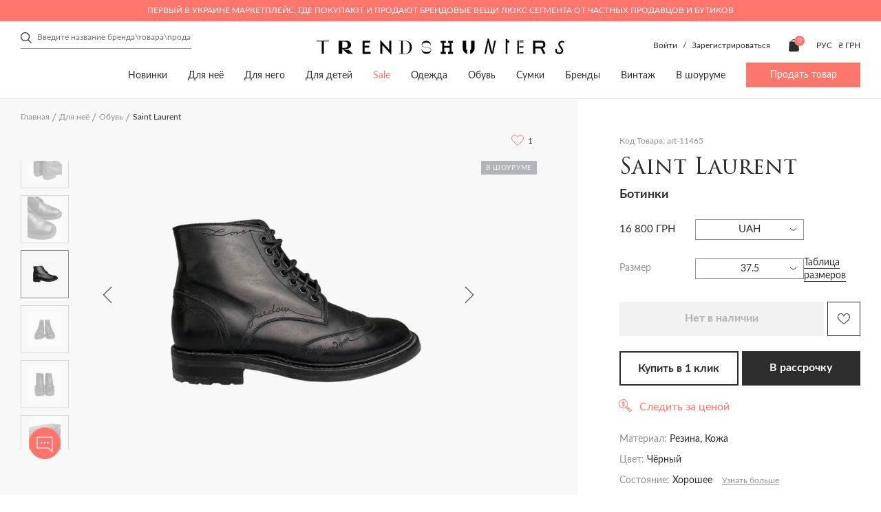

--- FILE ---
content_type: text/html; charset=utf-8
request_url: https://trends-hunters.com/dlya-neyo/112-1-obuv/saint-laurent-11465/
body_size: 57902
content:
<!DOCTYPE html>
<!--[if IE]><![endif]-->
<!--[if IE 8 ]><html dir="ltr" lang="ru" class="ie8"><![endif]-->
<!--[if IE 9 ]><html dir="ltr" lang="ru" class="ie9"><![endif]-->
<!--[if (gt IE 9)|!(IE)]><!-->
<html dir="ltr" lang="ru">
<!--<![endif]-->

<head>
	<meta charset="UTF-8">
	<meta http-equiv="X-UA-Compatible" content="IE=edge,chrome=1" />
	<meta name="viewport" content="width=device-width, initial-scale=1.0">
	<title>ᐉ Ботинки Saint Laurent art-11465 купить в Украине (Киеве) | Trends-Hunters.com</title>

      
		<base href="https://trends-hunters.com/" />
			<meta name="description" content="Купить Ботинки Saint Laurent art-11465 с быстрой доставкой по Украине (Киеву) ⭐ Размеры в наличии ⭐ Описание изделия, состав ✅ Скидки от продавцов - Trends-Hunters.com" />
			<meta property="og:title" content="ᐉ Ботинки Saint Laurent art-11465 купить в Украине (Киеве) | Trends-Hunters.com" />
	<meta property="og:type" content="website" />
	<meta property="og:url" content="https://trends-hunters.com/dlya-neyo/112-1-obuv/saint-laurent-11465/" />
			<meta property="og:image" content='https://trends-hunters.com/catalog/view/theme/trendhanter/img/logo_square.png' />
		<meta property="og:site_name" content="Trends Hunters" />
	<link rel="stylesheet" href="catalog/view/theme/trendhanter/stylesheet/first-view.css?v=2.6.521">
	<link rel="stylesheet" href="catalog/view/theme/trendhanter/stylesheet/header.css?v=2.6.521">
	<link rel="stylesheet" href="catalog/view/theme/trendhanter/stylesheet/catalog.css?v=2.6.521">
	<link rel="stylesheet" href="catalog/view/theme/trendhanter/stylesheet/filter-catalog.css?v=2.6.521">
			<link rel="stylesheet" href="catalog/view/theme/trendhanter/stylesheet/delivery.css?v=2.6.521">
				<link rel="stylesheet" href="catalog/view/theme/trendhanter/stylesheet/home.css?v=2.6.521">
				<link rel="stylesheet" href="catalog/view/theme/trendhanter/stylesheet/blog.css?v=2.6.521">
				<link rel="stylesheet" href="catalog/view/theme/trendhanter/stylesheet/size_guide.css?v=2.6.521">
		<link rel="stylesheet" href="catalog/view/theme/trendhanter/stylesheet/account.css?v=2.6.521">
	<link rel="stylesheet" href="catalog/view/javascript/jquery/alertifyjs/css/alertify.min.css?v=2.6.521">
	<style>
		@media all and (-ms-high-contrast: none) {
			.new-products .wrapper-new-products {
				display: flex;
				flex-wrap: wrap;
			}

			.wrapper-new-products .product-item {
				margin-right: 20px;
				margin-bottom: 20px;
				width: calc(25% - 20px);
			}

			.wrapper-new-products .product-item:nth-child(4n) {
				margin-right: 0;
				width: 25%;
			}

			.more-product {
				margin-top: 20px;
			}

			section.tags-home,
			.articles-home .articles-home-items {
				display: flex;
				flex-wrap: wrap;
				justify-content: space-between;
			}

			.tags-item,
			.article-item {
				margin-right: 20px;
				width: calc(100% / 3 - 20px);
			}

			.tags-item:last-child,
			.article-item:last-child {
				margin-right: 0;
				width: calc(100% / 3);
			}

			.manufacturers-wrap-img {
				position: relative;
			}

			/*.manufacturers-wrap-img:after {*/
			/*  content: '';*/
			/*  position: absolute;*/
			/*  background-color: rgba(248, 248, 248, 0.75);*/
			/*  background-blend-mode: unset;*/
			/*  top:0;*/
			/*  bottom:0;*/
			/*  width:100%;*/
			/*  height: 100%;*/
			/*}*/

		}
	</style>
	<script type="text/javascript" src="/catalog/view/theme/trendhanter/js/jquery-3.4.1.min.js"></script>
			<link href="/catalog/view/theme/trendhanter/stylesheet/product.css" type="text/css" rel="stylesheet" media="screen" />
			<link href="/catalog/view/theme/trendhanter/libs/zoom/zoomove.min.css" type="text/css" rel="stylesheet" media="screen" />
			<link href="/catalog/view/theme/trendhanter/libs/fancybox/jquery.fancybox.min.css" type="text/css" rel="stylesheet" media="screen" />
			<link href="catalog/view/javascript/store_chat/store_user_chat.css" type="text/css" rel="stylesheet" media="screen" />
		<link rel="stylesheet" href="catalog/view/theme/trendhanter/stylesheet/style.css?v=2.6.521">
			<script src="/catalog/view/theme/trendhanter/libs/zoom/zoomove.min.js" type="text/javascript"></script>
			<script src="/catalog/view/theme/trendhanter/libs/fancybox/jquery.fancybox.min.js" type="text/javascript"></script>
			<script src="catalog/view/javascript/jquery/jquery.cookie.js" type="text/javascript"></script>
			<script src="catalog/view/javascript/jquery/jquery.payment.min.js" type="text/javascript"></script>
			<script src="catalog/view/javascript/store_chat/demo.js" type="text/javascript"></script>
			<script src="catalog/view/javascript/store_chat/store_user_chat.js" type="text/javascript"></script>
		<script type="text/javascript" src="/catalog/view/javascript/jquery/alertifyjs/alertify.min.js?v=2.6.521"></script>
			<link href="https://trends-hunters.com/dlya-neyo/112-1-obuv/saint-laurent-11465/" rel="canonical" />
				<!-- Facebook Pixel Code -->
<script>
!function(f,b,e,v,n,t,s)
{if(f.fbq)return;n=f.fbq=function(){n.callMethod?
n.callMethod.apply(n,arguments):n.queue.push(arguments)};
if(!f._fbq)f._fbq=n;n.push=n;n.loaded=!0;n.version='2.0';
n.queue=[];t=b.createElement(e);t.async=!0;
t.src=v;s=b.getElementsByTagName(e)[0];
s.parentNode.insertBefore(t,s)}(window, document,'script',
'https://connect.facebook.net/en_US/fbevents.js');
fbq('init', '377804946278108');
fbq('track', 'PageView');
</script>
<noscript><img height="1" width="1" style="display:none"
src="https://www.facebook.com/tr?id=377804946278108&ev=PageView&noscript=1"
/></noscript>
<!-- End Facebook Pixel Code -->

				<link rel="alternate" href="https://trends-hunters.com/dlya-neyo/112-1-obuv/saint-laurent-11465/" hreflang="ru-ua"/>
			<link rel="alternate" href="https://trends-hunters.com/en/for-her/112-2-footwear/saint-laurent-11465/" hreflang="en-ua"/>
			<link rel="alternate" href="https://trends-hunters.com/ua/dlya-neyi/112-3-vzuttya/saint-laurent-11465/" hreflang="uk-ua"/>
		<!-- Google Tag Manager -->
	<script>(function(w,d,s,l,i){w[l]=w[l]||[];w[l].push({'gtm.start':new Date().getTime(),event:'gtm.js'});var f=d.getElementsByTagName(s)[0],j=d.createElement(s),dl=l!='dataLayer'?'&l='+l:'';j.async=true;j.src='https://www.googletagmanager.com/gtm.js?id='+i+dl;f.parentNode.insertBefore(j,f);})(window,document,'script','dataLayer','GTM-WH4KFZJ');</script>
	<!-- End Google Tag Manager -->

			<script>
			var dataLayer = window.dataLayer || [];
			dataLayer.push({"event":"view_item","value":16800,"ecommerce":{"items":[{"item_id":"11465","price":16800,"item_brand":"Saint Laurent","item_variant":"\u0420\u0435\u0437\u0438\u043d\u0430, \u041a\u043e\u0436\u0430","quantity":1,"category":"\u0414\u043b\u044f \u043d\u0435\u0451","category2":"\u041e\u0431\u0443\u0432\u044c","category3":"\u0411\u043e\u0442\u0438\u043d\u043a\u0438"}]},"items":{"id":11465,"google_business_vertical":"retail"}});
		</script>
	
	<link rel="apple-touch-icon" sizes="144x144" href="/img/apple-touch-icon.png">
	<link rel="icon" sizes="96x96" href="/img/apple-touch-icon.png">
	<link rel="icon" sizes="48x48" href="/img/apple-touch-icon.png">
	<link rel="icon" sizes="32x32" href="/img/favicon-32x32.png">
	<link rel="icon" sizes="16x16" href="/img/favicon-16x16.png">
	<link rel="mask-icon" sizes="any" href="/img/safari-pinned-tab.svg" color="#5bbad5">
	<link rel="shortcut icon" href="/img/favicon.ico" type="image/x-icon">
	<meta name="msapplication-TileColor" content="#ffffff">
	<meta name="msapplication-config" content="/img/browserconfig.xml">
	<meta name="theme-color" content="#ffffff">
	<meta name="google-site-verification" content="xbCskI1j31gwPVOXUzg4Q9QvyY3BrLrlMLc4iDbhsr4" />

        <script type="text/javascript">
          // we are using this flag to determine if the pixel
          // is successfully added to the header
          window.isFacebookPixelInHeaderAdded = 1;
          window.isFacebookPixelAdded=1;
        </script>

        <script type="text/javascript">
          function facebook_loadScript(url, callback) {
            var script = document.createElement("script");
            script.type = "text/javascript";
            if(script.readyState) {  // only required for IE <9
              script.onreadystatechange = function() {
                if (script.readyState === "loaded" || script.readyState === "complete") {
                  script.onreadystatechange = null;
                  if (callback) {
                    callback();
                  }
                }
              };
            } else {  //Others
              if (callback) {
                script.onload = callback;
              }
            }

            script.src = url;
            document.getElementsByTagName("head")[0].appendChild(script);
          }
        </script>

        <script type="text/javascript">
          (function() {
            var enableCookieBar = 'false';
            if (enableCookieBar === 'true') {
              facebook_loadScript("catalog/view/javascript/facebook/cookieconsent.min.js");

              // loading the css file
              var css = document.createElement("link");
              css.setAttribute("rel", "stylesheet");
              css.setAttribute("type", "text/css");
              css.setAttribute(
                "href",
                "catalog/view/theme/css/facebook/cookieconsent.min.css");
              document.getElementsByTagName("head")[0].appendChild(css);

              window.addEventListener("load", function(){
                function setConsent() {
                  fbq(
                    'consent',
                    this.hasConsented() ? 'grant' : 'revoke'
                  );
                }
                window.cookieconsent.initialise({
                  palette: {
                    popup: {
                      background: '#237afc'
                    },
                    button: {
                      background: '#fff',
                      text: '#237afc'
                    }
                  },
                  cookie: {
                    name: fbq.consentCookieName
                  },
                  type: 'opt-out',
                  showLink: false,
                  content: {
                    allow: "Agree",
                    deny: "Opt Out",
                    header: "Our Site Uses Cookies",
                    message: "By clicking Agree, you agree to our <a class=\"cc-link\" href=\"https:\/\/www.facebook.com\/legal\/terms\/update\" target=\"_blank\">terms of service<\/a>, <a class=\"cc-link\" href=\"https:\/\/www.facebook.com\/policies\/\" target=\"_blank\">privacy policy<\/a> and <a class=\"cc-link\" href=\"https:\/\/www.facebook.com\/policies\/cookies\/\" target=\"_blank\">cookies policy<\/a>."
                  },
                  layout: 'basic-header',
                  location: true,
                  revokable: true,
                  onInitialise: setConsent,
                  onStatusChange: setConsent,
                  onRevokeChoice: setConsent
                }, function (popup) {
                  // If this isn't open, we know that we can use cookies.
                  if (!popup.getStatus() && !popup.options.enabled) {
                    popup.setStatus(cookieconsent.status.dismiss);
                  }
                });
              });
            }
          })();
        </script>

        <script type="text/javascript">
          (function() {
            !function(f,b,e,v,n,t,s){if(f.fbq)return;n=f.fbq=function(){n.callMethod?
            n.callMethod.apply(n,arguments):n.queue.push(arguments)};if(!f._fbq)f._fbq=n;
            n.push=n;n.loaded=!0;n.version='2.0';n.queue=[];t=b.createElement(e);t.async=!0;
            t.src=v;s=b.getElementsByTagName(e)[0];s.parentNode.insertBefore(t,s)}(window,
            document,'script','https://connect.facebook.net/en_US/fbevents.js');

            var enableCookieBar = 'false';
            if (enableCookieBar === 'true') {
              fbq.consentCookieName = 'fb_cookieconsent_status';

              (function() {
                function getCookie(t){var i=("; "+document.cookie).split("; "+t+"=");if(2==i.length)return i.pop().split(";").shift()}
                var consentValue = getCookie(fbq.consentCookieName);
                fbq('consent', consentValue === 'dismiss' ? 'grant' : 'revoke');
              })();
            }

                      })();
        </script>
      
</head>

<body class="home">
	<script>
		fbq('track', 'ViewContent', {"value":16800,"currency":"UAH","content_ids":"11465","content_type":"product","name":"Saint Laurent"});
	</script>
<!-- Google Tag Manager (noscript) -->
<noscript><iframe src="https://www.googletagmanager.com/ns.html?id=GTM-WH4KFZJ"
				  height="0" width="0" style="display:none;visibility:hidden"></iframe></noscript>
<!-- End Google Tag Manager (noscript) -->
<header>

                          
	<div class="header-top-wrapper color-pink">
		<div class="wrapper-content header-top flex">
			<div class="header-top-text">Первый в Украине маркетплейс, где покупают и продают брендовые вещи люкс сегмента от частных продавцов и бутиков</div>
		</div>
	</div>
	
				<div class="wrapper-content header-middle flex">
			<div class="header-search"><form class="search-form" id="search-form">
    <input type="text" value="" placeholder="Введите название бренда\товара\продавца" name="search">
    <div class="clear-form">
        <span></span>
        <span></span>
    </div>
    <button class="header-submit-search"></button>
</form>
</div>
			<div class="header-middle-logo">
															<a href="https://trends-hunters.com/"><img src="catalog/view/theme/trendhanter/img/header-logo.svg" title="Trends Hunters"
												  alt="Trends Hunters"></a>
												</div>
						<div class="header-middle-links unregistered flex account-seller-authorized">
									<div class="unregistered-link" style="display: block;">
						<span class="log-in-btn">Войти</span>
						/
						<span class="sign-up-btn">Зарегистрироваться</span>
					</div>
								<div class="user-links flex">
										<div class="user-cart"><a href="https://trends-hunters.com/cart/" id="cart" class="flex">
	<img src="catalog/view/theme/trendhanter/img/cart.svg" alt="cart icon">
	<span class="products-count" id="cart-total">0</span>
	<span class="cart-icon-title">Корзина</span>
</a>
</div>
				</div>
				<div class="header-options flex">
						<form action="https://trends-hunters.com/1-language/" method="post" enctype="multipart/form-data" class="form-language">
		<div class="languages option flex">
			<div class="current-lang current-option">
				 					 
						<span class="uppercase">Рус</span>
																														</div>
			<ul class="lang-list option-list">
									<li class="uppercase language-select" data-name="ru-ru">
						Рус
					</li>
									<li class="uppercase language-select" data-name="en-gb">
						Eng
					</li>
									<li class="uppercase language-select" data-name="ua-uk">
						Укр
					</li>
							</ul>
		</div>
		<input type="hidden" name="code" value="" />
		<input type="hidden" name="redirect" value="eyJyb3V0ZSI6InByb2R1Y3RcL3Byb2R1Y3QiLCJ1cmwiOiImcHJvZHVjdF9pZD0xMTQ2NSZwYXRoPTg4XzExMiIsInByb3RvY29sIjoiMSJ9" />
	</form>

						<form action="https://trends-hunters.com/currency/" method="post" enctype="multipart/form-data" class="form-currency">
		<div class="option flex">
			<div class="current-currency current-option">
				<span class="uppercase">
																																	 
							₴ грн 
											 
				</span>
			</div>
			<ul class="currency-list option-list">
															<li class="currency-select" data-name="USD">
							$ usd
						</li>
																				<li class="currency-select" data-name="EUR">
							€ eu
						</li>
																				<li class="currency-select" data-name="UAH">
							₴ грн
						</li>
												</ul>
		</div>
		<input type="hidden" name="code" value="" />
		<input type="hidden" name="redirect" value="https://trends-hunters.com/dlya-neyo/112-1-obuv/saint-laurent-11465/" />
	</form>
 
				</div>
			</div>
					</div>
		<div class="wrapper-content header-bottom flex">
			<nav>
		<ul class="main-nav flex">
												<li><a href="/vse/?sort=p.date_modified&amp;order=DESC">Новинки</a></li>
																<li><a href="https://trends-hunters.com/dlya-neyo/">Для неё</a>
						<div class="sub-menu">
							<div class="wrapper-content flex">
																	<div class="sub-menu-item">
										<div class="sub-menu-title">
											<a href="https://trends-hunters.com/dlya-neyo/odezhda-z/">Одежда</a>
										</div>
																					<ul>
																									<li><a href="https://trends-hunters.com/dlya-neyo/odezhda-z/118-1-bryuki/">Брюки</a></li>
																									<li><a href="https://trends-hunters.com/dlya-neyo/odezhda-z/119-1-verhnyaya-odezhda/">Верхняя одежда</a></li>
																									<li><a href="https://trends-hunters.com/dlya-neyo/odezhda-z/120-1-trikotazh/">Трикотаж</a></li>
																									<li><a href="https://trends-hunters.com/dlya-neyo/odezhda-z/121-1-dzhinsy/">Джинсы</a></li>
																									<li><a href="https://trends-hunters.com/dlya-neyo/odezhda-z/zhakety-i-pidzhaki/">Жакеты и пиджаки</a></li>
																									<li><a href="https://trends-hunters.com/dlya-neyo/odezhda-z/123-1-kombinezony/">Комбинезоны</a></li>
																									<li><a href="https://trends-hunters.com/dlya-neyo/odezhda-z/124-1-kostyumy/">Костюмы</a></li>
																									<li><a href="https://trends-hunters.com/dlya-neyo/odezhda-z/125-1-platya/">Платья</a></li>
																									<li><a href="https://trends-hunters.com/dlya-neyo/odezhda-z/126-1-plyazhnaya-odezhda/">Пляжная одежда</a></li>
																									<li><a href="https://trends-hunters.com/dlya-neyo/odezhda-z/rubashki-i-bluzy/">Рубашки и блузы</a></li>
																									<li><a href="https://trends-hunters.com/dlya-neyo/odezhda-z/128-1-sportivnaya-odezhda/">Спортивная одежда</a></li>
																									<li><a href="https://trends-hunters.com/dlya-neyo/odezhda-z/topy-i-futbolki/">Топы и футболки</a></li>
																									<li><a href="https://trends-hunters.com/dlya-neyo/odezhda-z/130-1-shorty/">Шорты</a></li>
																									<li><a href="https://trends-hunters.com/dlya-neyo/odezhda-z/yubki/">Юбки</a></li>
																									<li><a href="/dlya-neyo/odezhda-z/">Вся одежда</a></li>
																								<!--<li><a href="">Все <span class="last"></span></a></li> -->
											</ul>
																			</div>
																	<div class="sub-menu-item">
										<div class="sub-menu-title">
											<a href="https://trends-hunters.com/dlya-neyo/112-1-obuv/">Обувь</a>
										</div>
																					<ul>
																									<li><a href="https://trends-hunters.com/dlya-neyo/112-1-obuv/133-1-baletki/">Балетки</a></li>
																									<li><a href="https://trends-hunters.com/dlya-neyo/112-1-obuv/134-1-bosonozhki/">Босоножки </a></li>
																									<li><a href="https://trends-hunters.com/dlya-neyo/112-1-obuv/botilony/">Ботильоны</a></li>
																									<li><a href="https://trends-hunters.com/dlya-neyo/112-1-obuv/136-1-botinki/">Ботинки</a></li>
																									<li><a href="https://trends-hunters.com/dlya-neyo/112-1-obuv/botforty/">Ботфорты</a></li>
																									<li><a href="https://trends-hunters.com/dlya-neyo/112-1-obuv/brogi-i-oksfordy/">Броги и оксфорды</a></li>
																									<li><a href="https://trends-hunters.com/dlya-neyo/112-1-obuv/139-1-krossovki-i-kedy/">Кроссовки и кеды</a></li>
																									<li><a href="https://trends-hunters.com/dlya-neyo/112-1-obuv/140-1-lofery-i-slipery/"> Лоферы и слиперы</a></li>
																									<li><a href="https://trends-hunters.com/dlya-neyo/112-1-obuv/141-1-mokasiny/">Мокасины</a></li>
																									<li><a href="https://trends-hunters.com/dlya-neyo/112-1-obuv/142-1-myuli/">Мюли</a></li>
																									<li><a href="https://trends-hunters.com/dlya-neyo/112-1-obuv/143-1-sandalii/">Сандалии</a></li>
																									<li><a href="https://trends-hunters.com/dlya-neyo/112-1-obuv/144-1-sapogi/">Сапоги</a></li>
																									<li><a href="https://trends-hunters.com/dlya-neyo/112-1-obuv/145-1-slipony/">Слипоны</a></li>
																									<li><a href="https://trends-hunters.com/dlya-neyo/112-1-obuv/146-1-tufli/">Туфли</a></li>
																									<li><a href="https://trends-hunters.com/dlya-neyo/112-1-obuv/shlyopancy/">Шлёпанцы</a></li>
																									<li><a href="https://trends-hunters.com/dlya-neyo/112-1-obuv/148-1-espadrili/">Эспадрильи</a></li>
																									<li><a href="/dlya-neyo/112-1-obuv/">Вся обувь</a></li>
																								<!--<li><a href="">Все <span class="last"></span></a></li> -->
											</ul>
																			</div>
																	<div class="sub-menu-item">
										<div class="sub-menu-title">
											<a href="https://trends-hunters.com/dlya-neyo/113-1-sumki/">Сумки</a>
										</div>
																					<ul>
																									<li><a href="https://trends-hunters.com/dlya-neyo/113-1-sumki/161-1-dorozhnye-sumki/">Дорожные сумки</a></li>
																									<li><a href="https://trends-hunters.com/dlya-neyo/113-1-sumki/162-1-klatchi/">Клатчи</a></li>
																									<li><a href="https://trends-hunters.com/dlya-neyo/113-1-sumki/163-1-kosmetichki/">Косметички</a></li>
																									<li><a href="https://trends-hunters.com/dlya-neyo/113-1-sumki/plyazhnye-sumki/">Пляжные сумки</a></li>
																									<li><a href="https://trends-hunters.com/dlya-neyo/113-1-sumki/165-1-poyasnye-sumki/">Поясные сумки</a></li>
																									<li><a href="https://trends-hunters.com/dlya-neyo/113-1-sumki/166-1-ryukzaki/">Рюкзаки</a></li>
																									<li><a href="https://trends-hunters.com/dlya-neyo/113-1-sumki/167-1-sumki/">Сумки</a></li>
																									<li><a href="/dlya-neyo/113-1-sumki/">Все сумки</a></li>
																								<!--<li><a href="">Все <span class="last"></span></a></li> -->
											</ul>
																			</div>
																	<div class="sub-menu-item">
										<div class="sub-menu-title">
											<a href="https://trends-hunters.com/dlya-neyo/114-1-aksessuary/">Аксессуары</a>
										</div>
																					<ul>
																									<li><a href="https://trends-hunters.com/dlya-neyo/114-1-aksessuary/432-1-aksessuary-dlya-telefonov-i-planshetov/">Аксессуары для телефонов и планшетов</a></li>
																									<li><a href="https://trends-hunters.com/dlya-neyo/114-1-aksessuary/aksessuary-dlya-volos/">Аксессуары для волос </a></li>
																									<li><a href="https://trends-hunters.com/dlya-neyo/114-1-aksessuary/aksessuary-dlya-sumok/">Аксессуары для сумок </a></li>
																									<li><a href="https://trends-hunters.com/dlya-neyo/114-1-aksessuary/152-1-breloki/">Брелоки</a></li>
																									<li><a href="https://trends-hunters.com/dlya-neyo/114-1-aksessuary/153-1-vizitnicy/">Визитницы </a></li>
																									<li><a href="https://trends-hunters.com/dlya-neyo/114-1-aksessuary/154-1-golovnye-ubory/">Головные уборы</a></li>
																									<li><a href="https://trends-hunters.com/dlya-neyo/114-1-aksessuary/155-1-koshelki-i-kartholdery/">Кошельки и картхолдеры</a></li>
																									<li><a href="https://trends-hunters.com/dlya-neyo/114-1-aksessuary/156-1-ochki/">Очки</a></li>
																									<li><a href="https://trends-hunters.com/dlya-neyo/114-1-aksessuary/157-1-perchatki/">Перчатки</a></li>
																									<li><a href="https://trends-hunters.com/dlya-neyo/114-1-aksessuary/158-1-remni/">Ремни</a></li>
																									<li><a href="https://trends-hunters.com/dlya-neyo/114-1-aksessuary/159-1-sharfy-i-platki/">Шарфы и платки</a></li>
																									<li><a href="/dlya-neyo/114-1-aksessuary/">Все аксессуары</a></li>
																								<!--<li><a href="">Все <span class="last"></span></a></li> -->
											</ul>
																			</div>
																	<div class="sub-menu-item">
										<div class="sub-menu-title">
											<a href="https://trends-hunters.com/dlya-neyo/278-1-ukrasheniya/">Украшения</a>
										</div>
																					<ul>
																									<li><a href="https://trends-hunters.com/dlya-neyo/278-1-ukrasheniya/braslety/">Браслеты</a></li>
																									<li><a href="https://trends-hunters.com/dlya-neyo/278-1-ukrasheniya/broshi/">Броши</a></li>
																									<li><a href="https://trends-hunters.com/dlya-neyo/278-1-ukrasheniya/kolca/">Кольца</a></li>
																									<li><a href="https://trends-hunters.com/dlya-neyo/278-1-ukrasheniya/komplekty-ukrasheniy/">Комплекты украшений</a></li>
																									<li><a href="https://trends-hunters.com/dlya-neyo/278-1-ukrasheniya/podveski-i-kole/">Подвески и колье</a></li>
																									<li><a href="https://trends-hunters.com/dlya-neyo/278-1-ukrasheniya/sergi/">Серьги</a></li>
																									<li><a href="https://trends-hunters.com/dlya-neyo/278-1-ukrasheniya/285-chasy/">Часы</a></li>
																									<li><a href="/dlya-neyo/278-1-ukrasheniya/">Все украшения</a></li>
																								<!--<li><a href="">Все <span class="last"></span></a></li> -->
											</ul>
																			</div>
																	<div class="sub-menu-item">
										<div class="sub-menu-title">
											<a href="https://trends-hunters.com/dlya-neyo/beauty/">Beauty</a>
										</div>
																					<ul>
																									<li><a href="https://trends-hunters.com/dlya-neyo/beauty/make-up_rus/">Make up</a></li>
																									<li><a href="https://trends-hunters.com/dlya-neyo/beauty/duhi/">Духи</a></li>
																								<!--<li><a href="">Все <span class="last"></span></a></li> -->
											</ul>
																			</div>
																	<div class="sub-menu-item">
										<div class="sub-menu-title">
											<a href="https://trends-hunters.com/dlya-neyo/dom/">Дом</a>
										</div>
																					<ul>
																									<li><a href="https://trends-hunters.com/dlya-neyo/dom/igrushki/">Игрушки</a></li>
																									<li><a href="https://trends-hunters.com/dlya-neyo/dom/knigi_rus/">Книги</a></li>
																									<li><a href="https://trends-hunters.com/dlya-neyo/dom/predmety-interera/">Предметы интерьера</a></li>
																									<li><a href="https://trends-hunters.com/dlya-neyo/dom/posuda/">Посуда</a></li>
																								<!--<li><a href="">Все <span class="last"></span></a></li> -->
											</ul>
																			</div>
															</div>
						</div>
					</li>
																<li><a href="https://trends-hunters.com/dlya-nego/">Для него</a>
						<div class="sub-menu">
							<div class="wrapper-content flex">
																	<div class="sub-menu-item">
										<div class="sub-menu-title">
											<a href="https://trends-hunters.com/dlya-nego/108-1-odezhda/">Одежда</a>
										</div>
																					<ul>
																									<li><a href="https://trends-hunters.com/dlya-nego/108-1-odezhda/117-1-bryuki/">Брюки</a></li>
																									<li><a href="https://trends-hunters.com/dlya-nego/108-1-odezhda/169-1-verhnyaya-odezhda/">Верхняя одежда</a></li>
																									<li><a href="https://trends-hunters.com/dlya-nego/108-1-odezhda/170-1-dzhinsy/">Джинсы</a></li>
																									<li><a href="https://trends-hunters.com/dlya-nego/108-1-odezhda/171-1-kostyumy/">Костюмы</a></li>
																									<li><a href="https://trends-hunters.com/dlya-nego/108-1-odezhda/172-1-pidzhaki/">Пиджаки</a></li>
																									<li><a href="https://trends-hunters.com/dlya-nego/108-1-odezhda/173-1-plyazhnaya-odezhda/">Пляжная одежда</a></li>
																									<li><a href="https://trends-hunters.com/dlya-nego/108-1-odezhda/174-1-rubashki/">Рубашки</a></li>
																									<li><a href="https://trends-hunters.com/dlya-nego/108-1-odezhda/175-1-sportivnaya-odezhda/">Спортивная одежда</a></li>
																									<li><a href="https://trends-hunters.com/dlya-nego/108-1-odezhda/176-1-trikotazh/">Трикотаж</a></li>
																									<li><a href="https://trends-hunters.com/dlya-nego/108-1-odezhda/177-1-futbolki-i-polo/">Футболки и поло</a></li>
																									<li><a href="https://trends-hunters.com/dlya-nego/108-1-odezhda/178-1-shorty/">Шорты</a></li>
																									<li><a href="/dlya-nego/108-1-odezhda/ ">Вся одежда</a></li>
																								<!--<li><a href="">Все <span class="last"></span></a></li> -->
											</ul>
																			</div>
																	<div class="sub-menu-item">
										<div class="sub-menu-title">
											<a href="https://trends-hunters.com/dlya-nego/87-1-obuv/">Обувь</a>
										</div>
																					<ul>
																									<li><a href="https://trends-hunters.com/dlya-nego/87-1-obuv/180-1-botinki/">Ботинки</a></li>
																									<li><a href="https://trends-hunters.com/dlya-nego/87-1-obuv/181-1-brogi/">Броги</a></li>
																									<li><a href="https://trends-hunters.com/dlya-nego/87-1-obuv/182-1-krossovki-i-kedy/">Кроссовки и кеды</a></li>
																									<li><a href="https://trends-hunters.com/dlya-nego/87-1-obuv/183-1-lofery-i-mokasiny/">Лоферы и мокасины</a></li>
																									<li><a href="https://trends-hunters.com/dlya-nego/87-1-obuv/plyazhnaya-obuv/">Пляжная  обувь</a></li>
																									<li><a href="https://trends-hunters.com/dlya-nego/87-1-obuv/sandalii-i-shlepancy/">Сандалии и шлепанцы</a></li>
																									<li><a href="https://trends-hunters.com/dlya-nego/87-1-obuv/186-1-slipony/">Слипоны</a></li>
																									<li><a href="https://trends-hunters.com/dlya-nego/87-1-obuv/187-1-tufli/">Туфли</a></li>
																									<li><a href="https://trends-hunters.com/dlya-nego/87-1-obuv/188-1-espadrili/">Эспадрильи</a></li>
																									<li><a href="/dlya-nego/87-1-obuv/">Вся обувь</a></li>
																								<!--<li><a href="">Все <span class="last"></span></a></li> -->
											</ul>
																			</div>
																	<div class="sub-menu-item">
										<div class="sub-menu-title">
											<a href="https://trends-hunters.com/dlya-nego/109-1-sumki/">Сумки</a>
										</div>
																					<ul>
																									<li><a href="https://trends-hunters.com/dlya-nego/109-1-sumki/dlya-dokumentov/">Для документов</a></li>
																									<li><a href="https://trends-hunters.com/dlya-nego/109-1-sumki/205-1-dorozhnye-sumki/">Дорожные сумки</a></li>
																									<li><a href="https://trends-hunters.com/dlya-nego/109-1-sumki/206-1-klatchi/">Клатчи</a></li>
																									<li><a href="https://trends-hunters.com/dlya-nego/109-1-sumki/207-1-kosmetichki/">Косметички</a></li>
																									<li><a href="https://trends-hunters.com/dlya-nego/109-1-sumki/208-1-poyasnye-sumki/"> Поясные сумки</a></li>
																									<li><a href="https://trends-hunters.com/dlya-nego/109-1-sumki/209-1-ryukzaki/">Рюкзаки</a></li>
																									<li><a href="https://trends-hunters.com/dlya-nego/109-1-sumki/sumki-dlya-noutbukov-i-portfeli/">Сумки для ноутбуков и портфели</a></li>
																									<li><a href="https://trends-hunters.com/dlya-nego/109-1-sumki/sumki-na-plecho/">Сумки на плечо</a></li>
																									<li><a href="https://trends-hunters.com/dlya-nego/109-1-sumki/212-1-sumki-tout/">Сумки-тоут</a></li>
																									<li><a href="/dlya-nego/109-1-sumki/">Все сумки</a></li>
																								<!--<li><a href="">Все <span class="last"></span></a></li> -->
											</ul>
																			</div>
																	<div class="sub-menu-item">
										<div class="sub-menu-title">
											<a href="https://trends-hunters.com/dlya-nego/110-1-aksessuary/">Аксессуары</a>
										</div>
																					<ul>
																									<li><a href="https://trends-hunters.com/dlya-nego/110-1-aksessuary/190-1-aksessuary-dlya-telefonov-i-planshetov/">Аксессуары для телефонов и планшетов</a></li>
																									<li><a href="https://trends-hunters.com/dlya-nego/110-1-aksessuary/191-1-breloki/">Брелоки</a></li>
																									<li><a href="https://trends-hunters.com/dlya-nego/110-1-aksessuary/192-1-vizitnicy/">Визитницы</a></li>
																									<li><a href="https://trends-hunters.com/dlya-nego/110-1-aksessuary/galstuki-i-babochki/">Галстуки и бабочки</a></li>
																									<li><a href="https://trends-hunters.com/dlya-nego/110-1-aksessuary/194-1-golovnye-ubory/">Головные уборы</a></li>
																									<li><a href="https://trends-hunters.com/dlya-nego/110-1-aksessuary/195-1-zaponki/">Запонки</a></li>
																									<li><a href="https://trends-hunters.com/dlya-nego/110-1-aksessuary/196-1-koshelki-i-kartholdery/">Кошельки и картхолдеры</a></li>
																									<li><a href="https://trends-hunters.com/dlya-nego/110-1-aksessuary/197-1-ochki/">Очки</a></li>
																									<li><a href="https://trends-hunters.com/dlya-nego/110-1-aksessuary/198-1-perchatki/">Перчатки</a></li>
																									<li><a href="https://trends-hunters.com/dlya-nego/110-1-aksessuary/199-1-remni/">Ремни</a></li>
																									<li><a href="https://trends-hunters.com/dlya-nego/110-1-aksessuary/200-1-ukrasheniya/"> Украшения</a></li>
																									<li><a href="https://trends-hunters.com/dlya-nego/110-1-aksessuary/chasy/">Часы</a></li>
																									<li><a href="https://trends-hunters.com/dlya-nego/110-1-aksessuary/202-1-sharfy-i-platki/">Шарфы и платки</a></li>
																									<li><a href="/dlya-nego/110-1-aksessuary/">Все аксессуары</a></li>
																								<!--<li><a href="">Все <span class="last"></span></a></li> -->
											</ul>
																			</div>
																	<div class="sub-menu-item">
										<div class="sub-menu-title">
											<a href="https://trends-hunters.com/dlya-nego/beauty/">Beauty</a>
										</div>
																					<ul>
																									<li><a href="https://trends-hunters.com/dlya-nego/beauty/make-up_">Make up</a></li>
																									<li><a href="https://trends-hunters.com/dlya-nego/beauty/duhi_">Духи</a></li>
																								<!--<li><a href="">Все <span class="last"></span></a></li> -->
											</ul>
																			</div>
																	<div class="sub-menu-item">
										<div class="sub-menu-title">
											<a href="https://trends-hunters.com/dlya-nego/dom/">Дом</a>
										</div>
																					<ul>
																									<li><a href="https://trends-hunters.com/dlya-nego/dom/igrushki-">Игрушки</a></li>
																									<li><a href="https://trends-hunters.com/dlya-nego/dom/knigi_">Книги</a></li>
																									<li><a href="https://trends-hunters.com/dlya-nego/dom/predmety-interera_">Предметы интерьера</a></li>
																									<li><a href="https://trends-hunters.com/dlya-nego/dom/posuda_">Посуда</a></li>
																								<!--<li><a href="">Все <span class="last"></span></a></li> -->
											</ul>
																			</div>
															</div>
						</div>
					</li>
																<li><a href="https://trends-hunters.com/dlya-detey/">Для детей</a>
						<div class="sub-menu">
							<div class="wrapper-content flex">
																	<div class="sub-menu-item">
										<div class="sub-menu-title">
											<a href="https://trends-hunters.com/dlya-detey/devochki-0-3/">Девочки 0-3</a>
										</div>
																					<ul>
																									<li><a href="https://trends-hunters.com/dlya-detey/devochki-0-3/214-1-bele-i-pizhamy/">Бельё и пижамы</a></li>
																									<li><a href="https://trends-hunters.com/dlya-detey/devochki-0-3/433-1-bluzki/">Блузки</a></li>
																									<li><a href="https://trends-hunters.com/dlya-detey/devochki-0-3/215-1-bodi-i-pesochniki/">Боди и песочники</a></li>
																									<li><a href="https://trends-hunters.com/dlya-detey/devochki-0-3/217-1-bryuki/">Брюки</a></li>
																									<li><a href="https://trends-hunters.com/dlya-detey/devochki-0-3/218-1-verhnyaya-odezhda/">Верхняя одежда</a></li>
																									<li><a href="https://trends-hunters.com/dlya-detey/devochki-0-3/219-1-dzhinsy/">Джинсы</a></li>
																									<li><a href="https://trends-hunters.com/dlya-detey/devochki-0-3/220-1-zhakety-i-zhilety/">Жакеты и жилеты</a></li>
																									<li><a href="https://trends-hunters.com/dlya-detey/devochki-0-3/221-1-kombinezony/">Комбинезоны</a></li>
																									<li><a href="https://trends-hunters.com/dlya-detey/devochki-0-3/222-1-kostyumy/">Костюмы</a></li>
																									<li><a href="https://trends-hunters.com/dlya-detey/devochki-0-3/223-1-obuv/">Обувь</a></li>
																									<li><a href="https://trends-hunters.com/dlya-detey/devochki-0-3/224-1-platya/">Платья</a></li>
																									<li><a href="https://trends-hunters.com/dlya-detey/devochki-0-3/225-1-trikotazh/">Трикотаж</a></li>
																									<li><a href="https://trends-hunters.com/dlya-detey/devochki-0-3/226-1-futbolki-i-topy/">Футболки и топы</a></li>
																									<li><a href="https://trends-hunters.com/dlya-detey/devochki-0-3/227-1-yubki-i-shorty/">Юбки и шорты</a></li>
																								<!--<li><a href="">Все <span class="last"></span></a></li> -->
											</ul>
																			</div>
																	<div class="sub-menu-item">
										<div class="sub-menu-title">
											<a href="https://trends-hunters.com/dlya-detey/devochki-4-14/">Девочки 4-14</a>
										</div>
																					<ul>
																									<li><a href="https://trends-hunters.com/dlya-detey/devochki-4-14/229-1-aksessuary/">Аксессуары</a></li>
																									<li><a href="https://trends-hunters.com/dlya-detey/devochki-4-14/230-1-bluzki/">Блузки</a></li>
																									<li><a href="https://trends-hunters.com/dlya-detey/devochki-4-14/231-1-bryuki/">Брюки</a></li>
																									<li><a href="https://trends-hunters.com/dlya-detey/devochki-4-14/232-1-verhnyaya-odezhda/">Верхняя одежда</a></li>
																									<li><a href="https://trends-hunters.com/dlya-detey/devochki-4-14/233-1-dzhinsy/">Джинсы</a></li>
																									<li><a href="https://trends-hunters.com/dlya-detey/devochki-4-14/234-1-zhakety-i-zhilety/">Жакеты и жилеты</a></li>
																									<li><a href="https://trends-hunters.com/dlya-detey/devochki-4-14/235-1-kombinezony/">Комбинезоны</a></li>
																									<li><a href="https://trends-hunters.com/dlya-detey/devochki-4-14/236-1-kostyumy/">Костюмы</a></li>
																									<li><a href="https://trends-hunters.com/dlya-detey/devochki-4-14/237-1-obuv/">Обувь</a></li>
																									<li><a href="https://trends-hunters.com/dlya-detey/devochki-4-14/238-1-pizhamy/">Пижамы</a></li>
																									<li><a href="https://trends-hunters.com/dlya-detey/devochki-4-14/239-1-platya/">Платья</a></li>
																									<li><a href="https://trends-hunters.com/dlya-detey/devochki-4-14/240-1-plyazhnaya-odezhda/">Пляжная одежда</a></li>
																									<li><a href="https://trends-hunters.com/dlya-detey/devochki-4-14/241-1-sumki/">Сумки</a></li>
																									<li><a href="https://trends-hunters.com/dlya-detey/devochki-4-14/242-1-trikotazh/">Трикотаж</a></li>
																									<li><a href="https://trends-hunters.com/dlya-detey/devochki-4-14/243-1-futbolki-i-topy/">Футболки и топы</a></li>
																									<li><a href="https://trends-hunters.com/dlya-detey/devochki-4-14/244-1-yubki-i-shorty/">Юбки и шорты</a></li>
																								<!--<li><a href="">Все <span class="last"></span></a></li> -->
											</ul>
																			</div>
																	<div class="sub-menu-item">
										<div class="sub-menu-title">
											<a href="https://trends-hunters.com/dlya-detey/malchiki-0-3/">Мальчики 0-3</a>
										</div>
																					<ul>
																									<li><a href="https://trends-hunters.com/dlya-detey/malchiki-0-3/246-1-bele-i-pizhamy/">Белье и пижамы</a></li>
																									<li><a href="https://trends-hunters.com/dlya-detey/malchiki-0-3/247-1-bodi-i-pesochniki/">Боди и песочники</a></li>
																									<li><a href="https://trends-hunters.com/dlya-detey/devochki-0-3/217-1-bryuki/">Брюки</a></li>
																									<li><a href="https://trends-hunters.com/dlya-detey/malchiki-0-3/249-1-verhnyaya-odezhda/">Верхняя одежда</a></li>
																									<li><a href="https://trends-hunters.com/dlya-detey/malchiki-0-3/250-1-dzhinsy/">Джинсы</a></li>
																									<li><a href="https://trends-hunters.com/dlya-detey/malchiki-0-3/251-1-zhakety-i-zhilety/">Жакеты и жилеты</a></li>
																									<li><a href="https://trends-hunters.com/dlya-detey/malchiki-0-3/252-1-kombinezony/">Комбинезоны</a></li>
																									<li><a href="https://trends-hunters.com/dlya-detey/malchiki-0-3/253-1-kostyumy/">Костюмы</a></li>
																									<li><a href="https://trends-hunters.com/dlya-detey/malchiki-0-3/254-1-obuv/">Обувь</a></li>
																									<li><a href="https://trends-hunters.com/dlya-detey/malchiki-0-3/255-1-rubashki/">Рубашки</a></li>
																									<li><a href="https://trends-hunters.com/dlya-detey/malchiki-0-3/256-1-trikotazh/">Трикотаж</a></li>
																									<li><a href="https://trends-hunters.com/dlya-detey/malchiki-0-3/434-1-futbolki/">Футболки</a></li>
																									<li><a href="https://trends-hunters.com/dlya-detey/malchiki-0-3/257-1-shorty/">Шорты</a></li>
																								<!--<li><a href="">Все <span class="last"></span></a></li> -->
											</ul>
																			</div>
																	<div class="sub-menu-item">
										<div class="sub-menu-title">
											<a href="https://trends-hunters.com/dlya-detey/malchiki-4-14/">Мальчики 4-14</a>
										</div>
																					<ul>
																									<li><a href="https://trends-hunters.com/dlya-detey/malchiki-4-14/259-1-aksessuary/">Аксессуары</a></li>
																									<li><a href="https://trends-hunters.com/dlya-detey/malchiki-4-14/260-1-bryuki/">Брюки</a></li>
																									<li><a href="https://trends-hunters.com/dlya-detey/malchiki-4-14/261-1-verhnyaya-odezhda/">Верхняя одежда</a></li>
																									<li><a href="https://trends-hunters.com/dlya-detey/malchiki-4-14/262-1-dzhinsy/">Джинсы</a></li>
																									<li><a href="https://trends-hunters.com/dlya-detey/malchiki-4-14/263-1-zhakety-i-zhilety/">Жакеты и жилеты</a></li>
																									<li><a href="https://trends-hunters.com/dlya-detey/malchiki-4-14/435-1-kombinezony/">Комбинезоны</a></li>
																									<li><a href="https://trends-hunters.com/dlya-detey/malchiki-4-14/264-1-kostyumy/">Костюмы</a></li>
																									<li><a href="https://trends-hunters.com/dlya-detey/malchiki-4-14/265-1-obuv/">Обувь</a></li>
																									<li><a href="https://trends-hunters.com/dlya-detey/malchiki-4-14/436-1-pizhamy/">Пижамы</a></li>
																									<li><a href="https://trends-hunters.com/dlya-detey/malchiki-4-14/266-1-plyazhnaya-odezhda/">Пляжная одежда</a></li>
																									<li><a href="https://trends-hunters.com/dlya-detey/malchiki-4-14/267-1-rubashki/">Рубашки</a></li>
																									<li><a href="https://trends-hunters.com/dlya-detey/malchiki-4-14/268-1-sumki/">Сумки</a></li>
																									<li><a href="https://trends-hunters.com/dlya-detey/malchiki-4-14/269-1-trikotazh/">Трикотаж</a></li>
																									<li><a href="https://trends-hunters.com/dlya-detey/malchiki-4-14/270-1-futbolki/">Футболки</a></li>
																									<li><a href="https://trends-hunters.com/dlya-detey/malchiki-4-14/271-1-shorty/">Шорты</a></li>
																								<!--<li><a href="">Все <span class="last"></span></a></li> -->
											</ul>
																			</div>
															</div>
						</div>
					</li>
																<li><a href="/specials/">Sale</a></li>
																<li><a href="/dlya-neyo/odezhda-z/">Одежда</a></li>
																<li><a href="https://trends-hunters.com/obuv/">Обувь</a></li>
																<li><a href="https://trends-hunters.com/sumki/">Сумки</a></li>
																<li><a href="/brands/">Бренды</a></li>
																<li><a href="/vse/otmetka/vintage-10011-10011-10011">Винтаж</a></li>
																<li><a href="/vse/otmetka/v-shourume">В шоуруме</a></li>
									</ul>
		</nav>
				<button style="cursor: pointer" class="log-in-btn sell-product-button">Продать товар</button>
	</div>
		<div class="wrapper-content mobile-full-logo flex">
												<a href="https://trends-hunters.com/"><img src="catalog/view/theme/trendhanter/img/header-logo.svg" title="Trends Hunters"
											  alt="Trends Hunters"></a>
									</div>
	  	
        <script type="text/javascript">
          // we are using this flag to determine if the customer chat
          // is successfully added to the header
          window.isFacebookCustomerChatInHeaderAdded = 1;
          window.isFacebookCustomerChatAdded=1;
        </script>

              

                                    
</header>

<main>
    <div class="single-product">
        <div class="product-top-bg"></div>
        <div class="wrapper-content">
            <div class="breadcrumbs">
    <ul>
                                    <li><a href="https://trends-hunters.com/">Главная</a></li>
                                                <li><a href="https://trends-hunters.com/dlya-neyo/">Для неё</a></li>
                                                <li><a href="https://trends-hunters.com/dlya-neyo/112-1-obuv/">Обувь</a></li>
                                                <li><span> Saint Laurent</span> </li>
                        </ul>
</div>
    <script type="application/ld+json">
       {"@context":"http:\/\/schema.org","@type":"BreadcrumbList","itemListElement":[{"@type":"ListItem","position":1,"name":"\u0413\u043b\u0430\u0432\u043d\u0430\u044f","item":"https:\/\/trends-hunters.com\/"},{"@type":"ListItem","position":2,"name":"\u0414\u043b\u044f \u043d\u0435\u0451","item":"https:\/\/trends-hunters.com\/dlya-neyo\/"},{"@type":"ListItem","position":3,"name":"\u041e\u0431\u0443\u0432\u044c","item":"https:\/\/trends-hunters.com\/dlya-neyo\/112-1-obuv\/"},{"@type":"ListItem","position":4,"name":"Saint Laurent","item":"https:\/\/trends-hunters.com\/dlya-neyo\/112-1-obuv\/saint-laurent-11465\/"}]}
    </script>
            <div class="wrapper-product flex" id="product">
                <div class="wrapper-product-imgs">
                    <div class="product-images flex sale in-showroom with-label vintage expert">
                        <div class="wrapper-all-product-img">
                            <div class="product-all-images">
                                                                    <div class="img-item">
                                        <img src="https://trends-hunters.com/image/cache/profile/NS5QirtlOHzqCpo6fOxgM2zqyHzNDVjx856F37D6-0C32-460E-96A5-BA887FA25BEF-50x68.jpeg" title="Saint Laurent" alt="Saint Laurent"/>
                                    </div>
                                                                                                                                            <div class="img-item">
                                            <img src="https://trends-hunters.com/image/cache/profile/80ZJ1SQc8RuvKF8frs221eBQZR8097B2005DADE3-2F75-4BF1-83F2-8FC3D24C850E-50x68.jpeg" title="Saint Laurent"
                                                 alt="Saint Laurent"/>
                                        </div>
                                                                            <div class="img-item">
                                            <img src="https://trends-hunters.com/image/cache/profile/2KeNFHU5JmSnaw81VTmcJ6PCxQ0LuKWaDCDD3A04-4BB5-4B8D-8488-4F6314E6B0D3-50x68.jpeg" title="Saint Laurent"
                                                 alt="Saint Laurent"/>
                                        </div>
                                                                            <div class="img-item">
                                            <img src="https://trends-hunters.com/image/cache/profile/XfIdaaHnvqokpWATkEnVRaKv9LoMA3IQ1476CD4E-7CA8-4139-B7D1-8CEECF4405EC-50x68.jpeg" title="Saint Laurent"
                                                 alt="Saint Laurent"/>
                                        </div>
                                                                            <div class="img-item">
                                            <img src="https://trends-hunters.com/image/cache/profile/ua8hoSTA0qVf1En6SJpym4T7Ts6ZVgylC0928F74-4F2B-4C75-B130-2CA4AB65D8C3-50x68.jpeg" title="Saint Laurent"
                                                 alt="Saint Laurent"/>
                                        </div>
                                                                            <div class="img-item">
                                            <img src="https://trends-hunters.com/image/cache/profile/UPPTMZTSJFPknFOSZm8gMyqZk2giIN761C64F5E7-F1AA-4110-A2DB-D6DF99BF8EBA-50x68.jpeg" title="Saint Laurent"
                                                 alt="Saint Laurent"/>
                                        </div>
                                                                            <div class="img-item">
                                            <img src="https://trends-hunters.com/image/cache/profile/0KK6heJk21hYRdoVL2lUV7l4YDBWfYnCBD4577AC-189D-4998-A037-A6A526A6E788-50x68.jpeg" title="Saint Laurent"
                                                 alt="Saint Laurent"/>
                                        </div>
                                                                            <div class="img-item">
                                            <img src="https://trends-hunters.com/image/cache/profile/WIZsA8KMaRIAPe3V4EPMTaL0PxgPammh0CA9C634-93C3-4876-8EB6-D0A95079E553-50x68.jpeg" title="Saint Laurent"
                                                 alt="Saint Laurent"/>
                                        </div>
                                                                                                </div>
                            <div class="arrow" style="text-align: center">
                                <img src="/img/slider-arrow-down.svg" alt="">
                            </div>
                        </div>
                        <div class="wrapper-full-img">
                            <!--<div class="arrow arrow-left">-->
                            <!--<img src="/img/slider-arrow.svg" alt="">-->
                            <!--</div>-->
                            <div class="product-full-img">
                                                                    <div class="img-item-full">
                                        <!-- Item image -->
                                        <a href="https://trends-hunters.com/image/cache/profile/NS5QirtlOHzqCpo6fOxgM2zqyHzNDVjx856F37D6-0C32-460E-96A5-BA887FA25BEF-1500x1500.jpeg" data-fancybox="gallery" class="zooms" title="Saint Laurent">
                                            <figure class="zoo-item" zoo-image="https://trends-hunters.com/image/cache/profile/NS5QirtlOHzqCpo6fOxgM2zqyHzNDVjx856F37D6-0C32-460E-96A5-BA887FA25BEF-1500x1500.jpeg"
                                                    alt="Saint Laurent"></figure>
                                        </a>
                                        <!-- Starting the ZooMove -->
                                    </div>
                                                                                                                                            <div class="img-item-full">
											<!-- Item image -->
											<a href="https://trends-hunters.com/image/cache/profile/80ZJ1SQc8RuvKF8frs221eBQZR8097B2005DADE3-2F75-4BF1-83F2-8FC3D24C850E-1500x1500.jpeg" data-fancybox="gallery" class="zooms">
												<figure title="Saint Laurent" class="zoo-item" zoo-image="https://trends-hunters.com/image/cache/profile/80ZJ1SQc8RuvKF8frs221eBQZR8097B2005DADE3-2F75-4BF1-83F2-8FC3D24C850E-1500x1500.jpeg"
														alt="Saint Laurent"></figure>
											</a>
											<!-- Starting the ZooMove -->
                                            <div class="image__wrapper">
                                                <img class="minimized" src="/img/cursor.png" alt="">
                                            </div>
                                        </div>
                                                                            <div class="img-item-full">
											<!-- Item image -->
											<a href="https://trends-hunters.com/image/cache/profile/2KeNFHU5JmSnaw81VTmcJ6PCxQ0LuKWaDCDD3A04-4BB5-4B8D-8488-4F6314E6B0D3-1500x1500.jpeg" data-fancybox="gallery" class="zooms">
												<figure title="Saint Laurent" class="zoo-item" zoo-image="https://trends-hunters.com/image/cache/profile/2KeNFHU5JmSnaw81VTmcJ6PCxQ0LuKWaDCDD3A04-4BB5-4B8D-8488-4F6314E6B0D3-1500x1500.jpeg"
														alt="Saint Laurent"></figure>
											</a>
											<!-- Starting the ZooMove -->
                                            <div class="image__wrapper">
                                                <img class="minimized" src="/img/cursor.png" alt="">
                                            </div>
                                        </div>
                                                                            <div class="img-item-full">
											<!-- Item image -->
											<a href="https://trends-hunters.com/image/cache/profile/XfIdaaHnvqokpWATkEnVRaKv9LoMA3IQ1476CD4E-7CA8-4139-B7D1-8CEECF4405EC-1500x1500.jpeg" data-fancybox="gallery" class="zooms">
												<figure title="Saint Laurent" class="zoo-item" zoo-image="https://trends-hunters.com/image/cache/profile/XfIdaaHnvqokpWATkEnVRaKv9LoMA3IQ1476CD4E-7CA8-4139-B7D1-8CEECF4405EC-1500x1500.jpeg"
														alt="Saint Laurent"></figure>
											</a>
											<!-- Starting the ZooMove -->
                                            <div class="image__wrapper">
                                                <img class="minimized" src="/img/cursor.png" alt="">
                                            </div>
                                        </div>
                                                                            <div class="img-item-full">
											<!-- Item image -->
											<a href="https://trends-hunters.com/image/cache/profile/ua8hoSTA0qVf1En6SJpym4T7Ts6ZVgylC0928F74-4F2B-4C75-B130-2CA4AB65D8C3-1500x1500.jpeg" data-fancybox="gallery" class="zooms">
												<figure title="Saint Laurent" class="zoo-item" zoo-image="https://trends-hunters.com/image/cache/profile/ua8hoSTA0qVf1En6SJpym4T7Ts6ZVgylC0928F74-4F2B-4C75-B130-2CA4AB65D8C3-1500x1500.jpeg"
														alt="Saint Laurent"></figure>
											</a>
											<!-- Starting the ZooMove -->
                                            <div class="image__wrapper">
                                                <img class="minimized" src="/img/cursor.png" alt="">
                                            </div>
                                        </div>
                                                                            <div class="img-item-full">
											<!-- Item image -->
											<a href="https://trends-hunters.com/image/cache/profile/UPPTMZTSJFPknFOSZm8gMyqZk2giIN761C64F5E7-F1AA-4110-A2DB-D6DF99BF8EBA-1500x1500.jpeg" data-fancybox="gallery" class="zooms">
												<figure title="Saint Laurent" class="zoo-item" zoo-image="https://trends-hunters.com/image/cache/profile/UPPTMZTSJFPknFOSZm8gMyqZk2giIN761C64F5E7-F1AA-4110-A2DB-D6DF99BF8EBA-1500x1500.jpeg"
														alt="Saint Laurent"></figure>
											</a>
											<!-- Starting the ZooMove -->
                                            <div class="image__wrapper">
                                                <img class="minimized" src="/img/cursor.png" alt="">
                                            </div>
                                        </div>
                                                                            <div class="img-item-full">
											<!-- Item image -->
											<a href="https://trends-hunters.com/image/cache/profile/0KK6heJk21hYRdoVL2lUV7l4YDBWfYnCBD4577AC-189D-4998-A037-A6A526A6E788-1500x1500.jpeg" data-fancybox="gallery" class="zooms">
												<figure title="Saint Laurent" class="zoo-item" zoo-image="https://trends-hunters.com/image/cache/profile/0KK6heJk21hYRdoVL2lUV7l4YDBWfYnCBD4577AC-189D-4998-A037-A6A526A6E788-1500x1500.jpeg"
														alt="Saint Laurent"></figure>
											</a>
											<!-- Starting the ZooMove -->
                                            <div class="image__wrapper">
                                                <img class="minimized" src="/img/cursor.png" alt="">
                                            </div>
                                        </div>
                                                                            <div class="img-item-full">
											<!-- Item image -->
											<a href="https://trends-hunters.com/image/cache/profile/WIZsA8KMaRIAPe3V4EPMTaL0PxgPammh0CA9C634-93C3-4876-8EB6-D0A95079E553-1500x1500.jpeg" data-fancybox="gallery" class="zooms">
												<figure title="Saint Laurent" class="zoo-item" zoo-image="https://trends-hunters.com/image/cache/profile/WIZsA8KMaRIAPe3V4EPMTaL0PxgPammh0CA9C634-93C3-4876-8EB6-D0A95079E553-1500x1500.jpeg"
														alt="Saint Laurent"></figure>
											</a>
											<!-- Starting the ZooMove -->
                                            <div class="image__wrapper">
                                                <img class="minimized" src="/img/cursor.png" alt="">
                                            </div>
                                        </div>
                                                                                                </div>
                            <script>
                              $(function () {
                                $('.minimized').click(function (event) {
                                  var i_path = $(this).attr('src');
                                  $('body').append('<div id="overlay"></div><div id="magnify"><img src="' + i_path + '"><div id="close-popup"><i></i></div></div>');
                                  $('#magnify').css({
                                    left: ($(document).width() - $('#magnify').outerWidth()) / 2,
                                    // top: ($(document).height() - $('#magnify').outerHeight())/2 upd: 24.10.2016
                                    top: ($(window).height() - $('#magnify').outerHeight()) / 2
                                  });
                                  $('#overlay, #magnify').fadeIn('fast');
                                });

                                $('body').on('click', '#close-popup, #overlay', function (event) {
                                  event.preventDefault();

                                  $('#overlay, #magnify').fadeOut('fast', function () {
                                    $('#close-popup, #magnify, #overlay').remove();
                                  });
                                });
                              });
                            </script>
                            <!--<div class="arrow arrow-right">-->
                            <!--<img src="/img/slider-arrow.svg" alt="">-->
                            <!--</div>-->
                        </div>
                        <div class="stickers uppercase">
                            <div class="likes " data-like="1"
                                 onclick="addLikes('11465')">
                                <span>1</span>
                            </div>
                                                                                                                                                    <div class="in-showroom" style="display: block;">В шоуруме</div>
                                                                                                                                                <div class="expert">Эксперт</div>
                                                    </div>
                    </div>
                    <div class="wrapper-product-links">
                        <div class="product-links-title">
                            <p>Поделиться</p>
                        </div>
                        <div class="product-links icon-flex">
                            <div class="product-link">
                                <a rel="nofollow" href="https://www.facebook.com/sharer.php?u=https://trends-hunters.com/dlya-neyo/112-1-obuv/saint-laurent-11465/&t=Saint Laurent"
                                   target="_blank">
                                    <img src="/img/facebook.png" alt="">
                                </a>
                            </div>
                            <div class="product-link">
                                <a rel="nofollow" href="https://www.pinterest.com/pin/create/link/?url=https://trends-hunters.com/dlya-neyo/112-1-obuv/saint-laurent-11465/" target="_blank">
                                    <img src="/img/pinterest.png" alt="">
                                </a>
                            </div>
                            <div class="product-link">
                                <a rel="nofollow" href="https://twitter.com/share?url=https://trends-hunters.com/dlya-neyo/112-1-obuv/saint-laurent-11465/&text=Saint Laurent"
                                   target="_blank">
                                    <img src="/img/twitter.png" alt="">
                                </a>
                            </div>
                        </div>
                    </div>
                </div>
                <div class="wrapper-product-desc">
                    <div class="product-code">
                        <span>Код Товара: art-11465</span>
                    </div>
                    <div class="product-title">
                        <h1>Saint Laurent</h1>
                    </div>
                                            <div class="product-sub">
                            <span>Ботинки</span>
                        </div>
                                        
                                            <div class="product-prices sale-price">
                            <div class="product-sale-prices uppercase">
                                                                    <span
                                                                                    data-USD="$396"
                                                                                    data-EUR="339.74€"
                                                                                    data-UAH="16 800 грн"
                                                                                class="w-100"
                                        id="product-price">16 800 грн
                                    </span>
                                                                <div class="trends-select">
                                    <input type="hidden" name="price_currency" id="input-price_currency" value="UAH">
                                    <div class="current-select">
                                        <span>
                                            UAH
                                        </span>
                                    </div>
                                    <div class="all-options">
                                        <ul>
                                                                                            <li data-value="USD" data-option="input-price_currency">USD</li>
                                                                                            <li data-value="EUR" data-option="input-price_currency">EUR</li>
                                                                                            <li data-value="UAH" data-option="input-price_currency">UAH</li>
                                                                                    </ul>
                                    </div>
                                </div>
                            </div>
                        </div>
                    
                                                                        <div id="input-error-103263" class="input-error"
                                 style="color: #FF766D;"></div>
                            <div class="product-sizes">
                                                                    <div class="current-size">
                                        <span class="w-100">Размер </span>
                                        <div class="trends-select">
                                            <input type="hidden" name="option[103263]"
                                                   id="input-option103263"
                                                   value="93348">
                                            <div class="current-select">
                                                <span>
                                                                                                          37.5
                                                                                                    </span>
                                            </div>
                                            <div class="all-options">
                                                <ul>
                                                                                                            <li data-value="93348"
                                                            data-option="input-option103263">37.5</li>
                                                                                                    </ul>
                                            </div>
                                        </div>
                                    </div>
                                    <div class="add-tables-size table-sizes"><a
                                                style="cursor: pointer;">Таблица размеров</a></div>
                                                                                                                                                                                                                                                                                                                            </div>
                                                                                        <div style="display:none;" class="size_data">
                            <div class="caption">Таблица размеров</div>
                            <div id="popup_sizes">
                                <div class="popup_block">
                                    <div class="all_sizes_popup_block">
                                        <div class="text_popup">Выберите ваш размер и мы покажем соответствия подходящего размера других стран
                                        </div>
                                        <div class="all_sizes_popup">
                                            <div class="info_popup_sizes">
                                                <div class="clearfix">
                                                    <div class="left_info">Италия
                                                       </div>
                                                </div>
                                                <ul>
                                                                                                                                                                        <li data-size-id="1"
                                                                size-chart-row="0"
                                                                size-chart-col="0">35</li>
                                                                                                                                                                                                                                <li data-size-id="2"
                                                                size-chart-row="0"
                                                                size-chart-col="0">35.5</li>
                                                                                                                                                                                                                                <li data-size-id="3"
                                                                size-chart-row="0"
                                                                size-chart-col="0">36</li>
                                                                                                                                                                                                                                <li data-size-id="4"
                                                                size-chart-row="0"
                                                                size-chart-col="0">36.5</li>
                                                                                                                                                                                                                                <li data-size-id="5"
                                                                size-chart-row="0"
                                                                size-chart-col="0">37</li>
                                                                                                                                                                                                                                <li data-size-id="6"
                                                                size-chart-row="0" size-chart-col="0"
                                                                class="list_item active">37.5</li>
                                                                                                                                                                                                                                <li data-size-id="7"
                                                                size-chart-row="0"
                                                                size-chart-col="0">38</li>
                                                                                                                                                                                                                                <li data-size-id="8"
                                                                size-chart-row="0"
                                                                size-chart-col="0">38.5</li>
                                                                                                                                                                                                                                <li data-size-id="9"
                                                                size-chart-row="0"
                                                                size-chart-col="0">39</li>
                                                                                                                                                                                                                                <li data-size-id="10"
                                                                size-chart-row="0"
                                                                size-chart-col="0">39.5</li>
                                                                                                                                                                                                                                <li data-size-id="11"
                                                                size-chart-row="0"
                                                                size-chart-col="0">40</li>
                                                                                                                                                                                                                                <li data-size-id="12"
                                                                size-chart-row="0"
                                                                size-chart-col="0">40.5</li>
                                                                                                                                                                                                                                <li data-size-id="13"
                                                                size-chart-row="0"
                                                                size-chart-col="0">41</li>
                                                                                                                                                                                                                                <li data-size-id="14"
                                                                size-chart-row="0"
                                                                size-chart-col="0">41.5</li>
                                                                                                                                                                                                                                <li data-size-id="15"
                                                                size-chart-row="0"
                                                                size-chart-col="0">42</li>
                                                                                                                                                            </ul>
                                            </div>
                                            <div class="size_match_table">
                                                <div class="name-block-popup">Таблица соответствия размеров</div>
                                                <ul>
                                                                                                                                                                                                                                        <li class="unselectedSize" size-id-row="0"
                                                                    size-chart-col="1">
                                                                    <a>США </a>
                                                                    <div class="number">4</div>
                                                                </li>
                                                                                                                                                                                                                                                <li class="unselectedSize" size-id-row="1"
                                                                    size-chart-col="2">
                                                                    <a>США </a>
                                                                    <div class="number">4.5</div>
                                                                </li>
                                                                                                                                                                                                                                                <li class="unselectedSize" size-id-row="2"
                                                                    size-chart-col="3">
                                                                    <a>США </a>
                                                                    <div class="number">5</div>
                                                                </li>
                                                                                                                                                                                                                                                <li class="unselectedSize" size-id-row="3"
                                                                    size-chart-col="4">
                                                                    <a>США </a>
                                                                    <div class="number">5.5</div>
                                                                </li>
                                                                                                                                                                                                                                                <li class="unselectedSize" size-id-row="4"
                                                                    size-chart-col="5">
                                                                    <a>США </a>
                                                                    <div class="number">6</div>
                                                                </li>
                                                                                                                                                                                                                                                <li class="unselectedSize" size-id-row="5"
                                                                    size-chart-col="6">
                                                                    <a>США </a>
                                                                    <div class="number">6.5</div>
                                                                </li>
                                                                                                                                                                                                                                                <li class="unselectedSize" size-id-row="6"
                                                                    size-chart-col="7">
                                                                    <a>США </a>
                                                                    <div class="number">7</div>
                                                                </li>
                                                                                                                                                                                                                                                <li class="unselectedSize" size-id-row="7"
                                                                    size-chart-col="8">
                                                                    <a>США </a>
                                                                    <div class="number">7.5</div>
                                                                </li>
                                                                                                                                                                                                                                                <li class="unselectedSize" size-id-row="8"
                                                                    size-chart-col="9">
                                                                    <a>США </a>
                                                                    <div class="number">8</div>
                                                                </li>
                                                                                                                                                                                                                                                <li class="unselectedSize" size-id-row="9"
                                                                    size-chart-col="10">
                                                                    <a>США </a>
                                                                    <div class="number">8.5</div>
                                                                </li>
                                                                                                                                                                                                                                                <li class="unselectedSize" size-id-row="10"
                                                                    size-chart-col="11">
                                                                    <a>США </a>
                                                                    <div class="number">9</div>
                                                                </li>
                                                                                                                                                                                                                                                <li class="unselectedSize" size-id-row="11"
                                                                    size-chart-col="12">
                                                                    <a>США </a>
                                                                    <div class="number">9.5</div>
                                                                </li>
                                                                                                                                                                                                                                                <li class="unselectedSize" size-id-row="12"
                                                                    size-chart-col="13">
                                                                    <a>США </a>
                                                                    <div class="number">10</div>
                                                                </li>
                                                                                                                                                                                                                                                <li class="unselectedSize" size-id-row="13"
                                                                    size-chart-col="14">
                                                                    <a>США </a>
                                                                    <div class="number">10.5</div>
                                                                </li>
                                                                                                                                                                                                                                                <li class="unselectedSize" size-id-row="14"
                                                                    size-chart-col="15">
                                                                    <a>США </a>
                                                                    <div class="number">11</div>
                                                                </li>
                                                                                                                                                                                                                                                <li class="unselectedSize" size-id-row="15"
                                                                    size-chart-col="1">
                                                                    <a>Англия </a>
                                                                    <div class="number">2</div>
                                                                </li>
                                                                                                                                                                                                                                                <li class="unselectedSize" size-id-row="16"
                                                                    size-chart-col="2">
                                                                    <a>Англия </a>
                                                                    <div class="number">2.5</div>
                                                                </li>
                                                                                                                                                                                                                                                <li class="unselectedSize" size-id-row="17"
                                                                    size-chart-col="3">
                                                                    <a>Англия </a>
                                                                    <div class="number">3</div>
                                                                </li>
                                                                                                                                                                                                                                                <li class="unselectedSize" size-id-row="18"
                                                                    size-chart-col="4">
                                                                    <a>Англия </a>
                                                                    <div class="number">3.5</div>
                                                                </li>
                                                                                                                                                                                                                                                <li class="unselectedSize" size-id-row="19"
                                                                    size-chart-col="5">
                                                                    <a>Англия </a>
                                                                    <div class="number">4</div>
                                                                </li>
                                                                                                                                                                                                                                                <li class="unselectedSize" size-id-row="20"
                                                                    size-chart-col="6">
                                                                    <a>Англия </a>
                                                                    <div class="number">4.5</div>
                                                                </li>
                                                                                                                                                                                                                                                <li class="unselectedSize" size-id-row="21"
                                                                    size-chart-col="7">
                                                                    <a>Англия </a>
                                                                    <div class="number">5</div>
                                                                </li>
                                                                                                                                                                                                                                                <li class="unselectedSize" size-id-row="22"
                                                                    size-chart-col="8">
                                                                    <a>Англия </a>
                                                                    <div class="number">5.5</div>
                                                                </li>
                                                                                                                                                                                                                                                <li class="unselectedSize" size-id-row="23"
                                                                    size-chart-col="9">
                                                                    <a>Англия </a>
                                                                    <div class="number">6</div>
                                                                </li>
                                                                                                                                                                                                                                                <li class="unselectedSize" size-id-row="24"
                                                                    size-chart-col="10">
                                                                    <a>Англия </a>
                                                                    <div class="number">6.5</div>
                                                                </li>
                                                                                                                                                                                                                                                <li class="unselectedSize" size-id-row="25"
                                                                    size-chart-col="11">
                                                                    <a>Англия </a>
                                                                    <div class="number">7</div>
                                                                </li>
                                                                                                                                                                                                                                                <li class="unselectedSize" size-id-row="26"
                                                                    size-chart-col="12">
                                                                    <a>Англия </a>
                                                                    <div class="number">7.5</div>
                                                                </li>
                                                                                                                                                                                                                                                <li class="unselectedSize" size-id-row="27"
                                                                    size-chart-col="13">
                                                                    <a>Англия </a>
                                                                    <div class="number">8</div>
                                                                </li>
                                                                                                                                                                                                                                                <li class="unselectedSize" size-id-row="28"
                                                                    size-chart-col="14">
                                                                    <a>Англия </a>
                                                                    <div class="number">8.5</div>
                                                                </li>
                                                                                                                                                                                                                                                <li class="unselectedSize" size-id-row="29"
                                                                    size-chart-col="15">
                                                                    <a>Англия </a>
                                                                    <div class="number">9</div>
                                                                </li>
                                                                                                                                                                                                                        </ul>
                                            </div>
                                        </div>
                                    </div>
                                </div>
                            </div>
                        </div>
                                        <div class="add-to">
                        <div class="add-to-cart">
                            <a id="button-cart" class="add_to_cart dark-button button-width btn-disabled">Нет в наличии</a>
                            <input type="hidden" name="quantity" value="1" size="2" id="input-quantity"
                                   class="form-control" />
                            <input type="hidden" name="product_id" value="11465"/>
                            <a style="cursor: pointer" onclick="wishlist.add('11465')"
                               class="add-like "></a>
                        </div>
                                                        <div class="buy-one-click-wrapper">
                                                                            <a class="dark-button button-width standart-button buy-one-click">Купить в 1 клик</a>
                                                                                                                <a class="dark-button button-width standart-button rizhplatizh">В рассрочку</a>
                                                                    </div>
                            
                        <div class="add-to-wishlist">
                            <a href="#"></a>
                        </div>
                    </div>
                    <div class="follow" style="cursor: pointer;" onclick="alertPrice('11465')">
                                                    <div class="follow-the-price img-center"><img src="/img/search-product.svg" alt="">
                                <span class="text-red">Следить за ценой</span>
                            </div>
                        
                    </div>
                                           
                       
                                                    <p class="info-product-cart"><span
                                        class="material color-type">Материал:</span>Резина, Кожа
                            </p>
                                                                                <p class="info-product-cart"><span
                                        class="material color-type">Цвет:</span>Чёрный
                            </p>
                                                            <p class="info-product-cart"><span
                                            class="material color-type">Состояние:</span>Хорошее
                                                                            <a href="#" class="more-info">Узнать больше</a>
                                                                    </p>
                                                                                                        <p class="info-product-cart"><span
                                        class="material color-type">Высота каблука:</span>3
                            </p>
                                                    <p class="info-product-cart"><span
                                        class="material color-type">Длина стельки:</span>24,5
                            </p>
                                                    <p class="info-product-cart"><span
                                        class="material color-type">Наличие коробки:</span>Да
                            </p>
                        
                                        <div class="product-info">
                        <img src="/img/pen.svg" alt="">
                        <span>Описание</span>
                        <p class="text-info">Чёрные кожаные ботинки на шнуровке. В хорошем состоянии, видны потёртости на подошве.</p>
                    </div>
                    <div class="accord">
                        <div class="horizontal-click">
                            <input id="on1" type="checkbox">
                            <label for="on1">
                                <div>
                                    <img class="acord_img_mr" src="/img/control.svg" alt="">
                                    Контроль качества
                                </div>
                            </label>
                            <div class="pb">Для гарантии подлинности и качества товара, каждый товар проходит экспертизу Trends Hunters. После оформления заказа товар отправляется в наш офис, где работает команда профессиональных экспертов. Только после прохождения проверки товар будет отправлен Вам.
<ul>Этапы экспертизы Trends Hunters:
    <li>1. Визуальная проверка на подлинность при модерации размещенных продавцом фотографий.</li>
    <li>2. Экспертная модерация заявленной цены.</li>
    <li>3. Экспертиза в офисе на подлинность, качество, соответствие заявленному описанию. При несоответствии, покупателю будет предложено купить товар по сниженной цене или отменить заказ.</li>
</ul></div>
                            <input id="on2" type="checkbox">
                            <label for="on2">
                                <div>
                                    <img class="acord_img_mr" src="/img/product.svg" alt="">
                                    Доставка
                                </div>
                            </label>
                            <div class="pb"><div class="pb">
    <div class="flex-items-img">
        <div class="sale-img">
            <img src="../img/sale.svg" alt="">Продавец
        </div>
        <img class="arrow-margin" src="../img/Arrow.png" alt="">
        <img width="140" src="../img/header-logo.svg" alt="">
        <img class="arrow-margin" src="../img/Arrow.png" alt="">
        <div class="sale-img"><img src="../img/buyer.svg" alt="">Покупатель</div>
    </div>
    <div>
        <p class="text-content">Сначала товар приходит в офис Trends Hunters, проходит экспертизу, после чего мы отправляем его покупателю. Отслеживать статус доставки Вы можете в личном кабинете. Срок доставки от 2 до 7 дней.
        </p>
    </div>
    <div>
        <div class="flex-h">
            <img src="../img/chestnut.svg" alt="">
            <div class="size-f">
                <div class="h5">По Киеву</div>
                <p>Доставка по Киеву осуществляется нашей курьерской службой (стоимость 100 грн) или сервисом «Нова Пошта» (стоимость согласно тарифам сервиса). Также доступен самовывоз из шоурума (ул. Василия Тютюнника, 53, 208 офис). </p>
            </div>
        </div>
    </div>
    <div>
        <div class="flex-h">
            <img class="img-height" src="../img/ukraine.svg" alt="">
            <div class="size-f">
                <div class="h5">По Украине</div>
                <p>Доставка вашего заказа в любую точку Украины осуществляется службой доставки «Нова Пошта». Стоимость доставки просчитывается согласно тарифам сервиса.</p>
            </div>
        </div>
    </div>
    <div>
        <div class="flex-h">
            <img class="img-width" src="../img/world.svg" alt="">
            <div class="size-f">
                <div class="h5">По Миру</div>
                <p>Доставка за пределы Украины осуществляется международной курьерской службой DHL или КМ Экспресс с понедельника по пятницу с 9:00 до 18:00. Каждый заказ индивидуален, поэтому стоимость доставки рассчитывается, исходя из размера, веса и пункта назначения. Срок доставки до 10 рабочих дней. Предоставленные временные рамки лишь приблизительны, и Trends Hunters не несет ответственность за задержку товара на границе. Таможенные сборы НЕ включены в стоимость при международной доставке и оплачиваются получателем согласно законодательству его страны. </p>
            </div>
        </div>
    </div>
</div></div>
                            <input id="on3" type="checkbox">
                            <label for="on3">
                                <div>
                                    <img class="acord_img_mr" src="/img/credit-card.svg" alt="">
                                    Оплата
                                </div>
                            </label>
                            <div class="pb">При совершении покупки деньги на банковском счёте покупателя замораживаются. Они не будут списаны до тех пора, пока товар не пройдёт аутентификацию в офисе Trends Hunters. Перевод денег продавцу осуществляется только после проверки товара нашими экспертами. Это является гарантией качества сделки, а также гарантией добросовестности продавца.
<p class="border-p">
                  <img src="../img/master-card.png" alt="">
                  <img src="../img/visa-2.png" alt=""></p></div>
                        </div>
                    </div>
                </div>
            </div>
        </div>
    </div>
    <div class="wrapper-content">
                    <p class="title-section title-padding">Продавец товара</p>
            <section id="seller-block" class="warranty-home flex margin-zero seller-item-block">
                <div>
                    <img src="https://trends-hunters.com/image/cache/profile/uOeBHrcw9tLqGlwiXeqrjEwzRkmwvlTq6617B944-16F2-49BD-AA09-3356CE4A0776-65x65.jpeg" alt="TrendsHuntersShowroom">
                                            <div class="tag-expert">
                            <img src="/img/expert-icon.svg" alt="">Эксперт
                        </div>
                                    </div>
                <div>
                    <p class="nick-name"><a href="https://trends-hunters.com/seller/51/">TrendsHuntersShowroom</a></p>
                    <p class="about">Частный продавец</p>
                    <p class="add-to">Присоединился 24 Июля 2020</p>
                </div>
                <div class="display-flex">
                    <p class="info-bayers">
                        <span class="trajan">6778</span> Товаров</p>
                    <p class="info-bayers">
                        <span class="trajan">73</span> Подписчика</p>
                </div>
                                    <button class="subscribe md_s" type="submit">Подписаться</button>
                            </section>
            <script>
              $('.subscribe').click(function () {
                $.ajax({
                  url: 'index.php?route=product/product/subscription',
                  data: {
                    customer_id: 51
                  },
                  type: 'post',
                  success: function (json) {
                    if (json['success']) {
                      if (json['success']['unsub']) {
                        alertify.success(json['success']['unsub'])
                        $('.subscribe').removeClass('subscribed').html('Подписаться')
                      }
                      if (json['success']['sub']) {
                        alertify.success(json['success']['sub'])
                        $('.subscribe').addClass('subscribed').html('<img src="../img/checkmark.svg"> Вы подписаны!')
                      }

                    }

                    if (json['error']) {
                      alertify.error(json['error'])
                    }
                  },
                  error: function (xhr, ajaxOptions, thrownError) {
                    alert(thrownError + "\r\n" + xhr.statusText + "\r\n" + xhr.responseText);
                  }
                })
              })
            </script>
                <p class="h4-style">Комментарии</p>
        <section class="coments">
            <div class="users-coments"></div>
            <p class="more-coments">Показать все комментарии</p>
            <div class="your-comment">
                <div class="flex-comment">
                    <style>
                        .image-user {
                            width: 65px;
                            height: 65px;
                            border-radius: 100px;
                            margin-right: 10px;
                        }
                    </style>
                    <img class="image-user" src="/img/no-image.png">
                    <div class="width-you-comment">
                        <textarea name="comment" id="your-comment" cols="10" rows="10"></textarea>
                        <div class="flex-mod">
                            <button id="button-comment" class="choice-link dark-button active fsz">Отправить</button>
                            <p class="comment-mod">Чтобы ваш комментарий прошел модерацию и был опубликован, ознакомьтесь, пожалуйста, <a href="https://trends-hunters.com/sales_rules-1/">с правилами продаж</a>
                            </p>
                        </div>
                    </div>
                </div>
            </div>
        </section>
        <div class="wrapper-content">
                            <p class="h4-style">Другие товары продавца</p>
                <div class="wrapper-new-products other-products">
                                            <div class="product-item product-min-size">
                            <a href="https://trends-hunters.com/dlya-neyo/odezhda-z/miu-miu-19722/">
                                <div class="stickers stickers-left uppercase">
                                                                                                                        <div class="sale" style="display: block;">sale</div>
                                                                                                                                                        <div class="in-showroom"
                                             style="display: block;">В шоуруме</div>
                                                                                                                                            </div>
                                <div class="stickers stickers-right uppercase">
                                                                            <div class="expert">Эксперт</div>
                                                                    </div>
                                <div class="product-wrap-img size-min"
                                     style="background-image: url('https://trends-hunters.com/image/cache/profile/m9sK72qTNfvHR7tSowlbZzKU6FXa4h41Photoroom20250806220708-143x143.jpeg')"></div>
                                <div class="producer-title product-title-size">
                                    <span>Miu Miu</span>
                                    <div class="likes" style="display: none;">
                                        <span>0</span>
                                    </div>
                                </div>
                                <div class="product-title fsz-prod">
                                    <span></span>
                                </div>
                                                                    <div class="product-size fsz-prod">
                                        <span>Размер : M</span>
                                    </div>
                                                                                                                                            <div style="display: flex;"
                                             class="product-price uppercase product-title-size">
                                            <span class="new-price">37 087 грн</span>
                                            <span class="old-price">74 175 грн</span>
                                            <div style="display: block" class="likes">
                                                <span>0</span>
                                            </div>
                                        </div>
                                                                                                </a>
                        </div>
                                            <div class="product-item product-min-size">
                            <a href="https://trends-hunters.com/dlya-nego/109-1-sumki/gucci-12359/">
                                <div class="stickers stickers-left uppercase">
                                                                                                                        <div class="sale" style="display: block;">sale</div>
                                                                                                                                                        <div class="in-showroom"
                                             style="display: block;">В шоуруме</div>
                                                                                                                                            </div>
                                <div class="stickers stickers-right uppercase">
                                                                            <div class="expert">Эксперт</div>
                                                                    </div>
                                <div class="product-wrap-img size-min"
                                     style="background-image: url('https://trends-hunters.com/image/cache/profile/WUvFsBy38AsRB1epMeOTYKLr6skQA4nW6592BE2E-2EBE-47E4-A208-5F068A3B8087-143x143.jpeg')"></div>
                                <div class="producer-title product-title-size">
                                    <span>Gucci</span>
                                    <div class="likes" style="display: none;">
                                        <span>0</span>
                                    </div>
                                </div>
                                <div class="product-title fsz-prod">
                                    <span></span>
                                </div>
                                                                    <div class="product-size fsz-prod">
                                        <span>Размер : Medium</span>
                                    </div>
                                                                                                                                            <div style="display: flex;"
                                             class="product-price uppercase product-title-size">
                                            <span class="new-price">17 307 грн</span>
                                            <span class="old-price">42 032 грн</span>
                                            <div style="display: block" class="likes">
                                                <span>0</span>
                                            </div>
                                        </div>
                                                                                                </a>
                        </div>
                                            <div class="product-item product-min-size">
                            <a href="https://trends-hunters.com/dlya-neyo/odezhda-z/dior--18933/">
                                <div class="stickers stickers-left uppercase">
                                                                                                                                                                                            <div class="in-showroom"
                                             style="display: block;">В шоуруме</div>
                                                                                                                                            </div>
                                <div class="stickers stickers-right uppercase">
                                                                            <div class="expert">Эксперт</div>
                                                                    </div>
                                <div class="product-wrap-img size-min"
                                     style="background-image: url('https://trends-hunters.com/image/cache/profile/rKoKzcXsuQdQ1InDck7RscfuRzyEBcuVIMG2136-143x143.jpeg')"></div>
                                <div class="producer-title product-title-size">
                                    <span>Dior </span>
                                    <div class="likes" style="display: none;">
                                        <span>0</span>
                                    </div>
                                </div>
                                <div class="product-title fsz-prod">
                                    <span></span>
                                </div>
                                                                    <div class="product-size fsz-prod">
                                        <span>Размер : M</span>
                                    </div>
                                                                                                                                            <div style="display: flex; justify-content: space-between;"
                                             class="product-price product-title-size">
                                            <span class="uppercase">8 640 грн</span>
                                            <div style="display: block" class="likes">
                                                <span>0</span>
                                            </div>
                                        </div>
                                                                                                </a>
                        </div>
                                        <div class="product-item flex-arrow product-min-size">
                        <div>
                            <h5 class="coments">Смотреть все (6778)</h5>
                        </div>
                        <div class="arrow-red">
                            <a href="https://trends-hunters.com/seller/51/">
                                <img src="/img/arrow-red.png" alt="">
                            </a>
                        </div>
                    </div>
                </div>
                                                    <div class="center h1">Похожие товары</div>
                <div class="wrapper-similar-products">
                    <div class="arrow arrow-left"></div>
                    <div class="wrapper-new-products similar-products">
                                                    <div class="product-item">
                                <a href="https://trends-hunters.com/index.php?route=product/product&amp;product_id=10135">
                                                                            <div class="product-seller-info">
                                            <div class="psi-content" data-url="https://trends-hunters.com/seller/51/">
                                                <img src="https://trends-hunters.com/image/cache/profile/uOeBHrcw9tLqGlwiXeqrjEwzRkmwvlTq6617B944-16F2-49BD-AA09-3356CE4A0776-30x30.jpeg" alt="TrendsHuntersShowroom">
                                                <div class="psi-content-info">
                                                    <div class="psi-seller-name">TrendsHuntersShowroom</div>
                                                    <div class="psi-seller-group">Частный продавец</div>
                                                </div>
                                            </div>
                                            <div class="psi-seller-products">
                                                <span></span>
                                                <span>6778</span>
                                            </div>
                                            <div class="psi-seller-followers">
                                                <span></span>
                                                <span>73</span>
                                            </div>
                                        </div>
                                                                        <div class="stickers stickers-left uppercase">
                                                                                                                                                                                                                <div class="in-showroom"
                                                 style="display: block;">В шоуруме</div>
                                                                                                                                                            </div>
                                    <div class="stickers stickers-right uppercase">
                                                                                    <div class="expert">Эксперт</div>
                                                                            </div>
                                    <div class="product-wrap-img"
                                         style="background-image: url('https://trends-hunters.com/image/cache/profile/UcyySdHeuil761I3qErwpy7FxtpSMYmcE04908A6-2A39-45AA-9566-6C719A2D1971-1000x1000.jpeg')"></div>
                                    <div class="producer-title">
                                        <span>Saint Laurent</span>
                                        <div class="likes">
                                            <span>0</span>
                                        </div>
                                    </div>
                                    <div class="product-title">
                                        <span></span>
                                    </div>
                                                                            <div class="product-size">
                                            <span>Размер : 39.5</span>
                                        </div>
                                                                                                                                                            <div class="product-price">
                                                <span class="uppercase">17 307 грн</span>
                                                <div class="likes">
                                                    <span>0</span>
                                                </div>
                                            </div>
                                                                                                            </a>
                            </div>
                                                    <div class="product-item">
                                <a href="https://trends-hunters.com/index.php?route=product/product&amp;product_id=10084">
                                                                            <div class="product-seller-info">
                                            <div class="psi-content" data-url="https://trends-hunters.com/seller/51/">
                                                <img src="https://trends-hunters.com/image/cache/profile/uOeBHrcw9tLqGlwiXeqrjEwzRkmwvlTq6617B944-16F2-49BD-AA09-3356CE4A0776-30x30.jpeg" alt="TrendsHuntersShowroom">
                                                <div class="psi-content-info">
                                                    <div class="psi-seller-name">TrendsHuntersShowroom</div>
                                                    <div class="psi-seller-group">Частный продавец</div>
                                                </div>
                                            </div>
                                            <div class="psi-seller-products">
                                                <span></span>
                                                <span>6778</span>
                                            </div>
                                            <div class="psi-seller-followers">
                                                <span></span>
                                                <span>73</span>
                                            </div>
                                        </div>
                                                                        <div class="stickers stickers-left uppercase">
                                                                                                                                    <div class="sale" style="display: block;">sale</div>
                                                                                                                                                                        <div class="in-showroom"
                                                 style="display: block;">В шоуруме</div>
                                                                                                                                                            </div>
                                    <div class="stickers stickers-right uppercase">
                                                                                    <div class="expert">Эксперт</div>
                                                                            </div>
                                    <div class="product-wrap-img"
                                         style="background-image: url('https://trends-hunters.com/image/cache/profile/yQHM1JW3gsx5wZ3syS0Y6UxJIosqMhJm2659F50E-1A5F-45F3-A30F-7A81140EF99A-1000x1000.jpeg')"></div>
                                    <div class="producer-title">
                                        <span>Chanel</span>
                                        <div class="likes">
                                            <span>0</span>
                                        </div>
                                    </div>
                                    <div class="product-title">
                                        <span></span>
                                    </div>
                                                                            <div class="product-size">
                                            <span>Размер : 40</span>
                                        </div>
                                                                                                                                                            <div class="product-price uppercase">
                                                <span class="new-price">14 835 грн</span>
                                                <span class="old-price">24 676 грн</span>
                                                <div class="likes">
                                                    <span>0</span>
                                                </div>
                                            </div>
                                                                                                            </a>
                            </div>
                                                    <div class="product-item">
                                <a href="https://trends-hunters.com/index.php?route=product/product&amp;product_id=10086">
                                                                            <div class="product-seller-info">
                                            <div class="psi-content" data-url="https://trends-hunters.com/seller/51/">
                                                <img src="https://trends-hunters.com/image/cache/profile/uOeBHrcw9tLqGlwiXeqrjEwzRkmwvlTq6617B944-16F2-49BD-AA09-3356CE4A0776-30x30.jpeg" alt="TrendsHuntersShowroom">
                                                <div class="psi-content-info">
                                                    <div class="psi-seller-name">TrendsHuntersShowroom</div>
                                                    <div class="psi-seller-group">Частный продавец</div>
                                                </div>
                                            </div>
                                            <div class="psi-seller-products">
                                                <span></span>
                                                <span>6778</span>
                                            </div>
                                            <div class="psi-seller-followers">
                                                <span></span>
                                                <span>73</span>
                                            </div>
                                        </div>
                                                                        <div class="stickers stickers-left uppercase">
                                                                                                                                                                                                                <div class="in-showroom"
                                                 style="display: block;">В шоуруме</div>
                                                                                                                                                            </div>
                                    <div class="stickers stickers-right uppercase">
                                                                                    <div class="expert">Эксперт</div>
                                                                            </div>
                                    <div class="product-wrap-img"
                                         style="background-image: url('https://trends-hunters.com/image/cache/profile/qH6WAyShBPiyxpInVwzH9kVuPyV4Msj5B5086EA2-FA2A-4C10-BE5A-D081D998735A-1000x1000.jpeg')"></div>
                                    <div class="producer-title">
                                        <span>Chanel</span>
                                        <div class="likes">
                                            <span>0</span>
                                        </div>
                                    </div>
                                    <div class="product-title">
                                        <span></span>
                                    </div>
                                                                            <div class="product-size">
                                            <span>Размер : 40</span>
                                        </div>
                                                                                                                                                            <div class="product-price">
                                                <span class="uppercase">16 960 грн</span>
                                                <div class="likes">
                                                    <span>0</span>
                                                </div>
                                            </div>
                                                                                                            </a>
                            </div>
                                                    <div class="product-item">
                                <a href="https://trends-hunters.com/index.php?route=product/product&amp;product_id=10199">
                                                                            <div class="product-seller-info">
                                            <div class="psi-content" data-url="https://trends-hunters.com/seller/51/">
                                                <img src="https://trends-hunters.com/image/cache/profile/uOeBHrcw9tLqGlwiXeqrjEwzRkmwvlTq6617B944-16F2-49BD-AA09-3356CE4A0776-30x30.jpeg" alt="TrendsHuntersShowroom">
                                                <div class="psi-content-info">
                                                    <div class="psi-seller-name">TrendsHuntersShowroom</div>
                                                    <div class="psi-seller-group">Частный продавец</div>
                                                </div>
                                            </div>
                                            <div class="psi-seller-products">
                                                <span></span>
                                                <span>6778</span>
                                            </div>
                                            <div class="psi-seller-followers">
                                                <span></span>
                                                <span>73</span>
                                            </div>
                                        </div>
                                                                        <div class="stickers stickers-left uppercase">
                                                                                                                                                                                                                <div class="in-showroom"
                                                 style="display: block;">В шоуруме</div>
                                                                                                                                                            </div>
                                    <div class="stickers stickers-right uppercase">
                                                                                    <div class="expert">Эксперт</div>
                                                                            </div>
                                    <div class="product-wrap-img"
                                         style="background-image: url('https://trends-hunters.com/image/cache/profile/ceHRg10LcR3SqVDenPPPAk2amrhmEhAA857803A0-2125-4366-80B4-717815F7C1D2-1000x1000.jpeg')"></div>
                                    <div class="producer-title">
                                        <span>Aquazzura</span>
                                        <div class="likes">
                                            <span>0</span>
                                        </div>
                                    </div>
                                    <div class="product-title">
                                        <span></span>
                                    </div>
                                                                            <div class="product-size">
                                            <span>Размер : 37</span>
                                        </div>
                                                                                                                                                            <div class="product-price">
                                                <span class="uppercase">14 840 грн</span>
                                                <div class="likes">
                                                    <span>0</span>
                                                </div>
                                            </div>
                                                                                                            </a>
                            </div>
                                                    <div class="product-item">
                                <a href="https://trends-hunters.com/index.php?route=product/product&amp;product_id=10272">
                                                                            <div class="product-seller-info">
                                            <div class="psi-content" data-url="https://trends-hunters.com/seller/51/">
                                                <img src="https://trends-hunters.com/image/cache/profile/uOeBHrcw9tLqGlwiXeqrjEwzRkmwvlTq6617B944-16F2-49BD-AA09-3356CE4A0776-30x30.jpeg" alt="TrendsHuntersShowroom">
                                                <div class="psi-content-info">
                                                    <div class="psi-seller-name">TrendsHuntersShowroom</div>
                                                    <div class="psi-seller-group">Частный продавец</div>
                                                </div>
                                            </div>
                                            <div class="psi-seller-products">
                                                <span></span>
                                                <span>6778</span>
                                            </div>
                                            <div class="psi-seller-followers">
                                                <span></span>
                                                <span>73</span>
                                            </div>
                                        </div>
                                                                        <div class="stickers stickers-left uppercase">
                                                                                                                                    <div class="sale" style="display: block;">sale</div>
                                                                                                                                                                        <div class="in-showroom"
                                                 style="display: block;">В шоуруме</div>
                                                                                                                                                            </div>
                                    <div class="stickers stickers-right uppercase">
                                                                                    <div class="expert">Эксперт</div>
                                                                            </div>
                                    <div class="product-wrap-img"
                                         style="background-image: url('https://trends-hunters.com/image/cache/profile/inUBNsDIAcHyxcQAUgh5yd54qxoSis2S3B255565-8291-494E-BE4C-1F70AEDE61FA-1000x1000.jpeg')"></div>
                                    <div class="producer-title">
                                        <span>Gucci</span>
                                        <div class="likes">
                                            <span>0</span>
                                        </div>
                                    </div>
                                    <div class="product-title">
                                        <span>Queercore</span>
                                    </div>
                                                                            <div class="product-size">
                                            <span>Размер : 38.5</span>
                                        </div>
                                                                                                                                                            <div class="product-price uppercase">
                                                <span class="new-price">21 200 грн</span>
                                                <span class="old-price">25 440 грн</span>
                                                <div class="likes">
                                                    <span>0</span>
                                                </div>
                                            </div>
                                                                                                            </a>
                            </div>
                                                    <div class="product-item">
                                <a href="https://trends-hunters.com/dlya-neyo/112-1-obuv/dior--12869/">
                                                                            <div class="product-seller-info">
                                            <div class="psi-content" data-url="https://trends-hunters.com/seller/51/">
                                                <img src="https://trends-hunters.com/image/cache/profile/uOeBHrcw9tLqGlwiXeqrjEwzRkmwvlTq6617B944-16F2-49BD-AA09-3356CE4A0776-30x30.jpeg" alt="TrendsHuntersShowroom">
                                                <div class="psi-content-info">
                                                    <div class="psi-seller-name">TrendsHuntersShowroom</div>
                                                    <div class="psi-seller-group">Частный продавец</div>
                                                </div>
                                            </div>
                                            <div class="psi-seller-products">
                                                <span></span>
                                                <span>6778</span>
                                            </div>
                                            <div class="psi-seller-followers">
                                                <span></span>
                                                <span>73</span>
                                            </div>
                                        </div>
                                                                        <div class="stickers stickers-left uppercase">
                                                                                                                                                                                                                <div class="in-showroom"
                                                 style="display: block;">В шоуруме</div>
                                                                                                                                                            </div>
                                    <div class="stickers stickers-right uppercase">
                                                                                    <div class="expert">Эксперт</div>
                                                                            </div>
                                    <div class="product-wrap-img"
                                         style="background-image: url('https://trends-hunters.com/image/cache/profile/WY8AdIFu3ymTSkNeZv2WzvQW9DYjxy6Z1CA311C7-358D-4790-95EC-F07FD81935B9-1000x1000.jpeg')"></div>
                                    <div class="producer-title">
                                        <span>Dior </span>
                                        <div class="likes">
                                            <span>0</span>
                                        </div>
                                    </div>
                                    <div class="product-title">
                                        <span></span>
                                    </div>
                                                                            <div class="product-size">
                                            <span>Размер : 37.5</span>
                                        </div>
                                                                                                                                                            <div class="product-price">
                                                <span class="uppercase">39 560 грн</span>
                                                <div class="likes">
                                                    <span>0</span>
                                                </div>
                                            </div>
                                                                                                            </a>
                            </div>
                                                    <div class="product-item">
                                <a href="https://trends-hunters.com/dlya-neyo/112-1-obuv/chanel-1752/">
                                                                            <div class="product-seller-info">
                                            <div class="psi-content" data-url="https://trends-hunters.com/seller/51/">
                                                <img src="https://trends-hunters.com/image/cache/profile/uOeBHrcw9tLqGlwiXeqrjEwzRkmwvlTq6617B944-16F2-49BD-AA09-3356CE4A0776-30x30.jpeg" alt="TrendsHuntersShowroom">
                                                <div class="psi-content-info">
                                                    <div class="psi-seller-name">TrendsHuntersShowroom</div>
                                                    <div class="psi-seller-group">Частный продавец</div>
                                                </div>
                                            </div>
                                            <div class="psi-seller-products">
                                                <span></span>
                                                <span>6778</span>
                                            </div>
                                            <div class="psi-seller-followers">
                                                <span></span>
                                                <span>73</span>
                                            </div>
                                        </div>
                                                                        <div class="stickers stickers-left uppercase">
                                                                                                                                    <div class="sale" style="display: block;">sale</div>
                                                                                                                                                                        <div class="in-showroom"
                                                 style="display: block;">В шоуруме</div>
                                                                                                                                                            </div>
                                    <div class="stickers stickers-right uppercase">
                                                                                    <div class="expert">Эксперт</div>
                                                                            </div>
                                    <div class="product-wrap-img"
                                         style="background-image: url('https://trends-hunters.com/image/cache/profile/EdSGzVLaLbVTjORLCaUku3JbRFPURbydC9FAEE37-E3B7-45D0-B2EC-41103D679902-1000x1000.jpeg')"></div>
                                    <div class="producer-title">
                                        <span>Chanel</span>
                                        <div class="likes">
                                            <span>0</span>
                                        </div>
                                    </div>
                                    <div class="product-title">
                                        <span></span>
                                    </div>
                                                                            <div class="product-size">
                                            <span>Размер : 38.5</span>
                                        </div>
                                                                                                                                                            <div class="product-price uppercase">
                                                <span class="new-price">31 800 грн</span>
                                                <span class="old-price">36 040 грн</span>
                                                <div class="likes">
                                                    <span>0</span>
                                                </div>
                                            </div>
                                                                                                            </a>
                            </div>
                                                    <div class="product-item">
                                <a href="https://trends-hunters.com/dlya-neyo/112-1-obuv/prada-2444/">
                                                                            <div class="product-seller-info">
                                            <div class="psi-content" data-url="https://trends-hunters.com/seller/407/">
                                                <img src="https://trends-hunters.com/image/cache/profile/SVWBxipCvGfvT4eFUYIN1mpSyAdvV1S5Screen%20Shot%202021-02-22%20at%2014.16.10-30x30.png" alt="Ulyana Boyko">
                                                <div class="psi-content-info">
                                                    <div class="psi-seller-name">Ulyana Boyko</div>
                                                    <div class="psi-seller-group">Частный продавец</div>
                                                </div>
                                            </div>
                                            <div class="psi-seller-products">
                                                <span></span>
                                                <span>102</span>
                                            </div>
                                            <div class="psi-seller-followers">
                                                <span></span>
                                                <span>44</span>
                                            </div>
                                        </div>
                                                                        <div class="stickers stickers-left uppercase">
                                                                                                                                                                                                                <div class="in-showroom"
                                                 style="display: block;">В шоуруме</div>
                                                                                                                                                            </div>
                                    <div class="stickers stickers-right uppercase">
                                                                                    <div class="expert">Эксперт</div>
                                                                            </div>
                                    <div class="product-wrap-img"
                                         style="background-image: url('https://trends-hunters.com/image/cache/profile/eQqEakL0kQNebb1IULXuxFLIun4pKoITCA7CB03B-647D-4B78-93CB-8D060BB41D69-1000x1000.jpeg')"></div>
                                    <div class="producer-title">
                                        <span>Prada</span>
                                        <div class="likes">
                                            <span>0</span>
                                        </div>
                                    </div>
                                    <div class="product-title">
                                        <span></span>
                                    </div>
                                                                            <div class="product-size">
                                            <span>Размер : 38</span>
                                        </div>
                                                                                                                                                            <div class="product-price">
                                                <span class="uppercase">9 890 грн</span>
                                                <div class="likes">
                                                    <span>0</span>
                                                </div>
                                            </div>
                                                                                                            </a>
                            </div>
                                                    <div class="product-item">
                                <a href="https://trends-hunters.com/index.php?route=product/product&amp;product_id=10026">
                                                                            <div class="product-seller-info">
                                            <div class="psi-content" data-url="https://trends-hunters.com/seller/51/">
                                                <img src="https://trends-hunters.com/image/cache/profile/uOeBHrcw9tLqGlwiXeqrjEwzRkmwvlTq6617B944-16F2-49BD-AA09-3356CE4A0776-30x30.jpeg" alt="TrendsHuntersShowroom">
                                                <div class="psi-content-info">
                                                    <div class="psi-seller-name">TrendsHuntersShowroom</div>
                                                    <div class="psi-seller-group">Частный продавец</div>
                                                </div>
                                            </div>
                                            <div class="psi-seller-products">
                                                <span></span>
                                                <span>6778</span>
                                            </div>
                                            <div class="psi-seller-followers">
                                                <span></span>
                                                <span>73</span>
                                            </div>
                                        </div>
                                                                        <div class="stickers stickers-left uppercase">
                                                                                                                                                                                                                <div class="in-showroom"
                                                 style="display: block;">В шоуруме</div>
                                                                                                                                                            </div>
                                    <div class="stickers stickers-right uppercase">
                                                                                    <div class="expert">Эксперт</div>
                                                                            </div>
                                    <div class="product-wrap-img"
                                         style="background-image: url('https://trends-hunters.com/image/cache/profile/AuG23jz0uSFrADJtO5TYZrKTzcpIummB8D6C4788-0BA3-40ED-9057-7984C1E4862F-1000x1000.jpeg')"></div>
                                    <div class="producer-title">
                                        <span>Louis Vuitton</span>
                                        <div class="likes">
                                            <span>0</span>
                                        </div>
                                    </div>
                                    <div class="product-title">
                                        <span></span>
                                    </div>
                                                                            <div class="product-size">
                                            <span>Размер : 38.5</span>
                                        </div>
                                                                                                                                                            <div class="product-price">
                                                <span class="uppercase">8 901 грн</span>
                                                <div class="likes">
                                                    <span>0</span>
                                                </div>
                                            </div>
                                                                                                            </a>
                            </div>
                                                    <div class="product-item">
                                <a href="https://trends-hunters.com/index.php?route=product/product&amp;product_id=9615">
                                                                            <div class="product-seller-info">
                                            <div class="psi-content" data-url="https://trends-hunters.com/seller/51/">
                                                <img src="https://trends-hunters.com/image/cache/profile/uOeBHrcw9tLqGlwiXeqrjEwzRkmwvlTq6617B944-16F2-49BD-AA09-3356CE4A0776-30x30.jpeg" alt="TrendsHuntersShowroom">
                                                <div class="psi-content-info">
                                                    <div class="psi-seller-name">TrendsHuntersShowroom</div>
                                                    <div class="psi-seller-group">Частный продавец</div>
                                                </div>
                                            </div>
                                            <div class="psi-seller-products">
                                                <span></span>
                                                <span>6778</span>
                                            </div>
                                            <div class="psi-seller-followers">
                                                <span></span>
                                                <span>73</span>
                                            </div>
                                        </div>
                                                                        <div class="stickers stickers-left uppercase">
                                                                                                                                                                                                                <div class="in-showroom"
                                                 style="display: block;">В шоуруме</div>
                                                                                                                                                            </div>
                                    <div class="stickers stickers-right uppercase">
                                                                                    <div class="expert">Эксперт</div>
                                                                            </div>
                                    <div class="product-wrap-img"
                                         style="background-image: url('https://trends-hunters.com/image/cache/profile/x79xDktJRocVQOIx27ZsU2iPMEWhJ7wrD01996DC-E3AC-4736-8391-38E9FC576685-1000x1000.jpeg')"></div>
                                    <div class="producer-title">
                                        <span>Alexander Wang </span>
                                        <div class="likes">
                                            <span>0</span>
                                        </div>
                                    </div>
                                    <div class="product-title">
                                        <span></span>
                                    </div>
                                                                            <div class="product-size">
                                            <span>Размер : 37</span>
                                        </div>
                                                                                                                                                            <div class="product-price">
                                                <span class="uppercase">9 890 грн</span>
                                                <div class="likes">
                                                    <span>0</span>
                                                </div>
                                            </div>
                                                                                                            </a>
                            </div>
                                            </div>
                    <div class="arrow arrow-right"></div>
                </div>
                    </div>
        <section class="home-choice home-pad">
	<div class="home-choice-tabs flex">
		<div class="home-choice-tab active" data-choice-tab="1">
			<a href="#">Я хочу продать</a>
		</div>
		<div class="home-choice-tab" data-choice-tab="2">
			<a href="#">Я хочу купить</a>
		</div>
	</div>
	<div class="home-choice-content">
		<div class="home-choice-item active" data-choice-content="1">
							<div class="home-choice-column" style="background-image: url('https://trends-hunters.com/image/cache/catalog/choice-1-87x162.jpg');">
					<div class="home-choice-index"><span>1</span></div>
					<div class="home-choice-title">
						<span>Добавь товар</span>
					</div>
					<div class="home-choice-desc">
						<span>Размести брендовую вещь на продажу, следуя простым шагам.</span>
					</div>
				</div>
							<div class="home-choice-column" style="background-image: url('https://trends-hunters.com/image/cache/catalog/choice-2-87x162.jpg');">
					<div class="home-choice-index"><span>2</span></div>
					<div class="home-choice-title">
						<span>Подтверди сделку</span>
					</div>
					<div class="home-choice-desc">
						<span>Покупатель найден! Подтверди сделку в личном кабинете.</span>
					</div>
				</div>
							<div class="home-choice-column" style="background-image: url('https://trends-hunters.com/image/cache/catalog/choice-3-87x162.jpg');">
					<div class="home-choice-index"><span>3</span></div>
					<div class="home-choice-title">
						<span>Получи оплату</span>
					</div>
					<div class="home-choice-desc">
						<span>Ты увидишь деньги на карте сразу после отправки товара покупателю.</span>
					</div>
				</div>
				
		</div>
		<div class="home-choice-item" data-choice-content="2">
							<div class="home-choice-column" style="background-image: url('https://trends-hunters.com/image/cache/catalog/want-to-buy1-87x162.jpg');">
					<div class="home-choice-index"><span>1</span></div>
					<div class="home-choice-title">
						<span>Выбери товар</span>
					</div>
					<div class="home-choice-desc">
						<span>Подбери обновки и создай свой идеальный образ.</span>
					</div>
				</div>
							<div class="home-choice-column" style="background-image: url('https://trends-hunters.com/image/cache/catalog/choice-3-87x162.jpg');">
					<div class="home-choice-index"><span>2</span></div>
					<div class="home-choice-title">
						<span>Оплати заказ</span>
					</div>
					<div class="home-choice-desc">
						<span>С нашей системой оплаты заказов совершай покупки быстро и безопасно.</span>
					</div>
				</div>
							<div class="home-choice-column" style="background-image: url('https://trends-hunters.com/image/cache/catalog/want-to-buy3-87x162.jpg');">
					<div class="home-choice-index"><span>3</span></div>
					<div class="home-choice-title">
						<span>Получи заказ</span>
					</div>
					<div class="home-choice-desc">
						<span>Отслеживай статус заказа в личном кабинете.</span>
					</div>
				</div>
				
		</div>
		<div class="choice-links">
							<a style="cursor: pointer" class="choice-link dark-button active log-in-btn" data-choice-link="1">Продать товар</a>
						
			
			<a href="https://trends-hunters.com/vse" class="choice-link dark-button" data-choice-link="2">Купить товар</a>
		</div>
	</div>
</section>
<h3 style="display: none">Подписывайтесь на рассылку и получайте актуальные предложения на вашу почту.</h3>
<div style="display: none" class="bordered_content padded box newsletter_module">

<div id="respond" class="0"></div>
<div class="input-group">
<input type="text" id="email0" name="email" class="form-control" placeholder="Email" />
<span id="button-subscribe" class="0 input-group-addon btn btn-primary"><i class="fa fa-envelope"></i></span>
</div>
</div>

<script>
$(document).ready(function() {
	$('.newsletter_box input[name=\'email0\']').bind('keydown', function(e) {
		if (e.keyCode == 13) {
			$('#button-subscribe0').trigger('click');
		}
	});
	$('#button-subscribe.0').on('click', function() {
		$.ajax({
			url: 'index.php?route=extension/module/newsletter/subscribe',
			type: 'post',
			dataType: 'json',
			data: 'email=' + encodeURIComponent($('input[id=\'email0\']').val()),
			success: function(json) {
				$('.text-success, .text-danger').remove();
				if (json['error']) {
					$('#respond.0').after('<span class="text-danger">' + json['error'] + '</span>');
				}
				if (json['success']) {
					$('#respond.0').after('<span class="text-success">' + '123' + '</span>');
					$.cookie( 'newsletter_already_added' , 1 , { expires: 14 , path: '/' });
					setTimeout(function() { $('.popup_close').trigger('click'); }, 1200);
					$('input[id=\'email0\']').val('');
				}}
		});
	});
});
</script>
<script>
$(document).ready(function() {
	$('#button-unsubscribe.0').on('click', function() {
		$.ajax({
			url: 'index.php?route=extension/module/newsletter/unsubscribe',
			type: 'post',
			dataType: 'json',
			data: 'email=' + encodeURIComponent($('input[id=\'email0\']').val()),
			success: function(json) {
				$('.text-success, .text-danger').remove();
				if (json['error']) {
					$('#respond.0').after('<span class="text-danger">' + json['error'] + '</span>');
				}
				if (json['success']) {
					$('#respond.0').after('<span class="text-success">' + json['success'] + '</span>');
					$.cookie( 'newsletter_already_added' , 1 , { expires: 14 , path: '/' });
					setTimeout(function() { $('.popup_close').trigger('click'); }, 1200);
					$('input[id=\'email0\']').val('');
				}}
		});
	});
});
</script>


    </div>
</main>
    <div class="popup-more">
        <div class="bg_popup"></div>
                    <div class="account-popup popup">
                <div class="close-button"></div>
                <div class="title-popup"><p class="h3">Состояния товара</p></div>
                <div class="popup__info">
                    
    <h4>С биркой</h4>
    <h5>Неношенная обувь, без следов использования и дефектов.</h5>
    <p>
        Причины для отказа: отсутствие бирок и ярлыков, торчащие нитки, пятна, потертости, следы ремонта обуви,
        разорван шов, дыры, недостающие детали, царапины, обесцвечивание, запах и другие.
    </p>

                </div>
                <div class="popup__info">
                    
    <h4>Отличное состояние</h4>
    <h5>
        Обувь в отличном состоянии, которое носилось несколько раз. 
        Следы использования еле видно или не видно вообще, дефекты отсутствуют.</h5>
    <p>
       Причины для отказа: поврежден материал (с внешней и/или внутренней стороны), царапины, надрывы, грязная
        или шаткая подошва (с внешней и/или внутренней стороны), запах, сломанный каблук, недостающие детали или декор
        (Кружево, пряжки и т.д.) и другие.
    </p>

                </div>
                <div class="popup__info">
                    
    <h4>Хорошее состояние</h4>
    <h5>Обувь в хорошем состоянии, которая носилась достаточно аккуратно и за ним тщательно ухаживали.</h5>
    <p>
        При наличии дефектов, они должны быть указаны в описании и отражены на фото.
Причины для отказа: поврежден материал (с внешней и/или внутренней стороны), царапины, надрывы, грязная или шаткая
подошва (с внешней и/или внутренней стороны), запах, сломанный каблук, недостающие детали или декор (кружево, пряжки и
т.д.) и другие.
    </p>

                </div>
            </div>
            </div>

    <script>

      let popup = $('.popup-more'),
        popupWindow = $('.popup-more .account-popup');


      $('.popup-more .account-popup .close-button').on('click', function () {
        $(popup).removeClass('active');
        $(popupWindow).removeClass('active');
      });
      $('.more-info').on('click', function (e) {
        e.preventDefault()
        $(popup).addClass('active');
        $(popupWindow).addClass('active');
      });


    </script>
<script>

  $('.users-coments').load('index.php?route=product/product/review&product_id=11465', function () {
    $('#button-comment').on('click', function () {
      $.ajax({
        url: 'index.php?route=product/product/write&product_id=11465',
        type: 'post',
        dataType: 'json',
        data: $("#your-comment"),
        success: function (json) {

          if (json['error']) {
            alertify.error(json['error'])
          }

          if (json['success']) {
            alertify.success(json['success'])

            $('textarea[name=\'comment\']').val('');
          }
        }
      });
    });
    $('.more-coments').click(function () {
      let page = $('input[name="page-comments"]').val()
      if (page) {
        $.ajax({
          url: `index.php?route=product/product/review&product_id=72&page=${page}`,
          type: 'get',
          success: function (js, textStatus, xhr) {
            $('input[name="page-comments"]').remove()
            $('.users-coments').append(js)
          }
        })
      } else {
        $('.more-coments').text('Нет комментариев об этом товаре.');
      }

    })
  });
</script>
<script>
  $('#button-cart').click(function () {
    $(".input-error").html('');
    $.ajax({
      url: 'index.php?route=checkout/cart/add',
      type: 'post',
      data: $('#product input[type=\'text\'], #product input[type=\'hidden\'], #product input[type=\'radio\']:checked, #product input[type=\'checkbox\']:checked, #product select, #product textarea'),
      dataType: 'json',
      success: function (json) {
        if (json['error']) {
          if (json['error']['option']) {
            for (i in json['error']['option']) {
              alertify.error(json['error']['option'][i]);
            }
            }
            if (json['error']['recurring']) {
              alertify.error(json['error']['recurring'])
            }

            if (json['error']['quantity']) {
              alertify.error(json['error']['quantity'])
            }

            if (json['error']['entity']) {
              alertify.error(json['error']['entity'])
            }
          
        }
        if(json['date_error']){
            alertify.error(json['date_error'])
        }

        if (json['success']) {
          fbq('track', 'AddToCart', {"value":16800,"currency":"UAH","contents":[{"id":"11465","quantity":"1","item_price":16800,"content_name":"Saint Laurent"}],"content_type":"product"})
          $('.products-count').html(json['total']);

            const itemList = findDataLayerEvent("view_item")
            const item = itemList.ecommerce.items[0]
            dataLayer.push({
                event: "add_to_cart",
                ecommerce: {
                    items: [item]
                },
                value: item.price,
                items: [{id: item.item_id, google_business_vertical: "retail"}]
            })

        }

        if (json['products']) {
          $('.added_to_cart-popup .products-cont .single-cart').remove()
          json['products'].forEach(product => {
            $('.added_to_cart-popup .products-cont').append(`
						<div class="single-cart">
							<div class="left-col">
								<div class="img-block">
								<img src="${product.img}">
								</div>
								<div class="descr-block">
									<div class="wrapper-product-desc">
										<div class="product-title">
										<p>${product.manufacturer}</p>
										</div>
										<div class="product-name">
										<span>${product.name}</span>
										</div>
										<div class="product-sizes">
										<span>${product.option}</span>
										</div>
									</div>
								</div>
							</div>
							<div class="right-col">
								<div class="product-prices sale-price">
									<div class="normal-price uppercase">
										<span>${product.price}</span>
									</div>
								</div>
							</div>
						</div>
					`);
          });
          $('.wrapper-popups').addClass('active');
          $('.added_to_cart-popup').addClass('active');
          $('.added_to_cart-popup .close-button').on('click', function () {
            $('.wrapper-popups').removeClass('active');
            $('.added_to_cart-popup').removeClass('active');
          });

          $('.added_to_cart-popup .return-btn').click((e) => {
            e.preventDefault();
            $('.added_to_cart-popup .close-button').click()
          })
        }

      },
      error: function (xhr, ajaxOptions, thrownError) {
        alert(thrownError + "\r\n" + xhr.statusText + "\r\n" + xhr.responseText);
      }
    });
  })
  $('.all-options li').click(function () {
    $('#' + this.dataset.option)[0].value = this.dataset.value;
    $('#' + this.dataset.option).trigger('change');
  })

  $('.buy-one-click').click(function () {
      $('.buy-one-click-popup').addClass('active');
      $('.wrapper-popups').addClass('active');


      $('#oneclickphone').change(function () {
          if (this.value.length < 11) {
              $('#oneclickphone').addClass('error-validate').closest('.field').find('.label').addClass('show-err');
          } else {
              $('#oneclickphone').removeClass('error-validate').closest('.field').find('.label').removeClass('show-err');
          }
      })

      $('#button-one-click').click(function () {
          if ($('#oneclickphone').val().length < 11) {
              $('#oneclickphone').addClass('error-validate').closest('.field').find('.label').addClass('show-err');
          } else {
              $('#oneclickphone').removeClass('error-validate').closest('.field').find('.label').removeClass('show-err');
              $.ajax({
                  url: 'index.php?route=product/product/buyOneClick',
                  type: 'post',
                  dataType: 'json',
                  data: {
                      product: $('input[name="product_id"]').val(),
                      phone: '+' + $(".iti__country[class*='active']").attr("data-dial-code") + $('#oneclickphone').val()
                  },
                  success: function (json) {
                      if (json['error']) {
                          alertify.error(json['error'])
                      }

                      if (json['success']) {
                          location = 'index.php?route=checkout/success';
                          alertify.success(json['success'])
                      }
                  }
              });
          }

      });
      $('.buy-one-click-popup .close-button').on('click', function () {
          $('.wrapper-popups').removeClass('active');
          $('.buy-one-click-popup').removeClass('active');
      });
  });

  $('.rizhplatizh').click(function () {
      $('.rizhplatizh-popup').addClass('active');
      $('.wrapper-popups').addClass('active');

      $('#rizhplatizh-popup-click').click(function () {
          $.ajax({
              url: 'index.php?route=product/product/rizhplatizh',
              type: 'post',
              dataType: 'json',
              data: {
                  product: $('input[name="product_id"]').val()
              },
              beforeSend: function() {
                  $('#rizhplatizh-popup-click').prop({disabled: true});
              },
              success: function (json) {
                  if (json['error']) {
                      alertify.error(json['error'])
                  }

                  if (json['redirect']) {
                      location = json['redirect'];
                  }
              }
          });
      });
      $('.rizhplatizh-popup .close-button').on('click', function () {
          $('.wrapper-popups').removeClass('active');
          $('.rizhplatizh-popup').removeClass('active');
      });
  });

  $('.added_to_cart-popup .return-btn').click((e) => {
      e.preventDefault();
      $('.added_to_cart-popup .close-button').click()
  })


</script>
<script>
  $('.add-like').click(function () {
    $(this).toggleClass('in-fav')
  })


  $(".horizontal-click label").on("click", function () {
    if ($(this).hasClass('minus')) {
      $(this).removeClass('minus');
    } else {
      $(this).addClass('minus');
    }
  });

</script>
<script>
  function proLike(count) {
    let newCount = parseInt($(count).attr('data-like')) + 1;
    $($(count).find('span')).text(newCount);
    $(count).addClass('liked');
  }

  function addLikes(product) {
    $.ajax({
      url: 'index.php?route=product/product/addLike',
      data: {
        product_id: product
      },
      type: 'post',
      success: function (json) {
          console.log('json', json)
        if (json['success']) {

          proLike('.likes');

          alertify.success(json['success'])

        }

        if (json['error']) {
          alertify.error(json['error'])
        }
      },
      error: function (xhr, ajaxOptions, thrownError) {
        alert(thrownError + "\r\n" + xhr.statusText + "\r\n" + xhr.responseText);
      }
    })
  }

  function alertPrice(product) {
    $.ajax({
      url: 'index.php?route=product/product/alertPrice',
      data: {
        product_id: product
      },
      type: 'post',
      success: function (json) {
        if (json['success'].alert) {
          $('.follow').html('').html(`
					<div class="followed"><img src="/img/ic-checkmark.png" alt="">
						<span>Вы следите за уменьшением цены</span>
					</div>
				`)
        }
        if (json['success'].notalert) {
          $('.follow').html('').html(`
					<div class="follow-the-price img-center"><img src="/img/search-product.svg" alt="">
						<span class="text-red">Следить за ценой</span>
					</div>
				`)
        }
        if (json['error']) {
          alertify.error(json['error'])
        }
      },
      error: function (xhr, ajaxOptions, thrownError) {
        alert(thrownError + "\r\n" + xhr.statusText + "\r\n" + xhr.responseText);
      }
    })
  }

  $('.zoo-item').ZooMove();

</script>
<link rel="stylesheet" href="https://cdnjs.cloudflare.com/ajax/libs/intl-tel-input/17.0.12/css/intlTelInput.min.css">
<script src="https://cdnjs.cloudflare.com/ajax/libs/jquery.mask/1.14.16/jquery.mask.min.js"></script>
<script src="https://cdnjs.cloudflare.com/ajax/libs/intl-tel-input/17.0.12/js/intlTelInput.min.js"></script>
<script>
    $(document).ready(function () {
        var oneclickphone = document.querySelector("#oneclickphone");
        var iti = window.intlTelInput(oneclickphone, {
            initialCountry: 'ua',
            nationalMode: false,
            placeholderNumberType: "MOBILE",
            separateDialCode: true,
            utilsScript: "https://cdnjs.cloudflare.com/ajax/libs/intl-tel-input/17.0.12/js/utils.min.js"
        });
        $("#oneclickphone").mask("99 999 9999", {reverse: true}); //initialCountry: 'ua',

        oneclickphone.addEventListener('open:countrydropdown', function () {
            $("#oneclickphone").removeAttr('maxlength');
        })

        oneclickphone.addEventListener('countrychange', function (e, countryData) {
            iti.setNumber('');
            let ms = $('#oneclickphone').attr('placeholder').replace(/[0-9+]/ig, '9');

            $("#oneclickphone").removeAttr('maxlength', ms.length);

            $("#oneclickphone").mask(ms, {reverse: true});
        });

        $("#oneclickphone").on('keyup', function () {
            let number = iti.getNumber(intlTelInputUtils.numberFormat.E164);
            console.log(number)
            // $("#oneclickphone").val(number);
        });
        $('.iti').on('click', function () {
            let listWidth = $(this).width();
            $('.iti__country-list').css('width', listWidth);
        });

        $('#input-price_currency').on('change', function() {
            let priceKey = $(this).val().toLowerCase();

                            const productPrice = $('#product-price').data(priceKey);
                $("#product-price").html(productPrice);
                    });
    });
</script>
<script type="application/ld+json">
    {"@context":"https:\/\/schema.org\/","@type":"Product","name":"Saint Laurent","image":["https:\/\/trends-hunters.com\/image\/cache\/profile\/NS5QirtlOHzqCpo6fOxgM2zqyHzNDVjx856F37D6-0C32-460E-96A5-BA887FA25BEF-1500x1500.jpeg","https:\/\/trends-hunters.com\/image\/cache\/profile\/80ZJ1SQc8RuvKF8frs221eBQZR8097B2005DADE3-2F75-4BF1-83F2-8FC3D24C850E-1500x1500.jpeg","https:\/\/trends-hunters.com\/image\/cache\/profile\/2KeNFHU5JmSnaw81VTmcJ6PCxQ0LuKWaDCDD3A04-4BB5-4B8D-8488-4F6314E6B0D3-1500x1500.jpeg","https:\/\/trends-hunters.com\/image\/cache\/profile\/XfIdaaHnvqokpWATkEnVRaKv9LoMA3IQ1476CD4E-7CA8-4139-B7D1-8CEECF4405EC-1500x1500.jpeg","https:\/\/trends-hunters.com\/image\/cache\/profile\/ua8hoSTA0qVf1En6SJpym4T7Ts6ZVgylC0928F74-4F2B-4C75-B130-2CA4AB65D8C3-1500x1500.jpeg","https:\/\/trends-hunters.com\/image\/cache\/profile\/UPPTMZTSJFPknFOSZm8gMyqZk2giIN761C64F5E7-F1AA-4110-A2DB-D6DF99BF8EBA-1500x1500.jpeg","https:\/\/trends-hunters.com\/image\/cache\/profile\/0KK6heJk21hYRdoVL2lUV7l4YDBWfYnCBD4577AC-189D-4998-A037-A6A526A6E788-1500x1500.jpeg","https:\/\/trends-hunters.com\/image\/cache\/profile\/WIZsA8KMaRIAPe3V4EPMTaL0PxgPammh0CA9C634-93C3-4876-8EB6-D0A95079E553-1500x1500.jpeg"],"description":"\u0427\u0451\u0440\u043d\u044b\u0435 \u043a\u043e\u0436\u0430\u043d\u044b\u0435 \u0431\u043e\u0442\u0438\u043d\u043a\u0438 \u043d\u0430 \u0448\u043d\u0443\u0440\u043e\u0432\u043a\u0435. \u0412 \u0445\u043e\u0440\u043e\u0448\u0435\u043c \u0441\u043e\u0441\u0442\u043e\u044f\u043d\u0438\u0438, \u0432\u0438\u0434\u043d\u044b \u043f\u043e\u0442\u0451\u0440\u0442\u043e\u0441\u0442\u0438 \u043d\u0430 \u043f\u043e\u0434\u043e\u0448\u0432\u0435.","mpn":"art-11465","sku":"art-11465","review":[],"brand":{"@type":"Thing","name":"Saint Laurent"},"offers":{"@type":"Offer","url":"https:\/\/trends-hunters.com\/dlya-neyo\/112-1-obuv\/saint-laurent-11465\/","priceCurrency":"UAH","price":16800,"priceValiduntil":"2027-01-25","itemCondition":"https:\/\/schema.org\/UsedCondition","availability":"https:\/\/schema.org\/OutOfStock","seller":{"@type":"Organization","name":"Trends Hunters"}}}
</script>

        <input type="hidden" id="fbProductID" value="11465" />
      

<footer class="">
    <div class="wrapper-content">
                    <div class="footer-columns flex">
                <div class="footer-column about-company">
                    <div class="column-title">
                        <p>О компании</p>
                        <div class="mobile-button-open">
                            <span></span>
                            <span></span>
                        </div>
                    </div>
                    <ul class="column-nav">
                        <li><a href="https://trends-hunters.com/about/">О проекте</a></li>
                        <li><a href="https://trends-hunters.com/how_it_works/">Как это работает</a></li>
                        <li><a href="https://trends-hunters.com/sales_rules-1/">Правила продаж</a></li>
                        <li><a href=""></a></li>
                        <li><a href="https://trends-hunters.com/offer/">Договор публичной оферты</a></li>
                        <li><a href="https://trends-hunters.com/privacy/">Политика конфиденциальности</a></li>
                        <li><a href="https://trends-hunters.com/partnerstvo/">Стать партнером</a></li>
                    </ul>
                </div>
                <div class="footer-column for-clients">
                    <div class="column-title">
                        <p>Клиентам</p>
                        <div class="mobile-button-open">
                            <span></span>
                            <span></span>
                        </div>
                    </div>
                    <ul class="column-nav">
                        <li><a href="https://trends-hunters.com/faq/">FAQ</a></li>
                        <li><a href="https://trends-hunters.com/stylist/">Вызов стилиста</a></li>
                        <li><a href="https://trends-hunters.com/delivery/">Доставка и возврат</a></li>
                        <li><a href="https://trends-hunters.com/payment/">Оплата</a></li>
                        <li><a href="https://trends-hunters.com/commission/">Наша комиссия</a></li>
                        <li><a href="https://trends-hunters.com/sitemap/">Карта сайта</a></li>
                    </ul>
                </div>
                <div class="footer-column showroom">
                    <div class="column-title">
                        <p>Шоу рум</p>
                        <div class="mobile-button-open">
                            <span></span>
                            <span></span>
                        </div>
                    </div>
                    <div class="footer-contacts flex">
                                                    <span>г. Киев</span>
                                                    <span>ул. Василия Тютюнника, 53</span>
                                                <a class="footer-tel" href="tel:+380975928307">+380 97 592 83 07</a>
                        <a class="footer-email" href="mailto:info@trends-hunters.com">info@trends-hunters.com</a>
                        <span>Рабочее время 11:00 - 18:00</span>
                    </div>
                </div>
                <div class="footer-column footer-info flex">
                    <p>Следите за нами</p>
                    <div class="footer-social-links flex">
                        <a href='https://instagram.com/trends__hunters__?igshid=195jkeyvdqtak' class="footer-social-link" rel="nofollow">
                            <svg class="i-instagram" width="24" height="24" viewBox="0 0 24 24" fill="none" xmlns="http://www.w3.org/2000/svg">
                                <path d="M14.2969 12C14.2969 13.2686 13.2686 14.2969 12 14.2969C10.7314 14.2969 9.70312 13.2686 9.70312 12C9.70312 10.7314 10.7314 9.70312 12 9.70312C13.2686 9.70312 14.2969 10.7314 14.2969 12Z" fill="#F7F5F0"/>
                                <path d="M17.3716 7.93622C17.2612 7.63702 17.085 7.36621 16.8561 7.14392C16.6338 6.91504 16.3632 6.73889 16.0638 6.62848C15.821 6.53418 15.4563 6.42194 14.7845 6.39136C14.0577 6.35822 13.8398 6.35107 12 6.35107C10.16 6.35107 9.94208 6.35803 9.21551 6.39117C8.5437 6.42194 8.17877 6.53418 7.93616 6.62848C7.63678 6.73889 7.36597 6.91504 7.14386 7.14392C6.91498 7.36621 6.73883 7.63684 6.62823 7.93622C6.53394 8.17902 6.42169 8.54394 6.39111 9.21576C6.35797 9.94232 6.35083 10.1602 6.35083 12.0002C6.35083 13.8401 6.35797 14.058 6.39111 14.7847C6.42169 15.4565 6.53394 15.8213 6.62823 16.0641C6.73883 16.3635 6.91479 16.6341 7.14368 16.8564C7.36597 17.0853 7.6366 17.2614 7.93597 17.3718C8.17877 17.4663 8.5437 17.5785 9.21551 17.6091C9.94208 17.6423 10.1598 17.6492 11.9998 17.6492C13.84 17.6492 14.0579 17.6423 14.7843 17.6091C15.4561 17.5785 15.821 17.4663 16.0638 17.3718C16.6648 17.14 17.1398 16.665 17.3716 16.0641C17.4659 15.8213 17.5781 15.4565 17.6089 14.7847C17.642 14.058 17.649 13.8401 17.649 12.0002C17.649 10.1602 17.642 9.94232 17.6089 9.21576C17.5783 8.54394 17.4661 8.17902 17.3716 7.93622ZM12 15.5384C10.0457 15.5384 8.46149 13.9543 8.46149 12.0001C8.46149 10.0458 10.0457 8.46173 12 8.46173C13.9541 8.46173 15.5383 10.0458 15.5383 12.0001C15.5383 13.9543 13.9541 15.5384 12 15.5384ZM15.6782 9.14874C15.2216 9.14874 14.8513 8.7785 14.8513 8.32184C14.8513 7.86517 15.2216 7.49493 15.6782 7.49493C16.1349 7.49493 16.5051 7.86517 16.5051 8.32184C16.5049 8.7785 16.1349 9.14874 15.6782 9.14874Z" fill="#F7F5F0"/>
                                <path d="M12 0C5.3736 0 0 5.3736 0 12C0 18.6264 5.3736 24 12 24C18.6264 24 24 18.6264 24 12C24 5.3736 18.6264 0 12 0ZM18.8491 14.8409C18.8157 15.5744 18.6991 16.0752 18.5288 16.5135C18.1708 17.4391 17.4391 18.1708 16.5135 18.5288C16.0754 18.6991 15.5744 18.8156 14.8411 18.8491C14.1063 18.8826 13.8715 18.8906 12.0002 18.8906C10.1287 18.8906 9.8941 18.8826 9.15912 18.8491C8.42578 18.8156 7.9248 18.6991 7.48663 18.5288C7.02667 18.3558 6.61029 18.0846 6.26605 17.7339C5.91559 17.3899 5.64441 16.9733 5.47137 16.5135C5.30109 16.0754 5.18445 15.5744 5.15112 14.8411C5.11725 14.1061 5.10938 13.8713 5.10938 12C5.10938 10.1287 5.11725 9.89392 5.15094 9.15912C5.18427 8.4256 5.30072 7.9248 5.47101 7.48645C5.64404 7.02667 5.91541 6.61011 6.26605 6.26605C6.61011 5.91541 7.02667 5.64423 7.48645 5.47119C7.9248 5.3009 8.4256 5.18445 9.15912 5.15094C9.89392 5.11743 10.1287 5.10938 12 5.10938C13.8713 5.10938 14.1061 5.11743 14.8409 5.15112C15.5744 5.18445 16.0752 5.3009 16.5135 5.47101C16.9733 5.64404 17.3899 5.91541 17.7341 6.26605C18.0846 6.61029 18.356 7.02667 18.5288 7.48645C18.6993 7.9248 18.8157 8.4256 18.8492 9.15912C18.8828 9.89392 18.8906 10.1287 18.8906 12C18.8906 13.8713 18.8828 14.1061 18.8491 14.8409Z" fill="#F7F5F0"/>
                            </svg>
                        </a>
                        <a href='https://facebook.com/trendshunters/' class="footer-social-link" rel="nofollow">
                            <svg class="i-facebook" width="24" height="24" viewBox="0 0 24 24" fill="none" xmlns="http://www.w3.org/2000/svg">
                                <circle cx="12" cy="12" r="12" fill="#F7F5F0"/>
                                <path d="M15.0262 5.79553L13.4563 5.79297C11.6925 5.79297 10.5527 6.98196 10.5527 8.82225V10.219H8.97415C8.83775 10.219 8.72729 10.3314 8.72729 10.4701V12.4937C8.72729 12.6324 8.83788 12.7447 8.97415 12.7447H10.5527V17.8511C10.5527 17.9897 10.6631 18.1021 10.7995 18.1021H12.859C12.9954 18.1021 13.1059 17.9896 13.1059 17.8511V12.7447H14.9515C15.0879 12.7447 15.1984 12.6324 15.1984 12.4937L15.1992 10.4701C15.1992 10.4035 15.1731 10.3397 15.1269 10.2926C15.0806 10.2455 15.0177 10.219 14.9522 10.219H13.1059V9.03495C13.1059 8.46587 13.2393 8.17698 13.9684 8.17698L15.026 8.17659C15.1622 8.17659 15.2727 8.06416 15.2727 7.92561V6.04652C15.2727 5.90809 15.1624 5.79579 15.0262 5.79553Z" fill="#2D2D2D"/>
                            </svg>
                        </a>
                    </div>
                    <p>Мы принимаем</p>
                    <div class="footer-payments flex">
                        <div class="payments-item">
                            <img src="img/mastercard.svg" alt="">
                        </div>
                        <div class="payments-item">
                            <img src="img/visa.svg" alt="">
                        </div>
                    </div>
                </div>
            </div>
            <div class="wrapper-mobile-columns">
                <div class="mobile-column-left">
                    <div class="header-options flex">
                        	<form action="https://trends-hunters.com/1-language/" method="post" enctype="multipart/form-data" class="form-language">
		<div class="languages option flex">
			<div class="current-lang current-option">
				 					 
						<span class="uppercase">Рус</span>
																														</div>
			<ul class="lang-list option-list">
									<li class="uppercase language-select" data-name="ru-ru">
						Рус
					</li>
									<li class="uppercase language-select" data-name="en-gb">
						Eng
					</li>
									<li class="uppercase language-select" data-name="ua-uk">
						Укр
					</li>
							</ul>
		</div>
		<input type="hidden" name="code" value="" />
		<input type="hidden" name="redirect" value="eyJyb3V0ZSI6InByb2R1Y3RcL3Byb2R1Y3QiLCJ1cmwiOiImcHJvZHVjdF9pZD0xMTQ2NSZwYXRoPTg4XzExMiIsInByb3RvY29sIjoiMSJ9" />
	</form>

                        	<form action="https://trends-hunters.com/currency/" method="post" enctype="multipart/form-data" class="form-currency">
		<div class="option flex">
			<div class="current-currency current-option">
				<span class="uppercase">
																																	 
							₴ грн 
											 
				</span>
			</div>
			<ul class="currency-list option-list">
															<li class="currency-select" data-name="USD">
							$ usd
						</li>
																				<li class="currency-select" data-name="EUR">
							€ eu
						</li>
																				<li class="currency-select" data-name="UAH">
							₴ грн
						</li>
												</ul>
		</div>
		<input type="hidden" name="code" value="" />
		<input type="hidden" name="redirect" value="https://trends-hunters.com/dlya-neyo/112-1-obuv/saint-laurent-11465/" />
	</form>
 
                    </div>
                </div>
                <div class="mobile-column-right flex">
                    <div class="footer-social-links flex">
                        <a href="https://instagram.com/trends__hunters__?igshid=195jkeyvdqtak" class="footer-social-link" rel="nofollow">
                            <svg class="i-instagram" width="24" height="24" viewBox="0 0 24 24" fill="none" xmlns="http://www.w3.org/2000/svg">
                                <path d="M14.2969 12C14.2969 13.2686 13.2686 14.2969 12 14.2969C10.7314 14.2969 9.70312 13.2686 9.70312 12C9.70312 10.7314 10.7314 9.70312 12 9.70312C13.2686 9.70312 14.2969 10.7314 14.2969 12Z" fill="#F7F5F0"/>
                                <path d="M17.3716 7.93622C17.2612 7.63702 17.085 7.36621 16.8561 7.14392C16.6338 6.91504 16.3632 6.73889 16.0638 6.62848C15.821 6.53418 15.4563 6.42194 14.7845 6.39136C14.0577 6.35822 13.8398 6.35107 12 6.35107C10.16 6.35107 9.94208 6.35803 9.21551 6.39117C8.5437 6.42194 8.17877 6.53418 7.93616 6.62848C7.63678 6.73889 7.36597 6.91504 7.14386 7.14392C6.91498 7.36621 6.73883 7.63684 6.62823 7.93622C6.53394 8.17902 6.42169 8.54394 6.39111 9.21576C6.35797 9.94232 6.35083 10.1602 6.35083 12.0002C6.35083 13.8401 6.35797 14.058 6.39111 14.7847C6.42169 15.4565 6.53394 15.8213 6.62823 16.0641C6.73883 16.3635 6.91479 16.6341 7.14368 16.8564C7.36597 17.0853 7.6366 17.2614 7.93597 17.3718C8.17877 17.4663 8.5437 17.5785 9.21551 17.6091C9.94208 17.6423 10.1598 17.6492 11.9998 17.6492C13.84 17.6492 14.0579 17.6423 14.7843 17.6091C15.4561 17.5785 15.821 17.4663 16.0638 17.3718C16.6648 17.14 17.1398 16.665 17.3716 16.0641C17.4659 15.8213 17.5781 15.4565 17.6089 14.7847C17.642 14.058 17.649 13.8401 17.649 12.0002C17.649 10.1602 17.642 9.94232 17.6089 9.21576C17.5783 8.54394 17.4661 8.17902 17.3716 7.93622ZM12 15.5384C10.0457 15.5384 8.46149 13.9543 8.46149 12.0001C8.46149 10.0458 10.0457 8.46173 12 8.46173C13.9541 8.46173 15.5383 10.0458 15.5383 12.0001C15.5383 13.9543 13.9541 15.5384 12 15.5384ZM15.6782 9.14874C15.2216 9.14874 14.8513 8.7785 14.8513 8.32184C14.8513 7.86517 15.2216 7.49493 15.6782 7.49493C16.1349 7.49493 16.5051 7.86517 16.5051 8.32184C16.5049 8.7785 16.1349 9.14874 15.6782 9.14874Z" fill="#F7F5F0"/>
                                <path d="M12 0C5.3736 0 0 5.3736 0 12C0 18.6264 5.3736 24 12 24C18.6264 24 24 18.6264 24 12C24 5.3736 18.6264 0 12 0ZM18.8491 14.8409C18.8157 15.5744 18.6991 16.0752 18.5288 16.5135C18.1708 17.4391 17.4391 18.1708 16.5135 18.5288C16.0754 18.6991 15.5744 18.8156 14.8411 18.8491C14.1063 18.8826 13.8715 18.8906 12.0002 18.8906C10.1287 18.8906 9.8941 18.8826 9.15912 18.8491C8.42578 18.8156 7.9248 18.6991 7.48663 18.5288C7.02667 18.3558 6.61029 18.0846 6.26605 17.7339C5.91559 17.3899 5.64441 16.9733 5.47137 16.5135C5.30109 16.0754 5.18445 15.5744 5.15112 14.8411C5.11725 14.1061 5.10938 13.8713 5.10938 12C5.10938 10.1287 5.11725 9.89392 5.15094 9.15912C5.18427 8.4256 5.30072 7.9248 5.47101 7.48645C5.64404 7.02667 5.91541 6.61011 6.26605 6.26605C6.61011 5.91541 7.02667 5.64423 7.48645 5.47119C7.9248 5.3009 8.4256 5.18445 9.15912 5.15094C9.89392 5.11743 10.1287 5.10938 12 5.10938C13.8713 5.10938 14.1061 5.11743 14.8409 5.15112C15.5744 5.18445 16.0752 5.3009 16.5135 5.47101C16.9733 5.64404 17.3899 5.91541 17.7341 6.26605C18.0846 6.61029 18.356 7.02667 18.5288 7.48645C18.6993 7.9248 18.8157 8.4256 18.8492 9.15912C18.8828 9.89392 18.8906 10.1287 18.8906 12C18.8906 13.8713 18.8828 14.1061 18.8491 14.8409Z" fill="#F7F5F0"/>
                            </svg>
                        </a>
                        <a href="https://facebook.com/trendshunters/" class="footer-social-link" rel="nofollow">
                            <svg class="i-facebook" width="24" height="24" viewBox="0 0 24 24" fill="none" xmlns="http://www.w3.org/2000/svg">
                                <circle cx="12" cy="12" r="12" fill="#F7F5F0"/>
                                <path d="M15.0262 5.79553L13.4563 5.79297C11.6925 5.79297 10.5527 6.98196 10.5527 8.82225V10.219H8.97415C8.83775 10.219 8.72729 10.3314 8.72729 10.4701V12.4937C8.72729 12.6324 8.83788 12.7447 8.97415 12.7447H10.5527V17.8511C10.5527 17.9897 10.6631 18.1021 10.7995 18.1021H12.859C12.9954 18.1021 13.1059 17.9896 13.1059 17.8511V12.7447H14.9515C15.0879 12.7447 15.1984 12.6324 15.1984 12.4937L15.1992 10.4701C15.1992 10.4035 15.1731 10.3397 15.1269 10.2926C15.0806 10.2455 15.0177 10.219 14.9522 10.219H13.1059V9.03495C13.1059 8.46587 13.2393 8.17698 13.9684 8.17698L15.026 8.17659C15.1622 8.17659 15.2727 8.06416 15.2727 7.92561V6.04652C15.2727 5.90809 15.1624 5.79579 15.0262 5.79553Z" fill="#2D2D2D"/>
                            </svg>
                        </a>
                    </div>
                    <div class="footer-payments flex">
                        <div class="payments-item">
                            <img src="img/mastercard.svg" alt="">
                        </div>
                        <div class="payments-item">
                            <img src="img/visa.svg" alt="">
                        </div>
                    </div>
                </div>
            </div>
            </div>


        <script type="text/javascript">
          // checks if the facebook code in header is successfully added
          // and if not, will try to add in the pixel code to the footer
          if (typeof window.isFacebookPixelInHeaderAdded === 'undefined') {
            function facebook_loadScript(url, callback) {
              var script = document.createElement("script");
              script.type = "text/javascript";
              if(script.readyState) {  // only required for IE <9
                script.onreadystatechange = function() {
                  if (script.readyState === "loaded" || script.readyState === "complete") {
                    script.onreadystatechange = null;
                    if (callback) {
                      callback();
                    }
                  }
                };
              } else {  //Others
                if (callback) {
                  script.onload = callback;
                }
              }

              script.src = url;
              document.getElementsByTagName("head")[0].appendChild(script);
            }
          }
        </script>

        <script type="text/javascript">
          // checks if the facebook code in header is successfully added
          // and if not, will try to add in the pixel code to the footer
          if (typeof window.isFacebookPixelInHeaderAdded === 'undefined') {
            (function() {
              var enableCookieBar = 'false';
              if (enableCookieBar === 'true') {
                facebook_loadScript("catalog/view/javascript/facebook/cookieconsent.min.js");

                // loading the css file
                var css = document.createElement("link");
                css.setAttribute("rel", "stylesheet");
                css.setAttribute("type", "text/css");
                css.setAttribute(
                  "href",
                  "catalog/view/theme/css/facebook/cookieconsent.min.css");
                document.getElementsByTagName("head")[0].appendChild(css);

                window.addEventListener("load", function(){
                  function setConsent() {
                    fbq(
                      'consent',
                      this.hasConsented() ? 'grant' : 'revoke'
                    );
                  }
                  window.cookieconsent.initialise({
                    palette: {
                      popup: {
                        background: '#237afc'
                      },
                      button: {
                        background: '#fff',
                        text: '#237afc'
                      }
                    },
                    cookie: {
                      name: fbq.consentCookieName
                    },
                    type: 'opt-out',
                    showLink: false,
                    content: {
                      allow: "Agree",
                      deny: "Opt Out",
                      header: "Our Site Uses Cookies",
                      message: "By clicking Agree, you agree to our <a class=\"cc-link\" href=\"https:\/\/www.facebook.com\/legal\/terms\/update\" target=\"_blank\">terms of service<\/a>, <a class=\"cc-link\" href=\"https:\/\/www.facebook.com\/policies\/\" target=\"_blank\">privacy policy<\/a> and <a class=\"cc-link\" href=\"https:\/\/www.facebook.com\/policies\/cookies\/\" target=\"_blank\">cookies policy<\/a>."
                    },
                    layout: 'basic-header',
                    location: true,
                    revokable: true,
                    onInitialise: setConsent,
                    onStatusChange: setConsent,
                    onRevokeChoice: setConsent
                  }, function (popup) {
                    // If this isn't open, we know that we can use cookies.
                    if (!popup.getStatus() && !popup.options.enabled) {
                      popup.setStatus(cookieconsent.status.dismiss);
                    }
                  });
                });
              }
            })();
          }
        </script>

        <script type="text/javascript">
          // checks if the facebook code in header is successfully added
          // and if not, will try to add in the pixel code to the footer
          if (typeof window.isFacebookPixelInHeaderAdded === 'undefined') {
            (function() {
              !function(f,b,e,v,n,t,s){if(f.fbq)return;n=f.fbq=function(){n.callMethod?
              n.callMethod.apply(n,arguments):n.queue.push(arguments)};if(!f._fbq)f._fbq=n;
              n.push=n;n.loaded=!0;n.version='2.0';n.queue=[];t=b.createElement(e);t.async=!0;
              t.src=v;s=b.getElementsByTagName(e)[0];s.parentNode.insertBefore(t,s)}(window,
              document,'script','https://connect.facebook.net/en_US/fbevents.js');

              var enableCookieBar = 'false';
              if (enableCookieBar === 'true') {
                fbq.consentCookieName = 'fb_cookieconsent_status';

                (function() {
                  function getCookie(t){var i=("; "+document.cookie).split("; "+t+"=");if(2==i.length)return i.pop().split(";").shift()}
                  var consentValue = getCookie(fbq.consentCookieName);
                  fbq('consent', consentValue === 'dismiss' ? 'grant' : 'revoke');
                })();
              }

                          })();
          }
          window.isFacebookPixelAdded=1;
        </script>

              
</footer>

              
    <div class="wrapper-copyright">
        <div class="wrapper-content">
            <span>© 2026 Trends Hunters</span>
        </div>
    </div>

<div class="messengers-float-block">
    <div class="messengers-container">
        <a href="https://t.me/trends_hunters_service" target="_blank"><img src="img/telegram-logo.png" alt="telegram"></a>
        <a href="https://wa.me/380983891125" target="_blank"><img src="img/whatsapp-logo.png" alt="whatsapp"></a>
        <a href="viber://chat?number=%2B380983891125" target="_blank"><img src="img/viber-logo.png" alt="viber"></a>
    </div>
</div>

<div class="footer-wp wrapper-popups">
<div class="popup-bg"></div>
    
    <div class="account-popup popup discount-popup">
        <div class="close-button"></div>
        <div class="title-popup">
            <p class="h3">Уценить товар</p>
        </div>
        <p id="discount_text"></p>

        <div class="products"></div>
        <div class="btn-block">
            <a href="#" class="standart-button to_discount">Подтвердить</a>
            <a href="#" class="standart-button close-discount">Отменить</a>
        </div>
    </div>
    <div class="account-popup popup sales-send-popup">
        <div class="close-button"></div>
        <div class="title-popup">
            <p class="h3">Я отправил заказ</p>
        </div>
        <form>
            <ul class="step-1">
                <li class="text">Введите номер товарно-транспортной накладной по отправленному товару</li>
                <li class="">
                    <label>Номер накладной</label>
                    <input type="text" name="act" placeholder="1234 5678 9012 3456">
                </li>
                <li>
                    <button class="standart-button save">Подтвердить</button>
                </li>
            </ul>
            <ul class="step-2">
                <li class="text">Спасибо! В случае успешного прохождения экспертизы вы получите оплату в течение 7 дней</li>
                <li>
                    <div class="order-steps">
                        <div class="order-step-1">
                            <img src="../../img/order-popup1.png" alt="Успешное прохождение экспертизы шаг 1">
                            <span>Отправка товара</span>
                        </div>
                        <div class="order-step-2">
                            <img src="../../img/order-popup2.png" alt="Успешное прохождение экспертизы шаг 2">
                            <span>Экспертиза Trends Hunters</span>
                        </div>
                        <div class="order-step-3">
                            <img src="../../img/order-popup3.png" alt="Успешное прохождение экспертизы шаг 3">
                            <span>Выплата</span>
                        </div>
                    </div>
                </li>
                <li>
                    <button class="standart-button save">Закрыть</button>
                </li>
            </ul>
        </form>
    </div>
            <div class="account-popup popup tables-size">
            <div class="close-button"></div>
            <div class="table_sizes"></div>
        </div>
        <div class="added_to_cart-popup popup">
            <div class="close-button"></div>
            <div class="title-popup">
                <p class="h3">Товар добавлен в корзину</p>
            </div>
            <div class="products-cont"></div>
            <div class="btn-block">
                <a href="#" class="standart-button return-btn">Продолжить покупки</a>
                <a href="https://trends-hunters.com/cart/" class="standart-button checkout-btn">Оформить заказ</a>
            </div>
        </div>
        <div class="buy-one-click-popup popup">
            <div class="close-button"></div>
            <div class="title-popup">
                <p class="h3">Оставьте ваш номер телефона.<br/> Наш менеджер свяжется с вами в ближайшее время.</p>
            </div>
            <div class="block-content">
                <form action="#" method="post" class="form">
                    <fieldset class="form-fieldset">
                        <div class="field phone">
                            <label class="label" for="one-click-phone">Телефон</label>
                            <label class="label label-error" for="one-click-phone">Неверный формат номера</label>
                            <div class="control">
                                <input type="text" value="" id="oneclickphone" class="form-control input-text" style="min-height: 36px"/>
                            </div>
                        </div>
                        <div class="btn-block">
                            <a id="button-one-click" class="dark-button button-width standart-button">Купить в один клик</a>
                        </div>
                    </fieldset>
                </form>
            </div>

        </div>
        <div class="rizhplatizh-popup popup">
            <div class="close-button"></div>
            <div class="title-popup">
                <p class="h3">В рассрочку</p>
            </div>
            <div class="block-content">
                <p>Теперь покупка брендовых вещей и аксессуаров стала еще доступнее!</p>
                <p>Выберите понравившийся лот, а наш сервис позволит комфортно разбить оплату на несколько платежей.</p>
                <p>Добавьте товар в корзину, что бы оформить заказ в рассрочку</p>
            </div>

        </div>
        <div class="account-popup popup add-photo-popup">
            <div class="close-button"></div>
            <div class="title-popup">
                <p class="h3">Добавить фото</p>
            </div>
            <div class="product_view"></div>
            <form>
                <input type="hidden" name="product_id" value="">
                <ul class="step-1">
                    <li>
                        <label class="upload-label">
                            <span class="personal-photo add-photo"></span>
                            <input type="hidden" name="product_image" id="input-image" value="" />
                        </label>
                    </li>
                    <li>
                        <button class="standart-button" id="addPhotoProduct">Сохранить</button>
                    </li>
                </ul>
                <ul class="step-3">
                    <li>
                        <div class="">Новая фотография отправлена на модерацию</div>
                    </li>
                    <li>
                        <button class="standart-button save">Закрыть</button>
                    </li>
                </ul>
            </form>
        </div>
        <div class="sell-hint-popup popup">
            <div class="close-button"></div>
            <div class="title-popup">
                <p class="h3">Что делать, если вы не можете точно определить состояние вашего товара?</p>
            </div>
            <p>Если вы не уверены в выборе состояния вашего товара, мы рекомендуем вам указать худшее из двух и предоставить дополнительную информацию в описании товара.</p>
<p> Как только ваш товар будет оплачен, мы будем основывать нашу оценку контроля качества на указанном вами состоянии.</p>
        </div>
        <div class="account-popup popup change-price-popup reduce-price-popup">
            <div class="close-button"></div>
            <div class="title-popup">
                <p class="h3">Снизить цену</p>
            </div>
            <div class="product_view"></div>
            <form class="price-calculator">
                <input type="hidden" name="product_id" value="">
                <input type="hidden" name="product_currency" value="">
                <ul class="step-1">
                    <li>
                        <div class="text">Введите новую цену в поле ниже. Новая цена должна быть обязательно ниже текущей.</div>
                    </li>
                    <li class="print-price">
                        <label>Новая цена товара</label>
                        <input type="text" name="price" value="0" autocomplete="off">
								        <span>₴ грн</span>
                    </li>

                    <li class="get-price">
                        <label>Вы получите</label>
                        <input type="text" name="price_view" value="0">
                        <span>₴ грн</span>
                    </li>
                    <li>
                        <button class="standart-button" id="addLowPrice">Подтвердить</button>
                    </li>
                </ul>
                <ul class="step-2">
                    <li>
                        <div class="">Спасибо! Цена товара изменена.</div>
                    </li>
                    <li>
                        <button class="standart-button save">Закрыть</button>
                    </li>
                </ul>
            </form>
        </div>

        <div class="account-popup popup change-price-popup" id="change-price-popup">
            <div class="close-button"></div>
            <div class="title-popup">
                <p class="h3">Изменить цену</p>
            </div>

            <form>
                <input type="hidden" name="product_id" value="">
                <input type="hidden" name="force" value="1">
                <ul class="step-1 price-calculator">
                    <li>
                        <div class="text">Введите новую цену в поле ниже.</div>
                    </li>
                    <li class="print-price">
                        <label>Новая цена товара</label>
                        <input type="text" name="price" value="0" autocomplete="off">
                        <select class="input-select currency-selector" name="currency">
                            <option value="4" selected>UAH</option>
                            <option value="2">USD</option>
                            <option value="3">EUR</option>
                        </select>
                    </li>
                    <li class="get-price">
                        <label>Вы получите</label>
                        <input type="text" name="price_view" value="0">
                        <span id="get-price-currency">₴ грн</span>
                    </li>
                    <li>
                        <button class="standart-button save" id="submitNewPriceBtn">Подтвердить</button>
                    </li>
                </ul>
                <ul class="step-2">
                    <li>
                        <div class="">Спасибо! Цена товара изменена.</div>
                    </li>
                    <li>
                        <button class="standart-button save">Закрыть</button>
                    </li>
                </ul>
            </form>
        </div>

        <div class="account-popup popup cancel-sell-popup">
            <div class="close-button"></div>
            <div class="title-popup">
                <p class="h3">Отменить продажу</p>
            </div>
            <form>
                <input type="hidden" name="product_id" value="">
                <ul class="step-1">
                    <li>
                        <div class="text">Укажите причину, почему вы хотите отменить продажу товара:</div>
                    </li>
                    <li class="radio">
                        <input class="r-g-label" data-filter="" type="radio" id="radio-cancel-1" name="cause" value="Не хочу больше продавать">
                        <label class="radio-label" for="radio-cancel-1"><span>Не хочу больше продавать</span></label>
                        <input class="r-g-label" data-filter="" type="radio" id="radio-cancel-2" name="cause" value="Продал(а) в другом месте">
                        <label class="radio-label" for="radio-cancel-2"><span>Продал(а) в другом месте</span></label>
                        <input class="r-g-label" data-filter="" type="radio" id="radio-cancel-3" name="cause" value="3">
                        <label class="radio-label" for="radio-cancel-3"><span>Другая причина (напишите ниже)</span></label>
                    </li>
                    <li class="textarea cause-text" style="display:none;">
                        <textarea name="text" placeholder="Напишите комментарий"></textarea>
                    </li>
                    <li>
                        <button class="standart-button" id="addDiscontinued">Сохранить</button>
                    </li>
                </ul>
                <ul class="step-2">
                    <li>
                        <div class="">Спасибо! Товар снят с продажи на сайте.</div>
                    </li>
                    <li>
                        <button class="standart-button save">Закрыть</button>
                    </li>
                </ul>
            </form>
        </div>
        <div class="adress-popup account-popup edit-adress-popup popup">
            <div class="close-button"></div>
            <div class="title-popup">
                <p class="h3">Редактировать адрес</p>
            </div>
            <form>
                <ul>
                    <li>
                        <label>Страна</label>
                        <input type="hidden" name="country" id="country_id" value="" />
                        <p class="category">
                            <span class="category-p">Выберите страну</span>
                        </p>
                        <ul class="sub-menu-sell">
                                                            <li data-country='244'>
                                    <a>Aaland Islands</a>
                                </li>
                                                            <li data-country='1'>
                                    <a>Afghanistan</a>
                                </li>
                                                            <li data-country='2'>
                                    <a>Albania</a>
                                </li>
                                                            <li data-country='3'>
                                    <a>Algeria</a>
                                </li>
                                                            <li data-country='4'>
                                    <a>American Samoa</a>
                                </li>
                                                            <li data-country='5'>
                                    <a>Andorra</a>
                                </li>
                                                            <li data-country='6'>
                                    <a>Angola</a>
                                </li>
                                                            <li data-country='7'>
                                    <a>Anguilla</a>
                                </li>
                                                            <li data-country='8'>
                                    <a>Antarctica</a>
                                </li>
                                                            <li data-country='9'>
                                    <a>Antigua and Barbuda</a>
                                </li>
                                                            <li data-country='10'>
                                    <a>Argentina</a>
                                </li>
                                                            <li data-country='12'>
                                    <a>Aruba</a>
                                </li>
                                                            <li data-country='252'>
                                    <a>Ascension Island (British)</a>
                                </li>
                                                            <li data-country='13'>
                                    <a>Australia</a>
                                </li>
                                                            <li data-country='14'>
                                    <a>Austria</a>
                                </li>
                                                            <li data-country='16'>
                                    <a>Bahamas</a>
                                </li>
                                                            <li data-country='17'>
                                    <a>Bahrain</a>
                                </li>
                                                            <li data-country='18'>
                                    <a>Bangladesh</a>
                                </li>
                                                            <li data-country='19'>
                                    <a>Barbados</a>
                                </li>
                                                            <li data-country='21'>
                                    <a>Belgium</a>
                                </li>
                                                            <li data-country='22'>
                                    <a>Belize</a>
                                </li>
                                                            <li data-country='23'>
                                    <a>Benin</a>
                                </li>
                                                            <li data-country='24'>
                                    <a>Bermuda</a>
                                </li>
                                                            <li data-country='25'>
                                    <a>Bhutan</a>
                                </li>
                                                            <li data-country='26'>
                                    <a>Bolivia</a>
                                </li>
                                                            <li data-country='245'>
                                    <a>Bonaire, Sint Eustatius and Saba</a>
                                </li>
                                                            <li data-country='27'>
                                    <a>Bosnia and Herzegovina</a>
                                </li>
                                                            <li data-country='28'>
                                    <a>Botswana</a>
                                </li>
                                                            <li data-country='29'>
                                    <a>Bouvet Island</a>
                                </li>
                                                            <li data-country='30'>
                                    <a>Brazil</a>
                                </li>
                                                            <li data-country='31'>
                                    <a>British Indian Ocean Territory</a>
                                </li>
                                                            <li data-country='32'>
                                    <a>Brunei Darussalam</a>
                                </li>
                                                            <li data-country='33'>
                                    <a>Bulgaria</a>
                                </li>
                                                            <li data-country='34'>
                                    <a>Burkina Faso</a>
                                </li>
                                                            <li data-country='35'>
                                    <a>Burundi</a>
                                </li>
                                                            <li data-country='36'>
                                    <a>Cambodia</a>
                                </li>
                                                            <li data-country='37'>
                                    <a>Cameroon</a>
                                </li>
                                                            <li data-country='38'>
                                    <a>Canada</a>
                                </li>
                                                            <li data-country='251'>
                                    <a>Canary Islands</a>
                                </li>
                                                            <li data-country='39'>
                                    <a>Cape Verde</a>
                                </li>
                                                            <li data-country='40'>
                                    <a>Cayman Islands</a>
                                </li>
                                                            <li data-country='41'>
                                    <a>Central African Republic</a>
                                </li>
                                                            <li data-country='42'>
                                    <a>Chad</a>
                                </li>
                                                            <li data-country='43'>
                                    <a>Chile</a>
                                </li>
                                                            <li data-country='44'>
                                    <a>China</a>
                                </li>
                                                            <li data-country='45'>
                                    <a>Christmas Island</a>
                                </li>
                                                            <li data-country='46'>
                                    <a>Cocos (Keeling) Islands</a>
                                </li>
                                                            <li data-country='47'>
                                    <a>Colombia</a>
                                </li>
                                                            <li data-country='48'>
                                    <a>Comoros</a>
                                </li>
                                                            <li data-country='49'>
                                    <a>Congo</a>
                                </li>
                                                            <li data-country='50'>
                                    <a>Cook Islands</a>
                                </li>
                                                            <li data-country='51'>
                                    <a>Costa Rica</a>
                                </li>
                                                            <li data-country='52'>
                                    <a>Cote D'Ivoire</a>
                                </li>
                                                            <li data-country='53'>
                                    <a>Croatia</a>
                                </li>
                                                            <li data-country='54'>
                                    <a>Cuba</a>
                                </li>
                                                            <li data-country='246'>
                                    <a>Curacao</a>
                                </li>
                                                            <li data-country='55'>
                                    <a>Cyprus</a>
                                </li>
                                                            <li data-country='56'>
                                    <a>Czech Republic</a>
                                </li>
                                                            <li data-country='237'>
                                    <a>Democratic Republic of Congo</a>
                                </li>
                                                            <li data-country='57'>
                                    <a>Denmark</a>
                                </li>
                                                            <li data-country='58'>
                                    <a>Djibouti</a>
                                </li>
                                                            <li data-country='59'>
                                    <a>Dominica</a>
                                </li>
                                                            <li data-country='60'>
                                    <a>Dominican Republic</a>
                                </li>
                                                            <li data-country='61'>
                                    <a>East Timor</a>
                                </li>
                                                            <li data-country='62'>
                                    <a>Ecuador</a>
                                </li>
                                                            <li data-country='63'>
                                    <a>Egypt</a>
                                </li>
                                                            <li data-country='64'>
                                    <a>El Salvador</a>
                                </li>
                                                            <li data-country='65'>
                                    <a>Equatorial Guinea</a>
                                </li>
                                                            <li data-country='66'>
                                    <a>Eritrea</a>
                                </li>
                                                            <li data-country='67'>
                                    <a>Estonia</a>
                                </li>
                                                            <li data-country='68'>
                                    <a>Ethiopia</a>
                                </li>
                                                            <li data-country='69'>
                                    <a>Falkland Islands (Malvinas)</a>
                                </li>
                                                            <li data-country='70'>
                                    <a>Faroe Islands</a>
                                </li>
                                                            <li data-country='71'>
                                    <a>Fiji</a>
                                </li>
                                                            <li data-country='72'>
                                    <a>Finland</a>
                                </li>
                                                            <li data-country='74'>
                                    <a>France, Metropolitan</a>
                                </li>
                                                            <li data-country='75'>
                                    <a>French Guiana</a>
                                </li>
                                                            <li data-country='76'>
                                    <a>French Polynesia</a>
                                </li>
                                                            <li data-country='77'>
                                    <a>French Southern Territories</a>
                                </li>
                                                            <li data-country='126'>
                                    <a>FYROM</a>
                                </li>
                                                            <li data-country='78'>
                                    <a>Gabon</a>
                                </li>
                                                            <li data-country='79'>
                                    <a>Gambia</a>
                                </li>
                                                            <li data-country='81'>
                                    <a>Germany</a>
                                </li>
                                                            <li data-country='82'>
                                    <a>Ghana</a>
                                </li>
                                                            <li data-country='83'>
                                    <a>Gibraltar</a>
                                </li>
                                                            <li data-country='84'>
                                    <a>Greece</a>
                                </li>
                                                            <li data-country='85'>
                                    <a>Greenland</a>
                                </li>
                                                            <li data-country='86'>
                                    <a>Grenada</a>
                                </li>
                                                            <li data-country='87'>
                                    <a>Guadeloupe</a>
                                </li>
                                                            <li data-country='88'>
                                    <a>Guam</a>
                                </li>
                                                            <li data-country='89'>
                                    <a>Guatemala</a>
                                </li>
                                                            <li data-country='256'>
                                    <a>Guernsey</a>
                                </li>
                                                            <li data-country='90'>
                                    <a>Guinea</a>
                                </li>
                                                            <li data-country='91'>
                                    <a>Guinea-Bissau</a>
                                </li>
                                                            <li data-country='92'>
                                    <a>Guyana</a>
                                </li>
                                                            <li data-country='93'>
                                    <a>Haiti</a>
                                </li>
                                                            <li data-country='94'>
                                    <a>Heard and Mc Donald Islands</a>
                                </li>
                                                            <li data-country='95'>
                                    <a>Honduras</a>
                                </li>
                                                            <li data-country='96'>
                                    <a>Hong Kong</a>
                                </li>
                                                            <li data-country='97'>
                                    <a>Hungary</a>
                                </li>
                                                            <li data-country='98'>
                                    <a>Iceland</a>
                                </li>
                                                            <li data-country='99'>
                                    <a>India</a>
                                </li>
                                                            <li data-country='100'>
                                    <a>Indonesia</a>
                                </li>
                                                            <li data-country='101'>
                                    <a>Iran (Islamic Republic of)</a>
                                </li>
                                                            <li data-country='102'>
                                    <a>Iraq</a>
                                </li>
                                                            <li data-country='103'>
                                    <a>Ireland</a>
                                </li>
                                                            <li data-country='254'>
                                    <a>Isle of Man</a>
                                </li>
                                                            <li data-country='104'>
                                    <a>Israel</a>
                                </li>
                                                            <li data-country='105'>
                                    <a>Italy</a>
                                </li>
                                                            <li data-country='106'>
                                    <a>Jamaica</a>
                                </li>
                                                            <li data-country='107'>
                                    <a>Japan</a>
                                </li>
                                                            <li data-country='257'>
                                    <a>Jersey</a>
                                </li>
                                                            <li data-country='108'>
                                    <a>Jordan</a>
                                </li>
                                                            <li data-country='110'>
                                    <a>Kenya</a>
                                </li>
                                                            <li data-country='111'>
                                    <a>Kiribati</a>
                                </li>
                                                            <li data-country='253'>
                                    <a>Kosovo, Republic of</a>
                                </li>
                                                            <li data-country='114'>
                                    <a>Kuwait</a>
                                </li>
                                                            <li data-country='116'>
                                    <a>Lao People's Democratic Republic</a>
                                </li>
                                                            <li data-country='117'>
                                    <a>Latvia</a>
                                </li>
                                                            <li data-country='118'>
                                    <a>Lebanon</a>
                                </li>
                                                            <li data-country='119'>
                                    <a>Lesotho</a>
                                </li>
                                                            <li data-country='120'>
                                    <a>Liberia</a>
                                </li>
                                                            <li data-country='121'>
                                    <a>Libyan Arab Jamahiriya</a>
                                </li>
                                                            <li data-country='122'>
                                    <a>Liechtenstein</a>
                                </li>
                                                            <li data-country='123'>
                                    <a>Lithuania</a>
                                </li>
                                                            <li data-country='124'>
                                    <a>Luxembourg</a>
                                </li>
                                                            <li data-country='125'>
                                    <a>Macau</a>
                                </li>
                                                            <li data-country='127'>
                                    <a>Madagascar</a>
                                </li>
                                                            <li data-country='128'>
                                    <a>Malawi</a>
                                </li>
                                                            <li data-country='129'>
                                    <a>Malaysia</a>
                                </li>
                                                            <li data-country='130'>
                                    <a>Maldives</a>
                                </li>
                                                            <li data-country='131'>
                                    <a>Mali</a>
                                </li>
                                                            <li data-country='132'>
                                    <a>Malta</a>
                                </li>
                                                            <li data-country='133'>
                                    <a>Marshall Islands</a>
                                </li>
                                                            <li data-country='134'>
                                    <a>Martinique</a>
                                </li>
                                                            <li data-country='135'>
                                    <a>Mauritania</a>
                                </li>
                                                            <li data-country='136'>
                                    <a>Mauritius</a>
                                </li>
                                                            <li data-country='137'>
                                    <a>Mayotte</a>
                                </li>
                                                            <li data-country='138'>
                                    <a>Mexico</a>
                                </li>
                                                            <li data-country='139'>
                                    <a>Micronesia, Federated States of</a>
                                </li>
                                                            <li data-country='141'>
                                    <a>Monaco</a>
                                </li>
                                                            <li data-country='142'>
                                    <a>Mongolia</a>
                                </li>
                                                            <li data-country='242'>
                                    <a>Montenegro</a>
                                </li>
                                                            <li data-country='143'>
                                    <a>Montserrat</a>
                                </li>
                                                            <li data-country='144'>
                                    <a>Morocco</a>
                                </li>
                                                            <li data-country='145'>
                                    <a>Mozambique</a>
                                </li>
                                                            <li data-country='146'>
                                    <a>Myanmar</a>
                                </li>
                                                            <li data-country='147'>
                                    <a>Namibia</a>
                                </li>
                                                            <li data-country='148'>
                                    <a>Nauru</a>
                                </li>
                                                            <li data-country='149'>
                                    <a>Nepal</a>
                                </li>
                                                            <li data-country='150'>
                                    <a>Netherlands</a>
                                </li>
                                                            <li data-country='151'>
                                    <a>Netherlands Antilles</a>
                                </li>
                                                            <li data-country='152'>
                                    <a>New Caledonia</a>
                                </li>
                                                            <li data-country='153'>
                                    <a>New Zealand</a>
                                </li>
                                                            <li data-country='154'>
                                    <a>Nicaragua</a>
                                </li>
                                                            <li data-country='155'>
                                    <a>Niger</a>
                                </li>
                                                            <li data-country='156'>
                                    <a>Nigeria</a>
                                </li>
                                                            <li data-country='157'>
                                    <a>Niue</a>
                                </li>
                                                            <li data-country='158'>
                                    <a>Norfolk Island</a>
                                </li>
                                                            <li data-country='112'>
                                    <a>North Korea</a>
                                </li>
                                                            <li data-country='159'>
                                    <a>Northern Mariana Islands</a>
                                </li>
                                                            <li data-country='160'>
                                    <a>Norway</a>
                                </li>
                                                            <li data-country='161'>
                                    <a>Oman</a>
                                </li>
                                                            <li data-country='162'>
                                    <a>Pakistan</a>
                                </li>
                                                            <li data-country='163'>
                                    <a>Palau</a>
                                </li>
                                                            <li data-country='247'>
                                    <a>Palestinian Territory, Occupied</a>
                                </li>
                                                            <li data-country='164'>
                                    <a>Panama</a>
                                </li>
                                                            <li data-country='165'>
                                    <a>Papua New Guinea</a>
                                </li>
                                                            <li data-country='166'>
                                    <a>Paraguay</a>
                                </li>
                                                            <li data-country='167'>
                                    <a>Peru</a>
                                </li>
                                                            <li data-country='168'>
                                    <a>Philippines</a>
                                </li>
                                                            <li data-country='169'>
                                    <a>Pitcairn</a>
                                </li>
                                                            <li data-country='170'>
                                    <a>Poland</a>
                                </li>
                                                            <li data-country='171'>
                                    <a>Portugal</a>
                                </li>
                                                            <li data-country='172'>
                                    <a>Puerto Rico</a>
                                </li>
                                                            <li data-country='173'>
                                    <a>Qatar</a>
                                </li>
                                                            <li data-country='174'>
                                    <a>Reunion</a>
                                </li>
                                                            <li data-country='175'>
                                    <a>Romania</a>
                                </li>
                                                            <li data-country='177'>
                                    <a>Rwanda</a>
                                </li>
                                                            <li data-country='178'>
                                    <a>Saint Kitts and Nevis</a>
                                </li>
                                                            <li data-country='179'>
                                    <a>Saint Lucia</a>
                                </li>
                                                            <li data-country='180'>
                                    <a>Saint Vincent and the Grenadines</a>
                                </li>
                                                            <li data-country='181'>
                                    <a>Samoa</a>
                                </li>
                                                            <li data-country='182'>
                                    <a>San Marino</a>
                                </li>
                                                            <li data-country='183'>
                                    <a>Sao Tome and Principe</a>
                                </li>
                                                            <li data-country='184'>
                                    <a>Saudi Arabia</a>
                                </li>
                                                            <li data-country='185'>
                                    <a>Senegal</a>
                                </li>
                                                            <li data-country='243'>
                                    <a>Serbia</a>
                                </li>
                                                            <li data-country='186'>
                                    <a>Seychelles</a>
                                </li>
                                                            <li data-country='187'>
                                    <a>Sierra Leone</a>
                                </li>
                                                            <li data-country='188'>
                                    <a>Singapore</a>
                                </li>
                                                            <li data-country='189'>
                                    <a>Slovak Republic</a>
                                </li>
                                                            <li data-country='190'>
                                    <a>Slovenia</a>
                                </li>
                                                            <li data-country='191'>
                                    <a>Solomon Islands</a>
                                </li>
                                                            <li data-country='192'>
                                    <a>Somalia</a>
                                </li>
                                                            <li data-country='193'>
                                    <a>South Africa</a>
                                </li>
                                                            <li data-country='194'>
                                    <a>South Georgia &amp; South Sandwich Islands</a>
                                </li>
                                                            <li data-country='113'>
                                    <a>South Korea</a>
                                </li>
                                                            <li data-country='248'>
                                    <a>South Sudan</a>
                                </li>
                                                            <li data-country='195'>
                                    <a>Spain</a>
                                </li>
                                                            <li data-country='196'>
                                    <a>Sri Lanka</a>
                                </li>
                                                            <li data-country='249'>
                                    <a>St. Barthelemy</a>
                                </li>
                                                            <li data-country='197'>
                                    <a>St. Helena</a>
                                </li>
                                                            <li data-country='250'>
                                    <a>St. Martin (French part)</a>
                                </li>
                                                            <li data-country='198'>
                                    <a>St. Pierre and Miquelon</a>
                                </li>
                                                            <li data-country='199'>
                                    <a>Sudan</a>
                                </li>
                                                            <li data-country='200'>
                                    <a>Suriname</a>
                                </li>
                                                            <li data-country='201'>
                                    <a>Svalbard and Jan Mayen Islands</a>
                                </li>
                                                            <li data-country='202'>
                                    <a>Swaziland</a>
                                </li>
                                                            <li data-country='203'>
                                    <a>Sweden</a>
                                </li>
                                                            <li data-country='204'>
                                    <a>Switzerland</a>
                                </li>
                                                            <li data-country='205'>
                                    <a>Syrian Arab Republic</a>
                                </li>
                                                            <li data-country='206'>
                                    <a>Taiwan</a>
                                </li>
                                                            <li data-country='208'>
                                    <a>Tanzania, United Republic of</a>
                                </li>
                                                            <li data-country='209'>
                                    <a>Thailand</a>
                                </li>
                                                            <li data-country='210'>
                                    <a>Togo</a>
                                </li>
                                                            <li data-country='211'>
                                    <a>Tokelau</a>
                                </li>
                                                            <li data-country='212'>
                                    <a>Tonga</a>
                                </li>
                                                            <li data-country='213'>
                                    <a>Trinidad and Tobago</a>
                                </li>
                                                            <li data-country='255'>
                                    <a>Tristan da Cunha</a>
                                </li>
                                                            <li data-country='214'>
                                    <a>Tunisia</a>
                                </li>
                                                            <li data-country='215'>
                                    <a>Turkey</a>
                                </li>
                                                            <li data-country='217'>
                                    <a>Turks and Caicos Islands</a>
                                </li>
                                                            <li data-country='218'>
                                    <a>Tuvalu</a>
                                </li>
                                                            <li data-country='219'>
                                    <a>Uganda</a>
                                </li>
                                                            <li data-country='221'>
                                    <a>United Arab Emirates</a>
                                </li>
                                                            <li data-country='222'>
                                    <a>United Kingdom</a>
                                </li>
                                                            <li data-country='223'>
                                    <a>United States</a>
                                </li>
                                                            <li data-country='224'>
                                    <a>United States Minor Outlying Islands</a>
                                </li>
                                                            <li data-country='225'>
                                    <a>Uruguay</a>
                                </li>
                                                            <li data-country='227'>
                                    <a>Vanuatu</a>
                                </li>
                                                            <li data-country='228'>
                                    <a>Vatican City State (Holy See)</a>
                                </li>
                                                            <li data-country='229'>
                                    <a>Venezuela</a>
                                </li>
                                                            <li data-country='230'>
                                    <a>Viet Nam</a>
                                </li>
                                                            <li data-country='231'>
                                    <a>Virgin Islands (British)</a>
                                </li>
                                                            <li data-country='232'>
                                    <a>Virgin Islands (U.S.)</a>
                                </li>
                                                            <li data-country='233'>
                                    <a>Wallis and Futuna Islands</a>
                                </li>
                                                            <li data-country='234'>
                                    <a>Western Sahara</a>
                                </li>
                                                            <li data-country='235'>
                                    <a>Yemen</a>
                                </li>
                                                            <li data-country='238'>
                                    <a>Zambia</a>
                                </li>
                                                            <li data-country='239'>
                                    <a>Zimbabwe</a>
                                </li>
                                                            <li data-country='15'>
                                    <a>Азербайджан</a>
                                </li>
                                                            <li data-country='11'>
                                    <a>Армения</a>
                                </li>
                                                            <li data-country='20'>
                                    <a>Белоруссия (Беларусь)</a>
                                </li>
                                                            <li data-country='80'>
                                    <a>Грузия</a>
                                </li>
                                                            <li data-country='109'>
                                    <a>Казахстан</a>
                                </li>
                                                            <li data-country='115'>
                                    <a>Киргизия (Кыргызстан)</a>
                                </li>
                                                            <li data-country='140'>
                                    <a>Молдова</a>
                                </li>
                                                            <li data-country='176'>
                                    <a>Российская Федерация</a>
                                </li>
                                                            <li data-country='207'>
                                    <a>Таджикистан</a>
                                </li>
                                                            <li data-country='216'>
                                    <a>Туркменистан</a>
                                </li>
                                                            <li data-country='226'>
                                    <a>Узбекистан</a>
                                </li>
                                                            <li data-country='220'>
                                    <a>Украина</a>
                                </li>
                                                    </ul>
                    </li>
                    <li>
                        <label for="city_l">Город</label>
                        <input type="text" name="city" id="city_l" class="edit-adress-town">
                    </li>
                    <li class="add-adress-step-2">
                        <div class="shipping-methods"></div>
                    </li>
                    <li class="add-adress-step-3 nonp">
                        <label for="add-adress-street-l">Улица</label>
                        <input type="text" name="add-adress-street" id="add-adress-street-l" class="add-adress-street">
                    </li>
                    <li class="add-adress-step-3 nonp add-house-appart">
                        <div>
                            <label for="add-adress-house-l">Дом</label>
                            <input type="text" name="add-adress-house" id="add-adress-house-l" class="add-adress-house">
                        </div>
                        <div>
                            <label for="add-adress-appart-l">Квартира</label>
                            <input type="text" name="add-adress-appart" id="add-adress-appart-l" class="add-adress-appart">
                        </div>
                    </li>
                    <li class="add-adress-step-3 np">
                        <label for="add-adress-branch-l">Отделение</label>
                        <input type="text" name="add-adress-branch" id="add-adress-branch-l" class="add-adress-street">
                    </li>
                    <li class="make-main edit-make-main">
                        <input class="" data-filter="" type="checkbox" id="edit-make-main" name="edit-make-main">
                        <label class="radio-label" for="edit-make-main">Сделать основным адресом доставки</label>
                    </li>
                    <li style="display: none;"><input name="address_id" type="hidden" value="" /></li>
                    <li>
                        <button class="standart-button save">Сохранить</button>
                    </li>
                </ul>
            </form>
        </div>
            <script>
          function statusChangeCallback(response) {
            if (response.status === 'connected') {
              FB.api('/me?fields=name,id,email,first_name,last_name', function(response) {
                var email = '';
                if($('#email_input_request').is(':visible') === true ){
                  email = $("#input-login-email").val();
                } else {
                  email = response.email;
                }
                $.ajax({
                  url: 'index.php?route=extension/module/sociallogin/fblogin',
                  data : 'email='+email+'&fname='+response.first_name+'&lname='+response.last_name+'&fb_id='+response.id+'&login_via=facebook',
                  type : 'get',
                  complete: () => location = 'https://trends-hunters.com/moj-akkaunt/',
                  success: function(json) {
                    console.log(json)
                    if (json['success']) {
                      FB.logout(function(response){});
                      location = json['success']['redirect']
                    } else if (json['error']) {
                      $("#email_input_request").show();
                      for (i in json['error']) {
                        alertify.error(json['error'][i])
                      }console.log(json)
                    } else {
                      FB.logout(function(response){});
                      window.location.reload();
                      console.log(json)
                    }
                  }
                })

              });
            } else if (response.status === 'not_authorized') {
              console.log('not_authorized');
            } else {
              FB.login(function(response) {
                if (response.authResponse) {
                  FB.api('/me?fields=name,id,email,first_name,last_name', function(response) {
                    var email = '';
                    if($('#email_input_request').is(':visible') === true ){
                      email = $("#input-login-email").val();
                    } else {
                      email = response.email;
                    }
                    $.ajax({
                      url: 'index.php?route=extension/module/sociallogin/fblogin',
                      data : 'email='+email+'&fname='+response.first_name+'&lname='+response.last_name+'&fb_id='+response.id+'&login_via=facebook',
                      type : 'get',
                      complete: () => location = 'https://trends-hunters.com/moj-akkaunt/',
                      success: function(json) {
                        console.log(json)
                        if (json['success']) {
                          FB.logout(function(response){});
                          location = json['success']['redirect']
                        } else if (json['error']) {
                          $("#email_input_request").show();
                          for (i in json['error']) {
                            alertify.error(json['error'][i])
                          }console.log(json)
                        } else {console.log(json)
                          FB.logout(function(response){});
                          window.location.reload();

                        }
                      }
                    });
                  });
                } else {
                  console.log('error_login_fb');
                  FB.logout(function(response){});
                }
              }, {scope: 'email'});
            }
          }
          function fb_login(){
            FB.login(function(response){
              if (response.authResponse) {
                statusChangeCallback(response);
              }
            }, {scope: 'email'});

            FB.getLoginStatus(function(response) {
              if (response.authResponse) {
                statusChangeCallback(response);
              }
            }, {
              scope: 'name,id,email,first_name,last_name'
            });
          }
          window.fbAsyncInit = function() {
            FB.init({
              appId      : '332619151267530',
              cookie     : true,
              xfbml      : true,
              status     : true,
              version    : 'v3.2'
            });
            FB.AppEvents.logPageView();
          };
          (function(d, s, id){
            var js, fjs = d.getElementsByTagName(s)[0];
            if (d.getElementById(id)) {return;}
            js = d.createElement(s); js.id = id;
            js.src = "https://connect.facebook.net/ru/sdk.js";
            fjs.parentNode.insertBefore(js, fjs);
          }(document, 'script', 'facebook-jssdk'));
        </script>


        <div class="log-in-popup popup">
            <div class="left-column">
                <picture>
                    <source srcset="../image/catalog/mobile/trendshunters32999.jpg" media="(max-width: 767px)">
                    <source srcset="../image/catalog/tablet/trendshunters32999.jpg" media="(max-width: 1024px)">
                    <img src="../image/catalog/desktop/trendshunters32999.jpg">
                </picture>
            </div>
            <div class="right-column">
                <div class="close-button"></div>
                <div class="title-popup">
                    <p class="h3">Войти</p>
                </div>
                <div class="block-content">
                    <form action="index.php?route=account/login/mobilizeLogin" method="post" class="form form-login">
                        <fieldset class="">
                            <div class="field email">
                                <label class="label" for="input-email">Email</label>
                                <label class="label label-error" for="input-email">Пользователь с таким email не зарегистрирован</label>
                                <label class="label label-error" for="input-email">Подтвердите аккаунт, перейдя по ссылке в email</label>
                                <div class="control">
                                    <input type="text" name="email" value="" class="input-text mobileze_email" />
                                </div>
                            </div>
                            <div class="field password">
                                <label class="label" for="input-password">Пароль</label>
                                <label class="label label-error" for="input-password">Пароль</label>
                                <div class="control">
                                    <img src="img/password-1.png" class="show-password symbol-eye" alt="password">
                                    <input type="password" name="password" value="" class="input-text mobileze_pass" />
                                </div>
                            </div>
                            <div class="actions-toolbar">
                                <div class="secondary">
                                    <div>
                                        <input class="" data-filter="" type="checkbox" id="remember-me" name="remember-me">
                                        <label class="radio-label" for="remember-me">Запомнить меня</label>
                                    </div>
                                    <a class="action remind" href="">
                                        <span>Забыли пароль?</span>
                                    </a>
                                </div>
                                <div class="primary">
                                    <button type="submit" class="standart-button mobileze_login" name="send">
                                        <span>Войти</span>
                                    </button>
                                </div>
                                <div class="log-in-with">
                                    <div class="log-in-with-text">
                                        <span>Войти с помощью</span>
                                    </div>
                                    <div class="log-in-with-links">
                                        <a onclick="fb_login()" style="cursor: pointer" class="link-fb" >
                    <span class="link-logo">
                      <img src="img/facebook-icon1.svg" alt="link-logo fb">
                    </span>
                                            <span class="link-text">Facebook</span>
                                        </a>
                                        <a href="https://accounts.google.com/o/oauth2/auth?scope=https%3A%2F%2Fwww.googleapis.com%2Fauth%2Fuserinfo.profile+https%3A%2F%2Fwww.googleapis.com%2Fauth%2Fuserinfo.email&redirect_uri=https%3A%2F%2Ftrends-hunters.com%2Findex.php%3Froute%3Dextension%2Fmodule%2Fsociallogin%2Fgooglelogin&response_type=code&client_id=1073451976425-a8v0hbkeufsbp8f4c1aa7ved9ue2beds.apps.googleusercontent.com&access_type=online" class="link-g">
                    <span class="link-logo">
                      <img src="img/google-icon.svg" alt="link-logo google">
                    </span>
                                            <span class="link-text">Google</span>
                                        </a>
                                    </div>
                                </div>
                                <div class="sign-up">
                                    <a>Зарегистрироваться</a>
                                </div>
                            </div>
                        </fieldset>
                    </form>
                </div>
            </div>
        </div>
        <div class="sign-up-popup popup">
            <div class="close-button"></div>
            <div class="title-popup">
                <p class="h3">Зарегистрироваться</p>
            </div>
            <div class="block-content">
                <form action="#" method="post" class="form form-login">
                    <fieldset class="">
                        <div class="log-in-with">
                            <div class="log-in-with-links">
                                <a onclick="fb_login()" style="cursor: pointer" class="link-fb">
                    <span class="link-logo">
                      <img src="img/facebook-icon1.svg" alt="link-logo fb">
                    </span>
                                    <span class="link-text">Facebook</span>
                                </a>
                                <a href="https://accounts.google.com/o/oauth2/auth?scope=https%3A%2F%2Fwww.googleapis.com%2Fauth%2Fuserinfo.profile+https%3A%2F%2Fwww.googleapis.com%2Fauth%2Fuserinfo.email&redirect_uri=https%3A%2F%2Ftrends-hunters.com%2Findex.php%3Froute%3Dextension%2Fmodule%2Fsociallogin%2Fgooglelogin&response_type=code&client_id=1073451976425-a8v0hbkeufsbp8f4c1aa7ved9ue2beds.apps.googleusercontent.com&access_type=online" class="link-g">
                    <span class="link-logo">
                      <img src="img/google-icon.svg" alt="link-logo google">
                    </span>
                                    <span class="link-text">Google</span>
                                </a>
                            </div>
                            <div class="log-in-with-text">
                                <span>или</span>
                            </div>
                        </div>
                        <div class="field email">
                            <label class="label" for="input-email">E-mail</label>
                            <label class="label label-error" for="input-email">Неверный формат email</label>
                            <div class="control">
                                <input type="text" name="email" value="" id="input-email" class="input-text" />
                            </div>
                        </div>
                        <div class="field name">
                            <label class="label" for="input-name">Имя на сайте (никнейм)</label>
                            <label class="label label-error" for="input-name">Пользователь с таким именем уже существует</label>
                            <div class="control">
                                <input type="text" name="name" value="" id="input-name" class="input-text" />
                            </div>
                        </div>
                        <div class="field phone">
                            <label class="label" for="input-phone">Телефон</label>
                            <label class="label label-error" for="input-phone">Телефон</label>
                            <div class="control">
                                <input type="hidden" name="telephone" value="" id="input-phone" class="input-text"/>
                                <input type="text" value="" id="main-reg-tel" class="input-text"/>
                            </div>
                        </div>
                        <div class="field password">
                            <label class="label" for="input-password">Пароль</label>
                            <label class="label label-error" for="input-password">Слишком короткий пароль</label>
                            <div class="control">
                                <img src="img/password-1.png" class="show-password symbol-eye" alt="password">
                                <input type="password" name="password" value="" id="input-password" class="input-text" />
                            </div>
                        </div>
                        <div class="field password-confirm">
                            <label class="label" for="input-password-confirm">Подтвердите пароль</label>
                            <label class="label label-error" for="input-password-confirm">Подтвердите пароль</label>
                            <div class="control">
                                <img src="img/password-1.png" class="show-password symbol-eye" alt="password">
                                <input type="password" name="password-confirm" value="" id="input-password-confirm" class="input-text" />
                            </div>
                        </div>
                        <div class="field select-gender">
                            <label class="label">Пол</label>
                            <div class="control">
                                <input class="" data-filter=".woman" type="radio" value="w" id="select-gender-male" name="select-gender">
                                <label class="radio-label" for="select-gender-male">Женщина</label>
                                <input class="" data-filter=".man" type="radio" value="m" id="select-gender-female" name="select-gender">
                                <label class="radio-label" for="select-gender-female">Мужчина</label>
                            </div>
                        </div>
                        <div class="actions-toolbar">
                            <div class="field name">
                                <label class="label" for="input-telegram">Имя пользователя в Telegram</label>
                                <div class="control">
                                    <input type="text" name="telegram_username" id="input-telegram" class="input-text" autocomplete="off" />
                                </div>
                            </div>
                            <div class="secondary">
                                <div>
                                    <input class="" data-filter="" type="checkbox" id="mailing-agree" name="newsletter">
                                    <label class="radio-label" for="mailing-agree">Да, я хочу получать рассылку от Trends Hunters</label>
                                </div>
                            </div>
                            <div class="primary">
                                <button type="submit" class="standart-button mobileze_register" name="send">
                                    <span>Зарегистрироваться</span>
                                </button>
                            </div>
                            <div class="policy">
                                <p>Нажимая на кнопку "Зарегистрироваться", вы соглашаетесь с условиями <a href="/offer/">Оферты</a> и даете свое согласие на обработку персональных данных в соответствии с <a href="/privacy/">Политикой конфиденциальности</a></p>
                            </div>
                            <div class="log-in">
                                <span>Есть аккаунт?</span>
                                <a>Войти</a>
                            </div>
                        </div>
                    </fieldset>
                </form>
            </div>
        </div>
                    <div class="account-popup popup popup-newsletter">
            <div class="close-button"></div>
            <div class="title-popup">
                <p class="h3">Остался один шаг</p>
            </div>
            <div class="block-content">
                <p class="infonews">Письмо со ссылкой для подтверждения вашей подписки отправлено на электронную почту <span style="font-weight: 600" class="email-news"></span></p>
                <button class="standart-button">
                    <span>Закрыть</span>
                </button>
            </div>
        </div>
        <div class="sign-up-popup-confirm popup">
            <div class="close-button"></div>
            <div class="title-popup">
                <p class="h3">Зарегистрироваться</p>
            </div>
            <p class="sign-up-popup-confirm-info">На электронную почту <span></span> отправлено письмо для подтверждения регистрации.</p>
            <div class="block-content">
                <form action="#" method="post" class="form form-login">
                    <fieldset class="">
                        <div class="actions-toolbar">
                            <div class="primary">
                                <button type="submit" class="standart-button" name="send">
                                    <span>Закрыть</span>
                                </button>
                            </div>
                        </div>
                    </fieldset>
                </form>
            </div>
        </div>
        <div class="log-in-popup-forgot-step1 popup">
            <div class="left-column">
                <img src="img/login-img-desktop.jpg" alt="Вход trends-hunters">
            </div>
            <div class="right-column">
                <div class="close-button"></div>
                <div class="title-popup">
                    <p class="h3">Забыли пароль?</p>
                </div>
                <p class="forgot-password-info">Введите адрес электронной почты. Вам будет отправлено письмо для сброса пароля.</p>
                <div class="block-content">
                    <form action="#" method="post" class="form form-login">
                        <fieldset class="">
                            <div class="field email">
                                <label class="label" for="input-email">E-mail</label>
                                <label class="label label-error" for="input-email">Пользователь с таким email не зарегистрирован</label>
                                <div class="control">
                                    <input type="text" pattern="/^[a-z0-9-_.]+@[a-z0-9-]+\.[a-z]{2,6}$/i" name="email" value="" class="input-text" />
                                </div>
                            </div>
                            <div class="actions-toolbar">
                                <div class="primary">
                                    <button type="submit" class="standart-button reset-password" name="send">
                                        <span>Сбросить пароль</span>
                                    </button>
                                </div>
                            </div>
                        </fieldset>
                    </form>
                </div>
            </div>
        </div>
        <div class="log-in-popup-forgot-step2 popup">
            <div class="left-column">
                <img src="img/login-img-desktop.jpg" alt="Вход trends-hunters">
            </div>
            <div class="right-column">
                <div class="close-button"></div>
                <div class="title-popup">
                    <p class="h3">Забыли пароль?</p>
                </div>
                <p class="forgot-password-info">В скором времени Вы получите электронное письмо для сброса пароля.</p>
                <div class="block-content">
                    <form action="#" method="post" class="form form-login">
                        <fieldset class="">
                            <div class="actions-toolbar">
                                <div class="primary">
                                    <button type="submit" class="standart-button" name="send">
                                        <span>Закрыть</span>
                                    </button>
                                </div>
                            </div>
                        </fieldset>
                    </form>
                </div>
            </div>
        </div>
        <div class="lang-and-currency-popup popup">
            <div class="close-button"></div>
            <div class="title-popup">
                <p class="h3">Изменить<br>настройки</p>
            </div>
            <form action="/language/" method="post" enctype="multipart/form-data" class="form-language">
            <div class="popup-select-lang popup-select flex">
                <span>Язык</span>
                <div class="trends-select">
                    <input type="hidden" name="mobile-select-lang" id="mobile-select-lang" value="ru-ru">
                    <div class="current-select">
						<span>
							                                                                    Рус
                                                                                                                                                                                    						</span>
                    </div>
                    <div class="all-options">
                        <ul>
                                                            <li data-value="ru-ru" data-option="mobile-select-lang">Рус</li>
                                                            <li data-value="en-gb" data-option="mobile-select-lang">Eng</li>
                                                            <li data-value="ua-uk" data-option="mobile-select-lang">Укр</li>
                                                    </ul>
                    </div>
                </div>
            </div>
            </form>

            <div class="popup-select-currency popup-select flex">
                <span>Валюта</span>
                <div class="trends-select">
                    <input type="hidden" name="redirect" value="eyJyb3V0ZSI6InByb2R1Y3RcL3Byb2R1Y3QiLCJ1cmwiOiImcHJvZHVjdF9pZD0xMTQ2NSZwYXRoPTg4XzExMiIsInByb3RvY29sIjoiMSJ9" id="mobile-redirect">
                    <input type="hidden" name="mobile-select-currency" id="mobile-select-currency" value="UAH">
                    <div class="current-select">
						<span>
							                                                                                                                                                                                            ₴ грн
                                                            						</span>
                    </div>
                    <div class="all-options">
                        <ul>
                                                            <li data-value="USD" data-option="mobile-select-currency">$ usd</li>
                                                            <li data-value="EUR" data-option="mobile-select-currency">€ eu</li>
                                                            <li data-value="UAH" data-option="mobile-select-currency">₴ грн</li>
                                                    </ul>
                    </div>
                </div>
            </div>
            <div class="wrapper-button-popup">
                <a href="" class="dark-button" id="mobile-localization-save">Сохранить изменения</a>
            </div>

            <script>
                $('.popup-select-currency .all-options li, .popup-select-lang .all-options li').click(function () {
                    $('#' + this.dataset.option)[0].value = this.dataset.value;
                    $(this).parent().parent().parent().find('.current-select span').html(this.innerHTML);
                })
                $('#mobile-localization-save').click(function(e){
                    e.preventDefault();
                    $.ajax({
                        url: 'index.php?route=common/footer/setLocalizations',
                        type: 'post',
                        data: $("#mobile-select-lang, #mobile-select-currency, #mobile-redirect"),
                        success: function (json) {
                            if (json['href']) {
                                location.href = json['href'];
                            } else {
                                location.reload();
                            }
                        },
                        error: function (xhr, ajaxOptions, thrownError) {
                            alert(thrownError + "\r\n" + xhr.statusText + "\r\n" + xhr.responseText);
                        }
                    });
                });
            </script>
        </div>

        <div class="mobile-mega-menu-popup popup">
            <div class="close-button"></div>
            <div class="title-popup">
                <img src="catalog/view/theme/trendhanter/img/header-logo.svg" alt="">
            </div>
            <div class="header-search"><form class="search-form" id="search">
                    <input type="text" value="" placeholder="Введите название бренда\товара\продавца" name="search" autocomplete="off">
                    <div class="clear-form">
                        <span></span>
                        <span></span>
                    </div>
                    <button class="header-submit-search"></button>
                </form>
            </div>
            <div class="mobile-mega">
            <nav>
            <ul class="nav-list">
                                                            <li><a href="/vse/?sort=p.date_modified&amp;order=DESC">Новинки</a></li>
                                                                                <li><a class="pr-left" href="https://trends-hunters.com/dlya-neyo/">Для неё</a>
                            <div class="sub-btn"><img src="img/next.svg" alt=""></div>
                            <div class="sub-menu">
                                <div class="sub-menu-content">
                                                                            <div class="sub-menu-item">
                                            <div class="sub-menu-title">
                                                <a href="https://trends-hunters.com/dlya-neyo/odezhda-z/">Одежда</a>
                                                <span class="sub-sub-btn"><span></span><span></span></span>
                                            </div>
                                                                                            <ul>
                                                                                                            <li>
                                                            <div class="sub-menu-item">
                                                                <div class="sub-menu-title">
                                                                    <a href="https://trends-hunters.com/dlya-neyo/odezhda-z/118-1-bryuki/">Брюки</a>
                                                                                                                                            <span class="sub-sub-btn last-sub-btn">
                                                                            <span></span>
                                                                            <span class="span-fix"></span>
                                                                        </span>
                                                                                                                                    </div>
                                                                                                                                    <ul>
                                                                                                                                            <li><a href="https://trends-hunters.com/dlya-neyo/odezhda-z/118-1-bryuki/bryuki-klesh/">Брюки клеш</a></li>
                                                                                                                                            <li><a href="https://trends-hunters.com/dlya-neyo/odezhda-z/118-1-bryuki/bryuki-kozhanye/">Брюки кожаные</a></li>
                                                                                                                                            <li><a href="https://trends-hunters.com/dlya-neyo/odezhda-z/118-1-bryuki/kyuloty/">Брюки кюлоты</a></li>
                                                                                                                                            <li><a href="https://trends-hunters.com/dlya-neyo/odezhda-z/118-1-bryuki/294-1-svobodnyy-kroy/">Брюки свободного кроя</a></li>
                                                                                                                                            <li><a href="https://trends-hunters.com/dlya-neyo/odezhda-z/118-1-bryuki/bryuki-skinni/">Брюки скинни</a></li>
                                                                                                                                            <li><a href="https://trends-hunters.com/dlya-neyo/odezhda-z/118-1-bryuki/288-1-legginsy/">Леггинсы</a></li>
                                                                                                                                            <li><a href="https://trends-hunters.com/dlya-neyo/odezhda-z/118-1-bryuki/293-1-pryamye-bryuki/">Прямые брюки</a></li>
                                                                                                                                            <li><a href="https://trends-hunters.com/dlya-neyo/odezhda-z/118-1-bryuki/290-1-ukorochennye-bryuki/">Укороченные брюки</a></li>
                                                                                                                                            <li><a href="https://trends-hunters.com/dlya-neyo/odezhda-z/118-1-bryuki/shirokie-bryuki/">Широкие брюки</a></li>
                                                                                                                                        </ul>
                                                                                                                            </div>
                                                        </li>
                                                                                                            <li>
                                                            <div class="sub-menu-item">
                                                                <div class="sub-menu-title">
                                                                    <a href="https://trends-hunters.com/dlya-neyo/odezhda-z/119-1-verhnyaya-odezhda/">Верхняя одежда</a>
                                                                                                                                            <span class="sub-sub-btn last-sub-btn">
                                                                            <span></span>
                                                                            <span class="span-fix"></span>
                                                                        </span>
                                                                                                                                    </div>
                                                                                                                                    <ul>
                                                                                                                                            <li><a href="https://trends-hunters.com/dlya-neyo/odezhda-z/119-1-verhnyaya-odezhda/anorak/">Анорак</a></li>
                                                                                                                                            <li><a href="https://trends-hunters.com/dlya-neyo/odezhda-z/119-1-verhnyaya-odezhda/295-1-dublenki/">Дубленки</a></li>
                                                                                                                                            <li><a href="https://trends-hunters.com/dlya-neyo/odezhda-z/119-1-verhnyaya-odezhda/296-1-zhilety/">Жилеты</a></li>
                                                                                                                                            <li><a href="https://trends-hunters.com/dlya-neyo/odezhda-z/119-1-verhnyaya-odezhda/297-1-kurtki/">Куртки</a></li>
                                                                                                                                            <li><a href="https://trends-hunters.com/dlya-neyo/odezhda-z/119-1-verhnyaya-odezhda/298-1-nakidki-i-poncho/">Накидки и пончo</a></li>
                                                                                                                                            <li><a href="https://trends-hunters.com/dlya-neyo/odezhda-z/119-1-verhnyaya-odezhda/299-1-palto/">Пальто</a></li>
                                                                                                                                            <li><a href="https://trends-hunters.com/dlya-neyo/odezhda-z/119-1-verhnyaya-odezhda/300-1-parki-puhoviki/">Парки и пуховики</a></li>
                                                                                                                                            <li><a href="https://trends-hunters.com/dlya-neyo/odezhda-z/119-1-verhnyaya-odezhda/301-1-trenchi-i-plashchi/">Тренчи и плащи</a></li>
                                                                                                                                            <li><a href="https://trends-hunters.com/dlya-neyo/odezhda-z/119-1-verhnyaya-odezhda/shuby/">Шубы</a></li>
                                                                                                                                        </ul>
                                                                                                                            </div>
                                                        </li>
                                                                                                            <li>
                                                            <div class="sub-menu-item">
                                                                <div class="sub-menu-title">
                                                                    <a href="https://trends-hunters.com/dlya-neyo/odezhda-z/120-1-trikotazh/">Трикотаж</a>
                                                                                                                                            <span class="sub-sub-btn last-sub-btn">
                                                                            <span></span>
                                                                            <span class="span-fix"></span>
                                                                        </span>
                                                                                                                                    </div>
                                                                                                                                    <ul>
                                                                                                                                            <li><a href="https://trends-hunters.com/dlya-neyo/odezhda-z/120-1-trikotazh/306-1-golfy/">Гольфы</a></li>
                                                                                                                                            <li><a href="https://trends-hunters.com/dlya-neyo/odezhda-z/120-1-trikotazh/303-1-dzhempery-i-svitery/">Джемперы и свитеры</a></li>
                                                                                                                                            <li><a href="https://trends-hunters.com/dlya-neyo/odezhda-z/120-1-trikotazh/zhilety/">Жилеты</a></li>
                                                                                                                                            <li><a href="https://trends-hunters.com/dlya-neyo/odezhda-z/120-1-trikotazh/304-1-kardigany/">Кардиганы </a></li>
                                                                                                                                            <li><a href="https://trends-hunters.com/dlya-neyo/odezhda-z/120-1-trikotazh/305-1-svitshoty/">Свитшоты</a></li>
                                                                                                                                            <li><a href="https://trends-hunters.com/dlya-neyo/odezhda-z/120-1-trikotazh/hudi/">Худи</a></li>
                                                                                                                                        </ul>
                                                                                                                            </div>
                                                        </li>
                                                                                                            <li>
                                                            <div class="sub-menu-item">
                                                                <div class="sub-menu-title">
                                                                    <a href="https://trends-hunters.com/dlya-neyo/odezhda-z/121-1-dzhinsy/">Джинсы</a>
                                                                                                                                            <span class="sub-sub-btn last-sub-btn">
                                                                            <span></span>
                                                                            <span class="span-fix"></span>
                                                                        </span>
                                                                                                                                    </div>
                                                                                                                                    <ul>
                                                                                                                                            <li><a href="https://trends-hunters.com/dlya-neyo/odezhda-z/121-1-dzhinsy/boyfrendy/">Джинсы Бойфренды</a></li>
                                                                                                                                            <li><a href="https://trends-hunters.com/dlya-neyo/odezhda-z/121-1-dzhinsy/zauzhennye/">Джинсы зауженные</a></li>
                                                                                                                                            <li><a href="https://trends-hunters.com/dlya-neyo/odezhda-z/121-1-dzhinsy/pryamye/">Джинсы прямые</a></li>
                                                                                                                                            <li><a href="https://trends-hunters.com/dlya-neyo/odezhda-z/121-1-dzhinsy/raskleshennye/">Джинсы расклешенные</a></li>
                                                                                                                                            <li><a href="https://trends-hunters.com/dlya-neyo/odezhda-z/121-1-dzhinsy/ukorochennye/">Джинсы укороченные</a></li>
                                                                                                                                            <li><a href="https://trends-hunters.com/dlya-neyo/odezhda-z/121-1-dzhinsy/shirokie/">Джинсы широкие</a></li>
                                                                                                                                        </ul>
                                                                                                                            </div>
                                                        </li>
                                                                                                            <li>
                                                            <div class="sub-menu-item">
                                                                <div class="sub-menu-title">
                                                                    <a href="https://trends-hunters.com/dlya-neyo/odezhda-z/zhakety-i-pidzhaki/">Жакеты и пиджаки</a>
                                                                                                                                    </div>
                                                                                                                            </div>
                                                        </li>
                                                                                                            <li>
                                                            <div class="sub-menu-item">
                                                                <div class="sub-menu-title">
                                                                    <a href="https://trends-hunters.com/dlya-neyo/odezhda-z/123-1-kombinezony/">Комбинезоны</a>
                                                                                                                                    </div>
                                                                                                                            </div>
                                                        </li>
                                                                                                            <li>
                                                            <div class="sub-menu-item">
                                                                <div class="sub-menu-title">
                                                                    <a href="https://trends-hunters.com/dlya-neyo/odezhda-z/124-1-kostyumy/">Костюмы</a>
                                                                                                                                    </div>
                                                                                                                            </div>
                                                        </li>
                                                                                                            <li>
                                                            <div class="sub-menu-item">
                                                                <div class="sub-menu-title">
                                                                    <a href="https://trends-hunters.com/dlya-neyo/odezhda-z/125-1-platya/">Платья</a>
                                                                                                                                            <span class="sub-sub-btn last-sub-btn">
                                                                            <span></span>
                                                                            <span class="span-fix"></span>
                                                                        </span>
                                                                                                                                    </div>
                                                                                                                                    <ul>
                                                                                                                                            <li><a href="https://trends-hunters.com/dlya-neyo/odezhda-z/125-1-platya/vechernie/">Вечерние</a></li>
                                                                                                                                            <li><a href="https://trends-hunters.com/dlya-neyo/odezhda-z/125-1-platya/kokteylnye/">Коктейльные</a></li>
                                                                                                                                            <li><a href="https://trends-hunters.com/dlya-neyo/odezhda-z/125-1-platya/platya-maksi/">Платья макси</a></li>
                                                                                                                                            <li><a href="https://trends-hunters.com/dlya-neyo/odezhda-z/125-1-platya/platya-midi/">Платья миди</a></li>
                                                                                                                                            <li><a href="https://trends-hunters.com/dlya-neyo/odezhda-z/125-1-platya/platya-mini/">Платья мини</a></li>
                                                                                                                                            <li><a href="https://trends-hunters.com/dlya-neyo/odezhda-z/125-1-platya/svadebnye/">Свадебные</a></li>
                                                                                                                                        </ul>
                                                                                                                            </div>
                                                        </li>
                                                                                                            <li>
                                                            <div class="sub-menu-item">
                                                                <div class="sub-menu-title">
                                                                    <a href="https://trends-hunters.com/dlya-neyo/odezhda-z/126-1-plyazhnaya-odezhda/">Пляжная одежда</a>
                                                                                                                                            <span class="sub-sub-btn last-sub-btn">
                                                                            <span></span>
                                                                            <span class="span-fix"></span>
                                                                        </span>
                                                                                                                                    </div>
                                                                                                                                    <ul>
                                                                                                                                            <li><a href="https://trends-hunters.com/dlya-neyo/odezhda-z/126-1-plyazhnaya-odezhda/319-1-kupalniki/">Купальники</a></li>
                                                                                                                                            <li><a href="https://trends-hunters.com/dlya-neyo/odezhda-z/126-1-plyazhnaya-odezhda/320-1-tuniki/">Туники</a></li>
                                                                                                                                        </ul>
                                                                                                                            </div>
                                                        </li>
                                                                                                            <li>
                                                            <div class="sub-menu-item">
                                                                <div class="sub-menu-title">
                                                                    <a href="https://trends-hunters.com/dlya-neyo/odezhda-z/rubashki-i-bluzy/">Рубашки и блузы</a>
                                                                                                                                    </div>
                                                                                                                            </div>
                                                        </li>
                                                                                                            <li>
                                                            <div class="sub-menu-item">
                                                                <div class="sub-menu-title">
                                                                    <a href="https://trends-hunters.com/dlya-neyo/odezhda-z/128-1-sportivnaya-odezhda/">Спортивная одежда</a>
                                                                                                                                            <span class="sub-sub-btn last-sub-btn">
                                                                            <span></span>
                                                                            <span class="span-fix"></span>
                                                                        </span>
                                                                                                                                    </div>
                                                                                                                                    <ul>
                                                                                                                                            <li><a href="https://trends-hunters.com/dlya-neyo/odezhda-z/128-1-sportivnaya-odezhda/321-1-sportivnye-bryuki/">Спортивные брюки</a></li>
                                                                                                                                            <li><a href="https://trends-hunters.com/dlya-neyo/odezhda-z/128-1-sportivnaya-odezhda/325-1-sportivnye-kostyumy/">Спортивные костюмы</a></li>
                                                                                                                                            <li><a href="https://trends-hunters.com/dlya-neyo/odezhda-z/128-1-sportivnaya-odezhda/322-1-sportivnye-kurtki/">Спортивные куртки </a></li>
                                                                                                                                            <li><a href="https://trends-hunters.com/dlya-neyo/odezhda-z/128-1-sportivnaya-odezhda/sportivnye-topy/">Спортивные топы</a></li>
                                                                                                                                            <li><a href="https://trends-hunters.com/dlya-neyo/odezhda-z/128-1-sportivnaya-odezhda/324-1-sportivnye-shorty/">Спортивные шорты</a></li>
                                                                                                                                        </ul>
                                                                                                                            </div>
                                                        </li>
                                                                                                            <li>
                                                            <div class="sub-menu-item">
                                                                <div class="sub-menu-title">
                                                                    <a href="https://trends-hunters.com/dlya-neyo/odezhda-z/topy-i-futbolki/">Топы и футболки</a>
                                                                                                                                            <span class="sub-sub-btn last-sub-btn">
                                                                            <span></span>
                                                                            <span class="span-fix"></span>
                                                                        </span>
                                                                                                                                    </div>
                                                                                                                                    <ul>
                                                                                                                                            <li><a href="https://trends-hunters.com/dlya-neyo/odezhda-z/topy-i-futbolki/331-1-bodi/">Боди</a></li>
                                                                                                                                            <li><a href="https://trends-hunters.com/dlya-neyo/odezhda-z/topy-i-futbolki/326-1-mayki/">Майки</a></li>
                                                                                                                                            <li><a href="https://trends-hunters.com/dlya-neyo/odezhda-z/topy-i-futbolki/330-1-polo/">Поло</a></li>
                                                                                                                                            <li><a href="https://trends-hunters.com/dlya-neyo/odezhda-z/topy-i-futbolki/topy/">Топы</a></li>
                                                                                                                                            <li><a href="https://trends-hunters.com/dlya-neyo/odezhda-z/topy-i-futbolki/329-1-futbolki/">Футболки</a></li>
                                                                                                                                        </ul>
                                                                                                                            </div>
                                                        </li>
                                                                                                            <li>
                                                            <div class="sub-menu-item">
                                                                <div class="sub-menu-title">
                                                                    <a href="https://trends-hunters.com/dlya-neyo/odezhda-z/130-1-shorty/">Шорты</a>
                                                                                                                                    </div>
                                                                                                                            </div>
                                                        </li>
                                                                                                            <li>
                                                            <div class="sub-menu-item">
                                                                <div class="sub-menu-title">
                                                                    <a href="https://trends-hunters.com/dlya-neyo/odezhda-z/yubki/">Юбки</a>
                                                                                                                                            <span class="sub-sub-btn last-sub-btn">
                                                                            <span></span>
                                                                            <span class="span-fix"></span>
                                                                        </span>
                                                                                                                                    </div>
                                                                                                                                    <ul>
                                                                                                                                            <li><a href="https://trends-hunters.com/dlya-neyo/odezhda-z/yubki/yubki-maksi/">Юбки макси</a></li>
                                                                                                                                            <li><a href="https://trends-hunters.com/dlya-neyo/odezhda-z/yubki/yubki-midi/">Юбки Миди</a></li>
                                                                                                                                            <li><a href="https://trends-hunters.com/dlya-neyo/odezhda-z/yubki/yubki-mini/">Юбки мини</a></li>
                                                                                                                                        </ul>
                                                                                                                            </div>
                                                        </li>
                                                                                                            <li>
                                                            <div class="sub-menu-item">
                                                                <div class="sub-menu-title">
                                                                    <a href="/dlya-neyo/odezhda-z/">Вся одежда</a>
                                                                                                                                            <span class="sub-sub-btn last-sub-btn">
                                                                            <span></span>
                                                                            <span class="span-fix"></span>
                                                                        </span>
                                                                                                                                    </div>
                                                                                                                                    <ul>
                                                                                                                                            <li><a href="https://trends-hunters.com/vse/">Все</a></li>
                                                                                                                                            <li><a href="https://trends-hunters.com/dlya-detey/">Для детей</a></li>
                                                                                                                                            <li><a href="https://trends-hunters.com/dlya-nego/">Для него</a></li>
                                                                                                                                            <li><a href="https://trends-hunters.com/dlya-neyo/">Для неё</a></li>
                                                                                                                                            <li><a href="https://trends-hunters.com/obuv/">Обувь</a></li>
                                                                                                                                            <li><a href="https://trends-hunters.com/sumki/">Сумки</a></li>
                                                                                                                                        </ul>
                                                                                                                            </div>
                                                        </li>
                                                                                                        <!--<li><a href="">Все <span class="last"></span></a></li> -->
                                                </ul>
                                                                                    </div>
                                                                            <div class="sub-menu-item">
                                            <div class="sub-menu-title">
                                                <a href="https://trends-hunters.com/dlya-neyo/112-1-obuv/">Обувь</a>
                                                <span class="sub-sub-btn"><span></span><span></span></span>
                                            </div>
                                                                                            <ul>
                                                                                                            <li>
                                                            <div class="sub-menu-item">
                                                                <div class="sub-menu-title">
                                                                    <a href="https://trends-hunters.com/dlya-neyo/112-1-obuv/133-1-baletki/">Балетки</a>
                                                                                                                                    </div>
                                                                                                                            </div>
                                                        </li>
                                                                                                            <li>
                                                            <div class="sub-menu-item">
                                                                <div class="sub-menu-title">
                                                                    <a href="https://trends-hunters.com/dlya-neyo/112-1-obuv/134-1-bosonozhki/">Босоножки </a>
                                                                                                                                            <span class="sub-sub-btn last-sub-btn">
                                                                            <span></span>
                                                                            <span class="span-fix"></span>
                                                                        </span>
                                                                                                                                    </div>
                                                                                                                                    <ul>
                                                                                                                                            <li><a href="https://trends-hunters.com/dlya-neyo/112-1-obuv/134-1-bosonozhki/335-1-na-vysokom-kabluke/">Босоножки на высоком каблуке</a></li>
                                                                                                                                            <li><a href="https://trends-hunters.com/dlya-neyo/112-1-obuv/134-1-bosonozhki/337-1-na-nizkom-kabluke/">Босоножки на низком каблуке</a></li>
                                                                                                                                            <li><a href="https://trends-hunters.com/dlya-neyo/112-1-obuv/134-1-bosonozhki/336-1-na-srednem-kabluke/">Босоножки на среднем каблуке</a></li>
                                                                                                                                            <li><a href="https://trends-hunters.com/dlya-neyo/112-1-obuv/134-1-bosonozhki/bosonozhki-na-tanketke/">На танкетке</a></li>
                                                                                                                                        </ul>
                                                                                                                            </div>
                                                        </li>
                                                                                                            <li>
                                                            <div class="sub-menu-item">
                                                                <div class="sub-menu-title">
                                                                    <a href="https://trends-hunters.com/dlya-neyo/112-1-obuv/botilony/">Ботильоны</a>
                                                                                                                                    </div>
                                                                                                                            </div>
                                                        </li>
                                                                                                            <li>
                                                            <div class="sub-menu-item">
                                                                <div class="sub-menu-title">
                                                                    <a href="https://trends-hunters.com/dlya-neyo/112-1-obuv/136-1-botinki/">Ботинки</a>
                                                                                                                                    </div>
                                                                                                                            </div>
                                                        </li>
                                                                                                            <li>
                                                            <div class="sub-menu-item">
                                                                <div class="sub-menu-title">
                                                                    <a href="https://trends-hunters.com/dlya-neyo/112-1-obuv/botforty/">Ботфорты</a>
                                                                                                                                    </div>
                                                                                                                            </div>
                                                        </li>
                                                                                                            <li>
                                                            <div class="sub-menu-item">
                                                                <div class="sub-menu-title">
                                                                    <a href="https://trends-hunters.com/dlya-neyo/112-1-obuv/brogi-i-oksfordy/">Броги и оксфорды</a>
                                                                                                                                    </div>
                                                                                                                            </div>
                                                        </li>
                                                                                                            <li>
                                                            <div class="sub-menu-item">
                                                                <div class="sub-menu-title">
                                                                    <a href="https://trends-hunters.com/dlya-neyo/112-1-obuv/139-1-krossovki-i-kedy/">Кроссовки и кеды</a>
                                                                                                                                    </div>
                                                                                                                            </div>
                                                        </li>
                                                                                                            <li>
                                                            <div class="sub-menu-item">
                                                                <div class="sub-menu-title">
                                                                    <a href="https://trends-hunters.com/dlya-neyo/112-1-obuv/140-1-lofery-i-slipery/"> Лоферы и слиперы</a>
                                                                                                                                    </div>
                                                                                                                            </div>
                                                        </li>
                                                                                                            <li>
                                                            <div class="sub-menu-item">
                                                                <div class="sub-menu-title">
                                                                    <a href="https://trends-hunters.com/dlya-neyo/112-1-obuv/141-1-mokasiny/">Мокасины</a>
                                                                                                                                    </div>
                                                                                                                            </div>
                                                        </li>
                                                                                                            <li>
                                                            <div class="sub-menu-item">
                                                                <div class="sub-menu-title">
                                                                    <a href="https://trends-hunters.com/dlya-neyo/112-1-obuv/142-1-myuli/">Мюли</a>
                                                                                                                                    </div>
                                                                                                                            </div>
                                                        </li>
                                                                                                            <li>
                                                            <div class="sub-menu-item">
                                                                <div class="sub-menu-title">
                                                                    <a href="https://trends-hunters.com/dlya-neyo/112-1-obuv/143-1-sandalii/">Сандалии</a>
                                                                                                                                    </div>
                                                                                                                            </div>
                                                        </li>
                                                                                                            <li>
                                                            <div class="sub-menu-item">
                                                                <div class="sub-menu-title">
                                                                    <a href="https://trends-hunters.com/dlya-neyo/112-1-obuv/144-1-sapogi/">Сапоги</a>
                                                                                                                                    </div>
                                                                                                                            </div>
                                                        </li>
                                                                                                            <li>
                                                            <div class="sub-menu-item">
                                                                <div class="sub-menu-title">
                                                                    <a href="https://trends-hunters.com/dlya-neyo/112-1-obuv/145-1-slipony/">Слипоны</a>
                                                                                                                                    </div>
                                                                                                                            </div>
                                                        </li>
                                                                                                            <li>
                                                            <div class="sub-menu-item">
                                                                <div class="sub-menu-title">
                                                                    <a href="https://trends-hunters.com/dlya-neyo/112-1-obuv/146-1-tufli/">Туфли</a>
                                                                                                                                            <span class="sub-sub-btn last-sub-btn">
                                                                            <span></span>
                                                                            <span class="span-fix"></span>
                                                                        </span>
                                                                                                                                    </div>
                                                                                                                                    <ul>
                                                                                                                                            <li><a href="https://trends-hunters.com/dlya-neyo/112-1-obuv/146-1-tufli/340-1-na-vysokom-kabluke/">Туфли на высоком каблуке</a></li>
                                                                                                                                            <li><a href="https://trends-hunters.com/dlya-neyo/112-1-obuv/146-1-tufli/341-1-na-srednem-kabluke/">Туфли на среднем каблуке</a></li>
                                                                                                                                            <li><a href="https://trends-hunters.com/dlya-neyo/112-1-obuv/146-1-tufli/339-1-na-nizkom-kabluke/">Туфли низком каблуке</a></li>
                                                                                                                                        </ul>
                                                                                                                            </div>
                                                        </li>
                                                                                                            <li>
                                                            <div class="sub-menu-item">
                                                                <div class="sub-menu-title">
                                                                    <a href="https://trends-hunters.com/dlya-neyo/112-1-obuv/shlyopancy/">Шлёпанцы</a>
                                                                                                                                    </div>
                                                                                                                            </div>
                                                        </li>
                                                                                                            <li>
                                                            <div class="sub-menu-item">
                                                                <div class="sub-menu-title">
                                                                    <a href="https://trends-hunters.com/dlya-neyo/112-1-obuv/148-1-espadrili/">Эспадрильи</a>
                                                                                                                                    </div>
                                                                                                                            </div>
                                                        </li>
                                                                                                            <li>
                                                            <div class="sub-menu-item">
                                                                <div class="sub-menu-title">
                                                                    <a href="/dlya-neyo/112-1-obuv/">Вся обувь</a>
                                                                                                                                            <span class="sub-sub-btn last-sub-btn">
                                                                            <span></span>
                                                                            <span class="span-fix"></span>
                                                                        </span>
                                                                                                                                    </div>
                                                                                                                                    <ul>
                                                                                                                                            <li><a href="https://trends-hunters.com/vse/">Все</a></li>
                                                                                                                                            <li><a href="https://trends-hunters.com/dlya-detey/">Для детей</a></li>
                                                                                                                                            <li><a href="https://trends-hunters.com/dlya-nego/">Для него</a></li>
                                                                                                                                            <li><a href="https://trends-hunters.com/dlya-neyo/">Для неё</a></li>
                                                                                                                                            <li><a href="https://trends-hunters.com/obuv/">Обувь</a></li>
                                                                                                                                            <li><a href="https://trends-hunters.com/sumki/">Сумки</a></li>
                                                                                                                                        </ul>
                                                                                                                            </div>
                                                        </li>
                                                                                                        <!--<li><a href="">Все <span class="last"></span></a></li> -->
                                                </ul>
                                                                                    </div>
                                                                            <div class="sub-menu-item">
                                            <div class="sub-menu-title">
                                                <a href="https://trends-hunters.com/dlya-neyo/113-1-sumki/">Сумки</a>
                                                <span class="sub-sub-btn"><span></span><span></span></span>
                                            </div>
                                                                                            <ul>
                                                                                                            <li>
                                                            <div class="sub-menu-item">
                                                                <div class="sub-menu-title">
                                                                    <a href="https://trends-hunters.com/dlya-neyo/113-1-sumki/161-1-dorozhnye-sumki/">Дорожные сумки</a>
                                                                                                                                    </div>
                                                                                                                            </div>
                                                        </li>
                                                                                                            <li>
                                                            <div class="sub-menu-item">
                                                                <div class="sub-menu-title">
                                                                    <a href="https://trends-hunters.com/dlya-neyo/113-1-sumki/162-1-klatchi/">Клатчи</a>
                                                                                                                                    </div>
                                                                                                                            </div>
                                                        </li>
                                                                                                            <li>
                                                            <div class="sub-menu-item">
                                                                <div class="sub-menu-title">
                                                                    <a href="https://trends-hunters.com/dlya-neyo/113-1-sumki/163-1-kosmetichki/">Косметички</a>
                                                                                                                                    </div>
                                                                                                                            </div>
                                                        </li>
                                                                                                            <li>
                                                            <div class="sub-menu-item">
                                                                <div class="sub-menu-title">
                                                                    <a href="https://trends-hunters.com/dlya-neyo/113-1-sumki/plyazhnye-sumki/">Пляжные сумки</a>
                                                                                                                                    </div>
                                                                                                                            </div>
                                                        </li>
                                                                                                            <li>
                                                            <div class="sub-menu-item">
                                                                <div class="sub-menu-title">
                                                                    <a href="https://trends-hunters.com/dlya-neyo/113-1-sumki/165-1-poyasnye-sumki/">Поясные сумки</a>
                                                                                                                                    </div>
                                                                                                                            </div>
                                                        </li>
                                                                                                            <li>
                                                            <div class="sub-menu-item">
                                                                <div class="sub-menu-title">
                                                                    <a href="https://trends-hunters.com/dlya-neyo/113-1-sumki/166-1-ryukzaki/">Рюкзаки</a>
                                                                                                                                    </div>
                                                                                                                            </div>
                                                        </li>
                                                                                                            <li>
                                                            <div class="sub-menu-item">
                                                                <div class="sub-menu-title">
                                                                    <a href="https://trends-hunters.com/dlya-neyo/113-1-sumki/167-1-sumki/">Сумки</a>
                                                                                                                                    </div>
                                                                                                                            </div>
                                                        </li>
                                                                                                            <li>
                                                            <div class="sub-menu-item">
                                                                <div class="sub-menu-title">
                                                                    <a href="/dlya-neyo/113-1-sumki/">Все сумки</a>
                                                                                                                                            <span class="sub-sub-btn last-sub-btn">
                                                                            <span></span>
                                                                            <span class="span-fix"></span>
                                                                        </span>
                                                                                                                                    </div>
                                                                                                                                    <ul>
                                                                                                                                            <li><a href="https://trends-hunters.com/vse/">Все</a></li>
                                                                                                                                            <li><a href="https://trends-hunters.com/dlya-detey/">Для детей</a></li>
                                                                                                                                            <li><a href="https://trends-hunters.com/dlya-nego/">Для него</a></li>
                                                                                                                                            <li><a href="https://trends-hunters.com/dlya-neyo/">Для неё</a></li>
                                                                                                                                            <li><a href="https://trends-hunters.com/obuv/">Обувь</a></li>
                                                                                                                                            <li><a href="https://trends-hunters.com/sumki/">Сумки</a></li>
                                                                                                                                        </ul>
                                                                                                                            </div>
                                                        </li>
                                                                                                        <!--<li><a href="">Все <span class="last"></span></a></li> -->
                                                </ul>
                                                                                    </div>
                                                                            <div class="sub-menu-item">
                                            <div class="sub-menu-title">
                                                <a href="https://trends-hunters.com/dlya-neyo/114-1-aksessuary/">Аксессуары</a>
                                                <span class="sub-sub-btn"><span></span><span></span></span>
                                            </div>
                                                                                            <ul>
                                                                                                            <li>
                                                            <div class="sub-menu-item">
                                                                <div class="sub-menu-title">
                                                                    <a href="https://trends-hunters.com/dlya-neyo/114-1-aksessuary/432-1-aksessuary-dlya-telefonov-i-planshetov/">Аксессуары для телефонов и планшетов</a>
                                                                                                                                    </div>
                                                                                                                            </div>
                                                        </li>
                                                                                                            <li>
                                                            <div class="sub-menu-item">
                                                                <div class="sub-menu-title">
                                                                    <a href="https://trends-hunters.com/dlya-neyo/114-1-aksessuary/aksessuary-dlya-volos/">Аксессуары для волос </a>
                                                                                                                                    </div>
                                                                                                                            </div>
                                                        </li>
                                                                                                            <li>
                                                            <div class="sub-menu-item">
                                                                <div class="sub-menu-title">
                                                                    <a href="https://trends-hunters.com/dlya-neyo/114-1-aksessuary/aksessuary-dlya-sumok/">Аксессуары для сумок </a>
                                                                                                                                    </div>
                                                                                                                            </div>
                                                        </li>
                                                                                                            <li>
                                                            <div class="sub-menu-item">
                                                                <div class="sub-menu-title">
                                                                    <a href="https://trends-hunters.com/dlya-neyo/114-1-aksessuary/152-1-breloki/">Брелоки</a>
                                                                                                                                    </div>
                                                                                                                            </div>
                                                        </li>
                                                                                                            <li>
                                                            <div class="sub-menu-item">
                                                                <div class="sub-menu-title">
                                                                    <a href="https://trends-hunters.com/dlya-neyo/114-1-aksessuary/153-1-vizitnicy/">Визитницы </a>
                                                                                                                                    </div>
                                                                                                                            </div>
                                                        </li>
                                                                                                            <li>
                                                            <div class="sub-menu-item">
                                                                <div class="sub-menu-title">
                                                                    <a href="https://trends-hunters.com/dlya-neyo/114-1-aksessuary/154-1-golovnye-ubory/">Головные уборы</a>
                                                                                                                                            <span class="sub-sub-btn last-sub-btn">
                                                                            <span></span>
                                                                            <span class="span-fix"></span>
                                                                        </span>
                                                                                                                                    </div>
                                                                                                                                    <ul>
                                                                                                                                            <li><a href="https://trends-hunters.com/dlya-neyo/114-1-aksessuary/154-1-golovnye-ubory/beret/">Берет</a></li>
                                                                                                                                            <li><a href="https://trends-hunters.com/dlya-neyo/114-1-aksessuary/154-1-golovnye-ubory/342-1-kepki/">Кепки</a></li>
                                                                                                                                            <li><a href="https://trends-hunters.com/dlya-neyo/114-1-aksessuary/154-1-golovnye-ubory/343-1-shapki/">Шапки</a></li>
                                                                                                                                            <li><a href="https://trends-hunters.com/dlya-neyo/114-1-aksessuary/154-1-golovnye-ubory/344-1-shlyapy/">Шляпы</a></li>
                                                                                                                                        </ul>
                                                                                                                            </div>
                                                        </li>
                                                                                                            <li>
                                                            <div class="sub-menu-item">
                                                                <div class="sub-menu-title">
                                                                    <a href="https://trends-hunters.com/dlya-neyo/114-1-aksessuary/155-1-koshelki-i-kartholdery/">Кошельки и картхолдеры</a>
                                                                                                                                            <span class="sub-sub-btn last-sub-btn">
                                                                            <span></span>
                                                                            <span class="span-fix"></span>
                                                                        </span>
                                                                                                                                    </div>
                                                                                                                                    <ul>
                                                                                                                                            <li><a href="https://trends-hunters.com/dlya-neyo/114-1-aksessuary/155-1-koshelki-i-kartholdery/346-1-kartholdery/">Картхолдеры</a></li>
                                                                                                                                            <li><a href="https://trends-hunters.com/dlya-neyo/114-1-aksessuary/155-1-koshelki-i-kartholdery/345-1-koshelki/">Кошельки</a></li>
                                                                                                                                        </ul>
                                                                                                                            </div>
                                                        </li>
                                                                                                            <li>
                                                            <div class="sub-menu-item">
                                                                <div class="sub-menu-title">
                                                                    <a href="https://trends-hunters.com/dlya-neyo/114-1-aksessuary/156-1-ochki/">Очки</a>
                                                                                                                                    </div>
                                                                                                                            </div>
                                                        </li>
                                                                                                            <li>
                                                            <div class="sub-menu-item">
                                                                <div class="sub-menu-title">
                                                                    <a href="https://trends-hunters.com/dlya-neyo/114-1-aksessuary/157-1-perchatki/">Перчатки</a>
                                                                                                                                    </div>
                                                                                                                            </div>
                                                        </li>
                                                                                                            <li>
                                                            <div class="sub-menu-item">
                                                                <div class="sub-menu-title">
                                                                    <a href="https://trends-hunters.com/dlya-neyo/114-1-aksessuary/158-1-remni/">Ремни</a>
                                                                                                                                    </div>
                                                                                                                            </div>
                                                        </li>
                                                                                                            <li>
                                                            <div class="sub-menu-item">
                                                                <div class="sub-menu-title">
                                                                    <a href="https://trends-hunters.com/dlya-neyo/114-1-aksessuary/159-1-sharfy-i-platki/">Шарфы и платки</a>
                                                                                                                                    </div>
                                                                                                                            </div>
                                                        </li>
                                                                                                            <li>
                                                            <div class="sub-menu-item">
                                                                <div class="sub-menu-title">
                                                                    <a href="/dlya-neyo/114-1-aksessuary/">Все аксессуары</a>
                                                                                                                                            <span class="sub-sub-btn last-sub-btn">
                                                                            <span></span>
                                                                            <span class="span-fix"></span>
                                                                        </span>
                                                                                                                                    </div>
                                                                                                                                    <ul>
                                                                                                                                            <li><a href="https://trends-hunters.com/vse/">Все</a></li>
                                                                                                                                            <li><a href="https://trends-hunters.com/dlya-detey/">Для детей</a></li>
                                                                                                                                            <li><a href="https://trends-hunters.com/dlya-nego/">Для него</a></li>
                                                                                                                                            <li><a href="https://trends-hunters.com/dlya-neyo/">Для неё</a></li>
                                                                                                                                            <li><a href="https://trends-hunters.com/obuv/">Обувь</a></li>
                                                                                                                                            <li><a href="https://trends-hunters.com/sumki/">Сумки</a></li>
                                                                                                                                        </ul>
                                                                                                                            </div>
                                                        </li>
                                                                                                        <!--<li><a href="">Все <span class="last"></span></a></li> -->
                                                </ul>
                                                                                    </div>
                                                                            <div class="sub-menu-item">
                                            <div class="sub-menu-title">
                                                <a href="https://trends-hunters.com/dlya-neyo/278-1-ukrasheniya/">Украшения</a>
                                                <span class="sub-sub-btn"><span></span><span></span></span>
                                            </div>
                                                                                            <ul>
                                                                                                            <li>
                                                            <div class="sub-menu-item">
                                                                <div class="sub-menu-title">
                                                                    <a href="https://trends-hunters.com/dlya-neyo/278-1-ukrasheniya/braslety/">Браслеты</a>
                                                                                                                                    </div>
                                                                                                                            </div>
                                                        </li>
                                                                                                            <li>
                                                            <div class="sub-menu-item">
                                                                <div class="sub-menu-title">
                                                                    <a href="https://trends-hunters.com/dlya-neyo/278-1-ukrasheniya/broshi/">Броши</a>
                                                                                                                                    </div>
                                                                                                                            </div>
                                                        </li>
                                                                                                            <li>
                                                            <div class="sub-menu-item">
                                                                <div class="sub-menu-title">
                                                                    <a href="https://trends-hunters.com/dlya-neyo/278-1-ukrasheniya/kolca/">Кольца</a>
                                                                                                                                    </div>
                                                                                                                            </div>
                                                        </li>
                                                                                                            <li>
                                                            <div class="sub-menu-item">
                                                                <div class="sub-menu-title">
                                                                    <a href="https://trends-hunters.com/dlya-neyo/278-1-ukrasheniya/komplekty-ukrasheniy/">Комплекты украшений</a>
                                                                                                                                    </div>
                                                                                                                            </div>
                                                        </li>
                                                                                                            <li>
                                                            <div class="sub-menu-item">
                                                                <div class="sub-menu-title">
                                                                    <a href="https://trends-hunters.com/dlya-neyo/278-1-ukrasheniya/podveski-i-kole/">Подвески и колье</a>
                                                                                                                                    </div>
                                                                                                                            </div>
                                                        </li>
                                                                                                            <li>
                                                            <div class="sub-menu-item">
                                                                <div class="sub-menu-title">
                                                                    <a href="https://trends-hunters.com/dlya-neyo/278-1-ukrasheniya/sergi/">Серьги</a>
                                                                                                                                    </div>
                                                                                                                            </div>
                                                        </li>
                                                                                                            <li>
                                                            <div class="sub-menu-item">
                                                                <div class="sub-menu-title">
                                                                    <a href="https://trends-hunters.com/dlya-neyo/278-1-ukrasheniya/285-chasy/">Часы</a>
                                                                                                                                    </div>
                                                                                                                            </div>
                                                        </li>
                                                                                                            <li>
                                                            <div class="sub-menu-item">
                                                                <div class="sub-menu-title">
                                                                    <a href="/dlya-neyo/278-1-ukrasheniya/">Все украшения</a>
                                                                                                                                            <span class="sub-sub-btn last-sub-btn">
                                                                            <span></span>
                                                                            <span class="span-fix"></span>
                                                                        </span>
                                                                                                                                    </div>
                                                                                                                                    <ul>
                                                                                                                                            <li><a href="https://trends-hunters.com/vse/">Все</a></li>
                                                                                                                                            <li><a href="https://trends-hunters.com/dlya-detey/">Для детей</a></li>
                                                                                                                                            <li><a href="https://trends-hunters.com/dlya-nego/">Для него</a></li>
                                                                                                                                            <li><a href="https://trends-hunters.com/dlya-neyo/">Для неё</a></li>
                                                                                                                                            <li><a href="https://trends-hunters.com/obuv/">Обувь</a></li>
                                                                                                                                            <li><a href="https://trends-hunters.com/sumki/">Сумки</a></li>
                                                                                                                                        </ul>
                                                                                                                            </div>
                                                        </li>
                                                                                                        <!--<li><a href="">Все <span class="last"></span></a></li> -->
                                                </ul>
                                                                                    </div>
                                                                            <div class="sub-menu-item">
                                            <div class="sub-menu-title">
                                                <a href="https://trends-hunters.com/dlya-neyo/beauty/">Beauty</a>
                                                <span class="sub-sub-btn"><span></span><span></span></span>
                                            </div>
                                                                                            <ul>
                                                                                                            <li>
                                                            <div class="sub-menu-item">
                                                                <div class="sub-menu-title">
                                                                    <a href="https://trends-hunters.com/dlya-neyo/beauty/make-up_rus/">Make up</a>
                                                                                                                                    </div>
                                                                                                                            </div>
                                                        </li>
                                                                                                            <li>
                                                            <div class="sub-menu-item">
                                                                <div class="sub-menu-title">
                                                                    <a href="https://trends-hunters.com/dlya-neyo/beauty/duhi/">Духи</a>
                                                                                                                                    </div>
                                                                                                                            </div>
                                                        </li>
                                                                                                        <!--<li><a href="">Все <span class="last"></span></a></li> -->
                                                </ul>
                                                                                    </div>
                                                                            <div class="sub-menu-item">
                                            <div class="sub-menu-title">
                                                <a href="https://trends-hunters.com/dlya-neyo/dom/">Дом</a>
                                                <span class="sub-sub-btn"><span></span><span></span></span>
                                            </div>
                                                                                            <ul>
                                                                                                            <li>
                                                            <div class="sub-menu-item">
                                                                <div class="sub-menu-title">
                                                                    <a href="https://trends-hunters.com/dlya-neyo/dom/igrushki/">Игрушки</a>
                                                                                                                                    </div>
                                                                                                                            </div>
                                                        </li>
                                                                                                            <li>
                                                            <div class="sub-menu-item">
                                                                <div class="sub-menu-title">
                                                                    <a href="https://trends-hunters.com/dlya-neyo/dom/knigi_rus/">Книги</a>
                                                                                                                                    </div>
                                                                                                                            </div>
                                                        </li>
                                                                                                            <li>
                                                            <div class="sub-menu-item">
                                                                <div class="sub-menu-title">
                                                                    <a href="https://trends-hunters.com/dlya-neyo/dom/predmety-interera/">Предметы интерьера</a>
                                                                                                                                    </div>
                                                                                                                            </div>
                                                        </li>
                                                                                                            <li>
                                                            <div class="sub-menu-item">
                                                                <div class="sub-menu-title">
                                                                    <a href="https://trends-hunters.com/dlya-neyo/dom/posuda/">Посуда</a>
                                                                                                                                    </div>
                                                                                                                            </div>
                                                        </li>
                                                                                                        <!--<li><a href="">Все <span class="last"></span></a></li> -->
                                                </ul>
                                                                                    </div>
                                                                    </div>
                            </div>
                        </li>
                                                                                <li><a class="pr-left" href="https://trends-hunters.com/dlya-nego/">Для него</a>
                            <div class="sub-btn"><img src="img/next.svg" alt=""></div>
                            <div class="sub-menu">
                                <div class="sub-menu-content">
                                                                            <div class="sub-menu-item">
                                            <div class="sub-menu-title">
                                                <a href="https://trends-hunters.com/dlya-nego/108-1-odezhda/">Одежда</a>
                                                <span class="sub-sub-btn"><span></span><span></span></span>
                                            </div>
                                                                                            <ul>
                                                                                                            <li>
                                                            <div class="sub-menu-item">
                                                                <div class="sub-menu-title">
                                                                    <a href="https://trends-hunters.com/dlya-nego/108-1-odezhda/117-1-bryuki/">Брюки</a>
                                                                                                                                            <span class="sub-sub-btn last-sub-btn">
                                                                            <span></span>
                                                                            <span class="span-fix"></span>
                                                                        </span>
                                                                                                                                    </div>
                                                                                                                                    <ul>
                                                                                                                                            <li><a href="https://trends-hunters.com/dlya-nego/108-1-odezhda/117-1-bryuki/352-1-svobodnyy-kroy/">Брюки свободного кроя</a></li>
                                                                                                                                            <li><a href="https://trends-hunters.com/dlya-nego/108-1-odezhda/117-1-bryuki/347-1-bryuki-chinos/">Брюки чинос</a></li>
                                                                                                                                            <li><a href="https://trends-hunters.com/dlya-nego/108-1-odezhda/117-1-bryuki/zauzhennye-bryuki/">Зауженные брюки</a></li>
                                                                                                                                            <li><a href="https://trends-hunters.com/dlya-nego/108-1-odezhda/117-1-bryuki/klassicheskie-bryuki/">Классические брюки</a></li>
                                                                                                                                            <li><a href="https://trends-hunters.com/dlya-nego/108-1-odezhda/117-1-bryuki/350-1-pryamye-bryuki/">Прямые брюки</a></li>
                                                                                                                                        </ul>
                                                                                                                            </div>
                                                        </li>
                                                                                                            <li>
                                                            <div class="sub-menu-item">
                                                                <div class="sub-menu-title">
                                                                    <a href="https://trends-hunters.com/dlya-nego/108-1-odezhda/169-1-verhnyaya-odezhda/">Верхняя одежда</a>
                                                                                                                                            <span class="sub-sub-btn last-sub-btn">
                                                                            <span></span>
                                                                            <span class="span-fix"></span>
                                                                        </span>
                                                                                                                                    </div>
                                                                                                                                    <ul>
                                                                                                                                            <li><a href="https://trends-hunters.com/dlya-nego/108-1-odezhda/169-1-verhnyaya-odezhda/anorak1/">Анорак</a></li>
                                                                                                                                            <li><a href="https://trends-hunters.com/dlya-nego/108-1-odezhda/169-1-verhnyaya-odezhda/354-1-dublenki/">Дубленки</a></li>
                                                                                                                                            <li><a href="https://trends-hunters.com/dlya-nego/108-1-odezhda/169-1-verhnyaya-odezhda/356-1-zhilety/">Жилеты</a></li>
                                                                                                                                            <li><a href="https://trends-hunters.com/dlya-nego/108-1-odezhda/169-1-verhnyaya-odezhda/355-1-kurtki/">Куртки</a></li>
                                                                                                                                            <li><a href="https://trends-hunters.com/dlya-nego/108-1-odezhda/169-1-verhnyaya-odezhda/357-1-palto/">Пальто</a></li>
                                                                                                                                            <li><a href="https://trends-hunters.com/dlya-nego/108-1-odezhda/169-1-verhnyaya-odezhda/358-1-parki/">Парки</a></li>
                                                                                                                                            <li><a href="https://trends-hunters.com/dlya-nego/108-1-odezhda/169-1-verhnyaya-odezhda/359-1-puhoviki/">Пуховики</a></li>
                                                                                                                                            <li><a href="https://trends-hunters.com/dlya-nego/108-1-odezhda/169-1-verhnyaya-odezhda/360-1-trenchi-i-plashchi/">Тренчи и плащи</a></li>
                                                                                                                                        </ul>
                                                                                                                            </div>
                                                        </li>
                                                                                                            <li>
                                                            <div class="sub-menu-item">
                                                                <div class="sub-menu-title">
                                                                    <a href="https://trends-hunters.com/dlya-nego/108-1-odezhda/170-1-dzhinsy/">Джинсы</a>
                                                                                                                                            <span class="sub-sub-btn last-sub-btn">
                                                                            <span></span>
                                                                            <span class="span-fix"></span>
                                                                        </span>
                                                                                                                                    </div>
                                                                                                                                    <ul>
                                                                                                                                            <li><a href="https://trends-hunters.com/dlya-nego/108-1-odezhda/170-1-dzhinsy/zauzhennye-dzhinsy/">Зауженные джинсы</a></li>
                                                                                                                                            <li><a href="https://trends-hunters.com/dlya-nego/108-1-odezhda/170-1-dzhinsy/pryamye-dzhinsy/">Прямые джинсы</a></li>
                                                                                                                                            <li><a href="https://trends-hunters.com/dlya-nego/108-1-odezhda/170-1-dzhinsy/ukorochennye-dzhinsy/">Укороченные джинсы</a></li>
                                                                                                                                            <li><a href="https://trends-hunters.com/dlya-nego/108-1-odezhda/170-1-dzhinsy/shirokie-dzhinsy/">Широкие джинсы</a></li>
                                                                                                                                        </ul>
                                                                                                                            </div>
                                                        </li>
                                                                                                            <li>
                                                            <div class="sub-menu-item">
                                                                <div class="sub-menu-title">
                                                                    <a href="https://trends-hunters.com/dlya-nego/108-1-odezhda/171-1-kostyumy/">Костюмы</a>
                                                                                                                                            <span class="sub-sub-btn last-sub-btn">
                                                                            <span></span>
                                                                            <span class="span-fix"></span>
                                                                        </span>
                                                                                                                                    </div>
                                                                                                                                    <ul>
                                                                                                                                            <li><a href="https://trends-hunters.com/dlya-nego/108-1-odezhda/171-1-kostyumy/dvubortnye/">Двубортные костюмы</a></li>
                                                                                                                                            <li><a href="https://trends-hunters.com/dlya-nego/108-1-odezhda/171-1-kostyumy/kostyumy-troyki/">Костюмы-тройки</a></li>
                                                                                                                                            <li><a href="https://trends-hunters.com/dlya-nego/108-1-odezhda/171-1-kostyumy/odnobortnye/">Однобортные костюмы</a></li>
                                                                                                                                            <li><a href="https://trends-hunters.com/dlya-nego/108-1-odezhda/171-1-kostyumy/368-1-smokingi/">Смокинги</a></li>
                                                                                                                                        </ul>
                                                                                                                            </div>
                                                        </li>
                                                                                                            <li>
                                                            <div class="sub-menu-item">
                                                                <div class="sub-menu-title">
                                                                    <a href="https://trends-hunters.com/dlya-nego/108-1-odezhda/172-1-pidzhaki/">Пиджаки</a>
                                                                                                                                            <span class="sub-sub-btn last-sub-btn">
                                                                            <span></span>
                                                                            <span class="span-fix"></span>
                                                                        </span>
                                                                                                                                    </div>
                                                                                                                                    <ul>
                                                                                                                                            <li><a href="https://trends-hunters.com/dlya-nego/108-1-odezhda/172-1-pidzhaki/bleyzery/">Блейзеры</a></li>
                                                                                                                                            <li><a href="https://trends-hunters.com/dlya-nego/108-1-odezhda/172-1-pidzhaki/370-1-klassicheskie/">Классические пиджаки</a></li>
                                                                                                                                        </ul>
                                                                                                                            </div>
                                                        </li>
                                                                                                            <li>
                                                            <div class="sub-menu-item">
                                                                <div class="sub-menu-title">
                                                                    <a href="https://trends-hunters.com/dlya-nego/108-1-odezhda/173-1-plyazhnaya-odezhda/">Пляжная одежда</a>
                                                                                                                                            <span class="sub-sub-btn last-sub-btn">
                                                                            <span></span>
                                                                            <span class="span-fix"></span>
                                                                        </span>
                                                                                                                                    </div>
                                                                                                                                    <ul>
                                                                                                                                            <li><a href="https://trends-hunters.com/dlya-nego/108-1-odezhda/173-1-plyazhnaya-odezhda/371-1-plavki/">Плавки</a></li>
                                                                                                                                            <li><a href="https://trends-hunters.com/dlya-nego/108-1-odezhda/173-1-plyazhnaya-odezhda/shorty-dlya-plavaniya/">Шорты для плавания</a></li>
                                                                                                                                        </ul>
                                                                                                                            </div>
                                                        </li>
                                                                                                            <li>
                                                            <div class="sub-menu-item">
                                                                <div class="sub-menu-title">
                                                                    <a href="https://trends-hunters.com/dlya-nego/108-1-odezhda/174-1-rubashki/">Рубашки</a>
                                                                                                                                            <span class="sub-sub-btn last-sub-btn">
                                                                            <span></span>
                                                                            <span class="span-fix"></span>
                                                                        </span>
                                                                                                                                    </div>
                                                                                                                                    <ul>
                                                                                                                                            <li><a href="https://trends-hunters.com/dlya-nego/108-1-odezhda/174-1-rubashki/373-1-klassicheskie/">Рубашки классические</a></li>
                                                                                                                                            <li><a href="https://trends-hunters.com/dlya-nego/108-1-odezhda/174-1-rubashki/374-1-sasual/">Рубашки Сasual</a></li>
                                                                                                                                        </ul>
                                                                                                                            </div>
                                                        </li>
                                                                                                            <li>
                                                            <div class="sub-menu-item">
                                                                <div class="sub-menu-title">
                                                                    <a href="https://trends-hunters.com/dlya-nego/108-1-odezhda/175-1-sportivnaya-odezhda/">Спортивная одежда</a>
                                                                                                                                            <span class="sub-sub-btn last-sub-btn">
                                                                            <span></span>
                                                                            <span class="span-fix"></span>
                                                                        </span>
                                                                                                                                    </div>
                                                                                                                                    <ul>
                                                                                                                                            <li><a href="https://trends-hunters.com/dlya-nego/108-1-odezhda/175-1-sportivnaya-odezhda/375-1-sportivnye-bryuki/">Спортивные брюки</a></li>
                                                                                                                                            <li><a href="https://trends-hunters.com/dlya-nego/108-1-odezhda/175-1-sportivnaya-odezhda/378-1-sportivnye-kostyumy/">Спортивные костюмы</a></li>
                                                                                                                                            <li><a href="https://trends-hunters.com/dlya-nego/108-1-odezhda/175-1-sportivnaya-odezhda/376-1-sportivnye-kurtki/">Спортивные куртки</a></li>
                                                                                                                                            <li><a href="https://trends-hunters.com/dlya-nego/108-1-odezhda/175-1-sportivnaya-odezhda/377-1-sportivnye-shorty/">Спортивные шорты</a></li>
                                                                                                                                        </ul>
                                                                                                                            </div>
                                                        </li>
                                                                                                            <li>
                                                            <div class="sub-menu-item">
                                                                <div class="sub-menu-title">
                                                                    <a href="https://trends-hunters.com/dlya-nego/108-1-odezhda/176-1-trikotazh/">Трикотаж</a>
                                                                                                                                            <span class="sub-sub-btn last-sub-btn">
                                                                            <span></span>
                                                                            <span class="span-fix"></span>
                                                                        </span>
                                                                                                                                    </div>
                                                                                                                                    <ul>
                                                                                                                                            <li><a href="https://trends-hunters.com/dlya-nego/108-1-odezhda/176-1-trikotazh/383-1-golfy/">Гольфы</a></li>
                                                                                                                                            <li><a href="https://trends-hunters.com/dlya-nego/108-1-odezhda/176-1-trikotazh/379-1-dzhempery-i-svitery/">Джемперы и свитеры</a></li>
                                                                                                                                            <li><a href="https://trends-hunters.com/dlya-nego/108-1-odezhda/176-1-trikotazh/380-1-zhiletki/">Жилетки</a></li>
                                                                                                                                            <li><a href="https://trends-hunters.com/dlya-nego/108-1-odezhda/176-1-trikotazh/381-1-kardigany/">Кардиганы</a></li>
                                                                                                                                            <li><a href="https://trends-hunters.com/dlya-nego/108-1-odezhda/176-1-trikotazh/437-1-longsliv/">Лонгслив</a></li>
                                                                                                                                            <li><a href="https://trends-hunters.com/dlya-nego/108-1-odezhda/176-1-trikotazh/382-1-svitshoty/">Свитшоты</a></li>
                                                                                                                                            <li><a href="https://trends-hunters.com/dlya-nego/108-1-odezhda/176-1-trikotazh/441-1-hudi/">Худи</a></li>
                                                                                                                                        </ul>
                                                                                                                            </div>
                                                        </li>
                                                                                                            <li>
                                                            <div class="sub-menu-item">
                                                                <div class="sub-menu-title">
                                                                    <a href="https://trends-hunters.com/dlya-nego/108-1-odezhda/177-1-futbolki-i-polo/">Футболки и поло</a>
                                                                                                                                            <span class="sub-sub-btn last-sub-btn">
                                                                            <span></span>
                                                                            <span class="span-fix"></span>
                                                                        </span>
                                                                                                                                    </div>
                                                                                                                                    <ul>
                                                                                                                                            <li><a href="https://trends-hunters.com/dlya-nego/108-1-odezhda/177-1-futbolki-i-polo/386-1-mayki/">Майки</a></li>
                                                                                                                                            <li><a href="https://trends-hunters.com/dlya-nego/108-1-odezhda/177-1-futbolki-i-polo/385-1-polo/">Поло</a></li>
                                                                                                                                            <li><a href="https://trends-hunters.com/dlya-nego/108-1-odezhda/177-1-futbolki-i-polo/384-1-futbolki/">Футболки</a></li>
                                                                                                                                        </ul>
                                                                                                                            </div>
                                                        </li>
                                                                                                            <li>
                                                            <div class="sub-menu-item">
                                                                <div class="sub-menu-title">
                                                                    <a href="https://trends-hunters.com/dlya-nego/108-1-odezhda/178-1-shorty/">Шорты</a>
                                                                                                                                    </div>
                                                                                                                            </div>
                                                        </li>
                                                                                                            <li>
                                                            <div class="sub-menu-item">
                                                                <div class="sub-menu-title">
                                                                    <a href="/dlya-nego/108-1-odezhda/ ">Вся одежда</a>
                                                                                                                                            <span class="sub-sub-btn last-sub-btn">
                                                                            <span></span>
                                                                            <span class="span-fix"></span>
                                                                        </span>
                                                                                                                                    </div>
                                                                                                                                    <ul>
                                                                                                                                            <li><a href="https://trends-hunters.com/vse/">Все</a></li>
                                                                                                                                            <li><a href="https://trends-hunters.com/dlya-detey/">Для детей</a></li>
                                                                                                                                            <li><a href="https://trends-hunters.com/dlya-nego/">Для него</a></li>
                                                                                                                                            <li><a href="https://trends-hunters.com/dlya-neyo/">Для неё</a></li>
                                                                                                                                            <li><a href="https://trends-hunters.com/obuv/">Обувь</a></li>
                                                                                                                                            <li><a href="https://trends-hunters.com/sumki/">Сумки</a></li>
                                                                                                                                        </ul>
                                                                                                                            </div>
                                                        </li>
                                                                                                        <!--<li><a href="">Все <span class="last"></span></a></li> -->
                                                </ul>
                                                                                    </div>
                                                                            <div class="sub-menu-item">
                                            <div class="sub-menu-title">
                                                <a href="https://trends-hunters.com/dlya-nego/87-1-obuv/">Обувь</a>
                                                <span class="sub-sub-btn"><span></span><span></span></span>
                                            </div>
                                                                                            <ul>
                                                                                                            <li>
                                                            <div class="sub-menu-item">
                                                                <div class="sub-menu-title">
                                                                    <a href="https://trends-hunters.com/dlya-nego/87-1-obuv/180-1-botinki/">Ботинки</a>
                                                                                                                                            <span class="sub-sub-btn last-sub-btn">
                                                                            <span></span>
                                                                            <span class="span-fix"></span>
                                                                        </span>
                                                                                                                                    </div>
                                                                                                                                    <ul>
                                                                                                                                            <li><a href="https://trends-hunters.com/dlya-nego/87-1-obuv/180-1-botinki/vysokie-botinki/">Высокие ботинки</a></li>
                                                                                                                                            <li><a href="https://trends-hunters.com/dlya-nego/87-1-obuv/180-1-botinki/nizkie-botinki/">Низкие ботинки</a></li>
                                                                                                                                        </ul>
                                                                                                                            </div>
                                                        </li>
                                                                                                            <li>
                                                            <div class="sub-menu-item">
                                                                <div class="sub-menu-title">
                                                                    <a href="https://trends-hunters.com/dlya-nego/87-1-obuv/181-1-brogi/">Броги</a>
                                                                                                                                    </div>
                                                                                                                            </div>
                                                        </li>
                                                                                                            <li>
                                                            <div class="sub-menu-item">
                                                                <div class="sub-menu-title">
                                                                    <a href="https://trends-hunters.com/dlya-nego/87-1-obuv/182-1-krossovki-i-kedy/">Кроссовки и кеды</a>
                                                                                                                                    </div>
                                                                                                                            </div>
                                                        </li>
                                                                                                            <li>
                                                            <div class="sub-menu-item">
                                                                <div class="sub-menu-title">
                                                                    <a href="https://trends-hunters.com/dlya-nego/87-1-obuv/183-1-lofery-i-mokasiny/">Лоферы и мокасины</a>
                                                                                                                                    </div>
                                                                                                                            </div>
                                                        </li>
                                                                                                            <li>
                                                            <div class="sub-menu-item">
                                                                <div class="sub-menu-title">
                                                                    <a href="https://trends-hunters.com/dlya-nego/87-1-obuv/plyazhnaya-obuv/">Пляжная  обувь</a>
                                                                                                                                            <span class="sub-sub-btn last-sub-btn">
                                                                            <span></span>
                                                                            <span class="span-fix"></span>
                                                                        </span>
                                                                                                                                    </div>
                                                                                                                                    <ul>
                                                                                                                                            <li><a href="https://trends-hunters.com/dlya-nego/87-1-obuv/plyazhnaya-obuv/vetnamki/">Вьетнамки</a></li>
                                                                                                                                            <li><a href="https://trends-hunters.com/dlya-nego/87-1-obuv/plyazhnaya-obuv/390-1-shlepancy/">Шлепанцы</a></li>
                                                                                                                                        </ul>
                                                                                                                            </div>
                                                        </li>
                                                                                                            <li>
                                                            <div class="sub-menu-item">
                                                                <div class="sub-menu-title">
                                                                    <a href="https://trends-hunters.com/dlya-nego/87-1-obuv/sandalii-i-shlepancy/">Сандалии и шлепанцы</a>
                                                                                                                                    </div>
                                                                                                                            </div>
                                                        </li>
                                                                                                            <li>
                                                            <div class="sub-menu-item">
                                                                <div class="sub-menu-title">
                                                                    <a href="https://trends-hunters.com/dlya-nego/87-1-obuv/186-1-slipony/">Слипоны</a>
                                                                                                                                    </div>
                                                                                                                            </div>
                                                        </li>
                                                                                                            <li>
                                                            <div class="sub-menu-item">
                                                                <div class="sub-menu-title">
                                                                    <a href="https://trends-hunters.com/dlya-nego/87-1-obuv/187-1-tufli/">Туфли</a>
                                                                                                                                    </div>
                                                                                                                            </div>
                                                        </li>
                                                                                                            <li>
                                                            <div class="sub-menu-item">
                                                                <div class="sub-menu-title">
                                                                    <a href="https://trends-hunters.com/dlya-nego/87-1-obuv/188-1-espadrili/">Эспадрильи</a>
                                                                                                                                    </div>
                                                                                                                            </div>
                                                        </li>
                                                                                                            <li>
                                                            <div class="sub-menu-item">
                                                                <div class="sub-menu-title">
                                                                    <a href="/dlya-nego/87-1-obuv/">Вся обувь</a>
                                                                                                                                            <span class="sub-sub-btn last-sub-btn">
                                                                            <span></span>
                                                                            <span class="span-fix"></span>
                                                                        </span>
                                                                                                                                    </div>
                                                                                                                                    <ul>
                                                                                                                                            <li><a href="https://trends-hunters.com/vse/">Все</a></li>
                                                                                                                                            <li><a href="https://trends-hunters.com/dlya-detey/">Для детей</a></li>
                                                                                                                                            <li><a href="https://trends-hunters.com/dlya-nego/">Для него</a></li>
                                                                                                                                            <li><a href="https://trends-hunters.com/dlya-neyo/">Для неё</a></li>
                                                                                                                                            <li><a href="https://trends-hunters.com/obuv/">Обувь</a></li>
                                                                                                                                            <li><a href="https://trends-hunters.com/sumki/">Сумки</a></li>
                                                                                                                                        </ul>
                                                                                                                            </div>
                                                        </li>
                                                                                                        <!--<li><a href="">Все <span class="last"></span></a></li> -->
                                                </ul>
                                                                                    </div>
                                                                            <div class="sub-menu-item">
                                            <div class="sub-menu-title">
                                                <a href="https://trends-hunters.com/dlya-nego/109-1-sumki/">Сумки</a>
                                                <span class="sub-sub-btn"><span></span><span></span></span>
                                            </div>
                                                                                            <ul>
                                                                                                            <li>
                                                            <div class="sub-menu-item">
                                                                <div class="sub-menu-title">
                                                                    <a href="https://trends-hunters.com/dlya-nego/109-1-sumki/dlya-dokumentov/">Для документов</a>
                                                                                                                                    </div>
                                                                                                                            </div>
                                                        </li>
                                                                                                            <li>
                                                            <div class="sub-menu-item">
                                                                <div class="sub-menu-title">
                                                                    <a href="https://trends-hunters.com/dlya-nego/109-1-sumki/205-1-dorozhnye-sumki/">Дорожные сумки</a>
                                                                                                                                    </div>
                                                                                                                            </div>
                                                        </li>
                                                                                                            <li>
                                                            <div class="sub-menu-item">
                                                                <div class="sub-menu-title">
                                                                    <a href="https://trends-hunters.com/dlya-nego/109-1-sumki/206-1-klatchi/">Клатчи</a>
                                                                                                                                    </div>
                                                                                                                            </div>
                                                        </li>
                                                                                                            <li>
                                                            <div class="sub-menu-item">
                                                                <div class="sub-menu-title">
                                                                    <a href="https://trends-hunters.com/dlya-nego/109-1-sumki/207-1-kosmetichki/">Косметички</a>
                                                                                                                                    </div>
                                                                                                                            </div>
                                                        </li>
                                                                                                            <li>
                                                            <div class="sub-menu-item">
                                                                <div class="sub-menu-title">
                                                                    <a href="https://trends-hunters.com/dlya-nego/109-1-sumki/208-1-poyasnye-sumki/"> Поясные сумки</a>
                                                                                                                                    </div>
                                                                                                                            </div>
                                                        </li>
                                                                                                            <li>
                                                            <div class="sub-menu-item">
                                                                <div class="sub-menu-title">
                                                                    <a href="https://trends-hunters.com/dlya-nego/109-1-sumki/209-1-ryukzaki/">Рюкзаки</a>
                                                                                                                                    </div>
                                                                                                                            </div>
                                                        </li>
                                                                                                            <li>
                                                            <div class="sub-menu-item">
                                                                <div class="sub-menu-title">
                                                                    <a href="https://trends-hunters.com/dlya-nego/109-1-sumki/sumki-dlya-noutbukov-i-portfeli/">Сумки для ноутбуков и портфели</a>
                                                                                                                                    </div>
                                                                                                                            </div>
                                                        </li>
                                                                                                            <li>
                                                            <div class="sub-menu-item">
                                                                <div class="sub-menu-title">
                                                                    <a href="https://trends-hunters.com/dlya-nego/109-1-sumki/sumki-na-plecho/">Сумки на плечо</a>
                                                                                                                                    </div>
                                                                                                                            </div>
                                                        </li>
                                                                                                            <li>
                                                            <div class="sub-menu-item">
                                                                <div class="sub-menu-title">
                                                                    <a href="https://trends-hunters.com/dlya-nego/109-1-sumki/212-1-sumki-tout/">Сумки-тоут</a>
                                                                                                                                    </div>
                                                                                                                            </div>
                                                        </li>
                                                                                                            <li>
                                                            <div class="sub-menu-item">
                                                                <div class="sub-menu-title">
                                                                    <a href="/dlya-nego/109-1-sumki/">Все сумки</a>
                                                                                                                                            <span class="sub-sub-btn last-sub-btn">
                                                                            <span></span>
                                                                            <span class="span-fix"></span>
                                                                        </span>
                                                                                                                                    </div>
                                                                                                                                    <ul>
                                                                                                                                            <li><a href="https://trends-hunters.com/vse/">Все</a></li>
                                                                                                                                            <li><a href="https://trends-hunters.com/dlya-detey/">Для детей</a></li>
                                                                                                                                            <li><a href="https://trends-hunters.com/dlya-nego/">Для него</a></li>
                                                                                                                                            <li><a href="https://trends-hunters.com/dlya-neyo/">Для неё</a></li>
                                                                                                                                            <li><a href="https://trends-hunters.com/obuv/">Обувь</a></li>
                                                                                                                                            <li><a href="https://trends-hunters.com/sumki/">Сумки</a></li>
                                                                                                                                        </ul>
                                                                                                                            </div>
                                                        </li>
                                                                                                        <!--<li><a href="">Все <span class="last"></span></a></li> -->
                                                </ul>
                                                                                    </div>
                                                                            <div class="sub-menu-item">
                                            <div class="sub-menu-title">
                                                <a href="https://trends-hunters.com/dlya-nego/110-1-aksessuary/">Аксессуары</a>
                                                <span class="sub-sub-btn"><span></span><span></span></span>
                                            </div>
                                                                                            <ul>
                                                                                                            <li>
                                                            <div class="sub-menu-item">
                                                                <div class="sub-menu-title">
                                                                    <a href="https://trends-hunters.com/dlya-nego/110-1-aksessuary/190-1-aksessuary-dlya-telefonov-i-planshetov/">Аксессуары для телефонов и планшетов</a>
                                                                                                                                    </div>
                                                                                                                            </div>
                                                        </li>
                                                                                                            <li>
                                                            <div class="sub-menu-item">
                                                                <div class="sub-menu-title">
                                                                    <a href="https://trends-hunters.com/dlya-nego/110-1-aksessuary/191-1-breloki/">Брелоки</a>
                                                                                                                                    </div>
                                                                                                                            </div>
                                                        </li>
                                                                                                            <li>
                                                            <div class="sub-menu-item">
                                                                <div class="sub-menu-title">
                                                                    <a href="https://trends-hunters.com/dlya-nego/110-1-aksessuary/192-1-vizitnicy/">Визитницы</a>
                                                                                                                                    </div>
                                                                                                                            </div>
                                                        </li>
                                                                                                            <li>
                                                            <div class="sub-menu-item">
                                                                <div class="sub-menu-title">
                                                                    <a href="https://trends-hunters.com/dlya-nego/110-1-aksessuary/galstuki-i-babochki/">Галстуки и бабочки</a>
                                                                                                                                    </div>
                                                                                                                            </div>
                                                        </li>
                                                                                                            <li>
                                                            <div class="sub-menu-item">
                                                                <div class="sub-menu-title">
                                                                    <a href="https://trends-hunters.com/dlya-nego/110-1-aksessuary/194-1-golovnye-ubory/">Головные уборы</a>
                                                                                                                                            <span class="sub-sub-btn last-sub-btn">
                                                                            <span></span>
                                                                            <span class="span-fix"></span>
                                                                        </span>
                                                                                                                                    </div>
                                                                                                                                    <ul>
                                                                                                                                            <li><a href="https://trends-hunters.com/dlya-nego/110-1-aksessuary/194-1-golovnye-ubory/391-1-kepki/">Кепки</a></li>
                                                                                                                                            <li><a href="https://trends-hunters.com/dlya-nego/110-1-aksessuary/194-1-golovnye-ubory/392-1-shapki/">Шапки</a></li>
                                                                                                                                            <li><a href="https://trends-hunters.com/dlya-nego/110-1-aksessuary/194-1-golovnye-ubory/393-1-shlyapy/">Шляпы</a></li>
                                                                                                                                        </ul>
                                                                                                                            </div>
                                                        </li>
                                                                                                            <li>
                                                            <div class="sub-menu-item">
                                                                <div class="sub-menu-title">
                                                                    <a href="https://trends-hunters.com/dlya-nego/110-1-aksessuary/195-1-zaponki/">Запонки</a>
                                                                                                                                    </div>
                                                                                                                            </div>
                                                        </li>
                                                                                                            <li>
                                                            <div class="sub-menu-item">
                                                                <div class="sub-menu-title">
                                                                    <a href="https://trends-hunters.com/dlya-nego/110-1-aksessuary/196-1-koshelki-i-kartholdery/">Кошельки и картхолдеры</a>
                                                                                                                                            <span class="sub-sub-btn last-sub-btn">
                                                                            <span></span>
                                                                            <span class="span-fix"></span>
                                                                        </span>
                                                                                                                                    </div>
                                                                                                                                    <ul>
                                                                                                                                            <li><a href="https://trends-hunters.com/dlya-nego/110-1-aksessuary/196-1-koshelki-i-kartholdery/395-1-kartholdery/">Картхолдеры</a></li>
                                                                                                                                            <li><a href="https://trends-hunters.com/dlya-nego/110-1-aksessuary/196-1-koshelki-i-kartholdery/394-1-koshelki/">Кошельки</a></li>
                                                                                                                                        </ul>
                                                                                                                            </div>
                                                        </li>
                                                                                                            <li>
                                                            <div class="sub-menu-item">
                                                                <div class="sub-menu-title">
                                                                    <a href="https://trends-hunters.com/dlya-nego/110-1-aksessuary/197-1-ochki/">Очки</a>
                                                                                                                                    </div>
                                                                                                                            </div>
                                                        </li>
                                                                                                            <li>
                                                            <div class="sub-menu-item">
                                                                <div class="sub-menu-title">
                                                                    <a href="https://trends-hunters.com/dlya-nego/110-1-aksessuary/198-1-perchatki/">Перчатки</a>
                                                                                                                                    </div>
                                                                                                                            </div>
                                                        </li>
                                                                                                            <li>
                                                            <div class="sub-menu-item">
                                                                <div class="sub-menu-title">
                                                                    <a href="https://trends-hunters.com/dlya-nego/110-1-aksessuary/199-1-remni/">Ремни</a>
                                                                                                                                    </div>
                                                                                                                            </div>
                                                        </li>
                                                                                                            <li>
                                                            <div class="sub-menu-item">
                                                                <div class="sub-menu-title">
                                                                    <a href="https://trends-hunters.com/dlya-nego/110-1-aksessuary/200-1-ukrasheniya/"> Украшения</a>
                                                                                                                                    </div>
                                                                                                                            </div>
                                                        </li>
                                                                                                            <li>
                                                            <div class="sub-menu-item">
                                                                <div class="sub-menu-title">
                                                                    <a href="https://trends-hunters.com/dlya-nego/110-1-aksessuary/chasy/">Часы</a>
                                                                                                                                    </div>
                                                                                                                            </div>
                                                        </li>
                                                                                                            <li>
                                                            <div class="sub-menu-item">
                                                                <div class="sub-menu-title">
                                                                    <a href="https://trends-hunters.com/dlya-nego/110-1-aksessuary/202-1-sharfy-i-platki/">Шарфы и платки</a>
                                                                                                                                    </div>
                                                                                                                            </div>
                                                        </li>
                                                                                                            <li>
                                                            <div class="sub-menu-item">
                                                                <div class="sub-menu-title">
                                                                    <a href="/dlya-nego/110-1-aksessuary/">Все аксессуары</a>
                                                                                                                                            <span class="sub-sub-btn last-sub-btn">
                                                                            <span></span>
                                                                            <span class="span-fix"></span>
                                                                        </span>
                                                                                                                                    </div>
                                                                                                                                    <ul>
                                                                                                                                            <li><a href="https://trends-hunters.com/vse/">Все</a></li>
                                                                                                                                            <li><a href="https://trends-hunters.com/dlya-detey/">Для детей</a></li>
                                                                                                                                            <li><a href="https://trends-hunters.com/dlya-nego/">Для него</a></li>
                                                                                                                                            <li><a href="https://trends-hunters.com/dlya-neyo/">Для неё</a></li>
                                                                                                                                            <li><a href="https://trends-hunters.com/obuv/">Обувь</a></li>
                                                                                                                                            <li><a href="https://trends-hunters.com/sumki/">Сумки</a></li>
                                                                                                                                        </ul>
                                                                                                                            </div>
                                                        </li>
                                                                                                        <!--<li><a href="">Все <span class="last"></span></a></li> -->
                                                </ul>
                                                                                    </div>
                                                                            <div class="sub-menu-item">
                                            <div class="sub-menu-title">
                                                <a href="https://trends-hunters.com/dlya-nego/beauty/">Beauty</a>
                                                <span class="sub-sub-btn"><span></span><span></span></span>
                                            </div>
                                                                                            <ul>
                                                                                                            <li>
                                                            <div class="sub-menu-item">
                                                                <div class="sub-menu-title">
                                                                    <a href="https://trends-hunters.com/dlya-nego/beauty/make-up_">Make up</a>
                                                                                                                                    </div>
                                                                                                                            </div>
                                                        </li>
                                                                                                            <li>
                                                            <div class="sub-menu-item">
                                                                <div class="sub-menu-title">
                                                                    <a href="https://trends-hunters.com/dlya-nego/beauty/duhi_">Духи</a>
                                                                                                                                    </div>
                                                                                                                            </div>
                                                        </li>
                                                                                                        <!--<li><a href="">Все <span class="last"></span></a></li> -->
                                                </ul>
                                                                                    </div>
                                                                            <div class="sub-menu-item">
                                            <div class="sub-menu-title">
                                                <a href="https://trends-hunters.com/dlya-nego/dom/">Дом</a>
                                                <span class="sub-sub-btn"><span></span><span></span></span>
                                            </div>
                                                                                            <ul>
                                                                                                            <li>
                                                            <div class="sub-menu-item">
                                                                <div class="sub-menu-title">
                                                                    <a href="https://trends-hunters.com/dlya-nego/dom/igrushki-">Игрушки</a>
                                                                                                                                    </div>
                                                                                                                            </div>
                                                        </li>
                                                                                                            <li>
                                                            <div class="sub-menu-item">
                                                                <div class="sub-menu-title">
                                                                    <a href="https://trends-hunters.com/dlya-nego/dom/knigi_">Книги</a>
                                                                                                                                    </div>
                                                                                                                            </div>
                                                        </li>
                                                                                                            <li>
                                                            <div class="sub-menu-item">
                                                                <div class="sub-menu-title">
                                                                    <a href="https://trends-hunters.com/dlya-nego/dom/predmety-interera_">Предметы интерьера</a>
                                                                                                                                    </div>
                                                                                                                            </div>
                                                        </li>
                                                                                                            <li>
                                                            <div class="sub-menu-item">
                                                                <div class="sub-menu-title">
                                                                    <a href="https://trends-hunters.com/dlya-nego/dom/posuda_">Посуда</a>
                                                                                                                                    </div>
                                                                                                                            </div>
                                                        </li>
                                                                                                        <!--<li><a href="">Все <span class="last"></span></a></li> -->
                                                </ul>
                                                                                    </div>
                                                                    </div>
                            </div>
                        </li>
                                                                                <li><a class="pr-left" href="https://trends-hunters.com/dlya-detey/">Для детей</a>
                            <div class="sub-btn"><img src="img/next.svg" alt=""></div>
                            <div class="sub-menu">
                                <div class="sub-menu-content">
                                                                            <div class="sub-menu-item">
                                            <div class="sub-menu-title">
                                                <a href="https://trends-hunters.com/dlya-detey/devochki-0-3/">Девочки 0-3</a>
                                                <span class="sub-sub-btn"><span></span><span></span></span>
                                            </div>
                                                                                            <ul>
                                                                                                            <li>
                                                            <div class="sub-menu-item">
                                                                <div class="sub-menu-title">
                                                                    <a href="https://trends-hunters.com/dlya-detey/devochki-0-3/214-1-bele-i-pizhamy/">Бельё и пижамы</a>
                                                                                                                                    </div>
                                                                                                                            </div>
                                                        </li>
                                                                                                            <li>
                                                            <div class="sub-menu-item">
                                                                <div class="sub-menu-title">
                                                                    <a href="https://trends-hunters.com/dlya-detey/devochki-0-3/433-1-bluzki/">Блузки</a>
                                                                                                                                    </div>
                                                                                                                            </div>
                                                        </li>
                                                                                                            <li>
                                                            <div class="sub-menu-item">
                                                                <div class="sub-menu-title">
                                                                    <a href="https://trends-hunters.com/dlya-detey/devochki-0-3/215-1-bodi-i-pesochniki/">Боди и песочники</a>
                                                                                                                                    </div>
                                                                                                                            </div>
                                                        </li>
                                                                                                            <li>
                                                            <div class="sub-menu-item">
                                                                <div class="sub-menu-title">
                                                                    <a href="https://trends-hunters.com/dlya-detey/devochki-0-3/217-1-bryuki/">Брюки</a>
                                                                                                                                    </div>
                                                                                                                            </div>
                                                        </li>
                                                                                                            <li>
                                                            <div class="sub-menu-item">
                                                                <div class="sub-menu-title">
                                                                    <a href="https://trends-hunters.com/dlya-detey/devochki-0-3/218-1-verhnyaya-odezhda/">Верхняя одежда</a>
                                                                                                                                    </div>
                                                                                                                            </div>
                                                        </li>
                                                                                                            <li>
                                                            <div class="sub-menu-item">
                                                                <div class="sub-menu-title">
                                                                    <a href="https://trends-hunters.com/dlya-detey/devochki-0-3/219-1-dzhinsy/">Джинсы</a>
                                                                                                                                    </div>
                                                                                                                            </div>
                                                        </li>
                                                                                                            <li>
                                                            <div class="sub-menu-item">
                                                                <div class="sub-menu-title">
                                                                    <a href="https://trends-hunters.com/dlya-detey/devochki-0-3/220-1-zhakety-i-zhilety/">Жакеты и жилеты</a>
                                                                                                                                    </div>
                                                                                                                            </div>
                                                        </li>
                                                                                                            <li>
                                                            <div class="sub-menu-item">
                                                                <div class="sub-menu-title">
                                                                    <a href="https://trends-hunters.com/dlya-detey/devochki-0-3/221-1-kombinezony/">Комбинезоны</a>
                                                                                                                                    </div>
                                                                                                                            </div>
                                                        </li>
                                                                                                            <li>
                                                            <div class="sub-menu-item">
                                                                <div class="sub-menu-title">
                                                                    <a href="https://trends-hunters.com/dlya-detey/devochki-0-3/222-1-kostyumy/">Костюмы</a>
                                                                                                                                    </div>
                                                                                                                            </div>
                                                        </li>
                                                                                                            <li>
                                                            <div class="sub-menu-item">
                                                                <div class="sub-menu-title">
                                                                    <a href="https://trends-hunters.com/dlya-detey/devochki-0-3/223-1-obuv/">Обувь</a>
                                                                                                                                    </div>
                                                                                                                            </div>
                                                        </li>
                                                                                                            <li>
                                                            <div class="sub-menu-item">
                                                                <div class="sub-menu-title">
                                                                    <a href="https://trends-hunters.com/dlya-detey/devochki-0-3/224-1-platya/">Платья</a>
                                                                                                                                    </div>
                                                                                                                            </div>
                                                        </li>
                                                                                                            <li>
                                                            <div class="sub-menu-item">
                                                                <div class="sub-menu-title">
                                                                    <a href="https://trends-hunters.com/dlya-detey/devochki-0-3/225-1-trikotazh/">Трикотаж</a>
                                                                                                                                    </div>
                                                                                                                            </div>
                                                        </li>
                                                                                                            <li>
                                                            <div class="sub-menu-item">
                                                                <div class="sub-menu-title">
                                                                    <a href="https://trends-hunters.com/dlya-detey/devochki-0-3/226-1-futbolki-i-topy/">Футболки и топы</a>
                                                                                                                                    </div>
                                                                                                                            </div>
                                                        </li>
                                                                                                            <li>
                                                            <div class="sub-menu-item">
                                                                <div class="sub-menu-title">
                                                                    <a href="https://trends-hunters.com/dlya-detey/devochki-0-3/227-1-yubki-i-shorty/">Юбки и шорты</a>
                                                                                                                                    </div>
                                                                                                                            </div>
                                                        </li>
                                                                                                        <!--<li><a href="">Все <span class="last"></span></a></li> -->
                                                </ul>
                                                                                    </div>
                                                                            <div class="sub-menu-item">
                                            <div class="sub-menu-title">
                                                <a href="https://trends-hunters.com/dlya-detey/devochki-4-14/">Девочки 4-14</a>
                                                <span class="sub-sub-btn"><span></span><span></span></span>
                                            </div>
                                                                                            <ul>
                                                                                                            <li>
                                                            <div class="sub-menu-item">
                                                                <div class="sub-menu-title">
                                                                    <a href="https://trends-hunters.com/dlya-detey/devochki-4-14/229-1-aksessuary/">Аксессуары</a>
                                                                                                                                    </div>
                                                                                                                            </div>
                                                        </li>
                                                                                                            <li>
                                                            <div class="sub-menu-item">
                                                                <div class="sub-menu-title">
                                                                    <a href="https://trends-hunters.com/dlya-detey/devochki-4-14/230-1-bluzki/">Блузки</a>
                                                                                                                                    </div>
                                                                                                                            </div>
                                                        </li>
                                                                                                            <li>
                                                            <div class="sub-menu-item">
                                                                <div class="sub-menu-title">
                                                                    <a href="https://trends-hunters.com/dlya-detey/devochki-4-14/231-1-bryuki/">Брюки</a>
                                                                                                                                    </div>
                                                                                                                            </div>
                                                        </li>
                                                                                                            <li>
                                                            <div class="sub-menu-item">
                                                                <div class="sub-menu-title">
                                                                    <a href="https://trends-hunters.com/dlya-detey/devochki-4-14/232-1-verhnyaya-odezhda/">Верхняя одежда</a>
                                                                                                                                            <span class="sub-sub-btn last-sub-btn">
                                                                            <span></span>
                                                                            <span class="span-fix"></span>
                                                                        </span>
                                                                                                                                    </div>
                                                                                                                                    <ul>
                                                                                                                                            <li><a href="https://trends-hunters.com/dlya-detey/devochki-4-14/232-1-verhnyaya-odezhda/396-1-dublenki/">Дубленки</a></li>
                                                                                                                                            <li><a href="https://trends-hunters.com/dlya-detey/devochki-4-14/232-1-verhnyaya-odezhda/397-1-zhilety/">Жилеты</a></li>
                                                                                                                                            <li><a href="https://trends-hunters.com/dlya-detey/devochki-4-14/232-1-verhnyaya-odezhda/398-1-kurtki/">Куртки</a></li>
                                                                                                                                            <li><a href="https://trends-hunters.com/dlya-detey/devochki-4-14/232-1-verhnyaya-odezhda/399-1-palto/">Пальто</a></li>
                                                                                                                                            <li><a href="https://trends-hunters.com/dlya-detey/devochki-4-14/232-1-verhnyaya-odezhda/402-1-parki/">Парки</a></li>
                                                                                                                                            <li><a href="https://trends-hunters.com/dlya-detey/devochki-4-14/232-1-verhnyaya-odezhda/401-1-plashchi-i-trenchi/">Плащи и тренчи</a></li>
                                                                                                                                            <li><a href="https://trends-hunters.com/dlya-detey/devochki-4-14/232-1-verhnyaya-odezhda/400-1-puhoviki/">Пуховики</a></li>
                                                                                                                                        </ul>
                                                                                                                            </div>
                                                        </li>
                                                                                                            <li>
                                                            <div class="sub-menu-item">
                                                                <div class="sub-menu-title">
                                                                    <a href="https://trends-hunters.com/dlya-detey/devochki-4-14/233-1-dzhinsy/">Джинсы</a>
                                                                                                                                    </div>
                                                                                                                            </div>
                                                        </li>
                                                                                                            <li>
                                                            <div class="sub-menu-item">
                                                                <div class="sub-menu-title">
                                                                    <a href="https://trends-hunters.com/dlya-detey/devochki-4-14/234-1-zhakety-i-zhilety/">Жакеты и жилеты</a>
                                                                                                                                    </div>
                                                                                                                            </div>
                                                        </li>
                                                                                                            <li>
                                                            <div class="sub-menu-item">
                                                                <div class="sub-menu-title">
                                                                    <a href="https://trends-hunters.com/dlya-detey/devochki-4-14/235-1-kombinezony/">Комбинезоны</a>
                                                                                                                                    </div>
                                                                                                                            </div>
                                                        </li>
                                                                                                            <li>
                                                            <div class="sub-menu-item">
                                                                <div class="sub-menu-title">
                                                                    <a href="https://trends-hunters.com/dlya-detey/devochki-4-14/236-1-kostyumy/">Костюмы</a>
                                                                                                                                    </div>
                                                                                                                            </div>
                                                        </li>
                                                                                                            <li>
                                                            <div class="sub-menu-item">
                                                                <div class="sub-menu-title">
                                                                    <a href="https://trends-hunters.com/dlya-detey/devochki-4-14/237-1-obuv/">Обувь</a>
                                                                                                                                            <span class="sub-sub-btn last-sub-btn">
                                                                            <span></span>
                                                                            <span class="span-fix"></span>
                                                                        </span>
                                                                                                                                    </div>
                                                                                                                                    <ul>
                                                                                                                                            <li><a href="https://trends-hunters.com/dlya-detey/devochki-4-14/237-1-obuv/414-1-lofery-i-slipery/"> Лоферы и слиперы</a></li>
                                                                                                                                            <li><a href="https://trends-hunters.com/dlya-detey/devochki-4-14/237-1-obuv/404-1-baletki/">Балетки</a></li>
                                                                                                                                            <li><a href="https://trends-hunters.com/dlya-detey/devochki-4-14/237-1-obuv/410-1-bosonozhki/">Босоножки</a></li>
                                                                                                                                            <li><a href="https://trends-hunters.com/dlya-detey/devochki-4-14/237-1-obuv/406-1-botinki/">Ботинки</a></li>
                                                                                                                                            <li><a href="https://trends-hunters.com/dlya-detey/devochki-4-14/237-1-obuv/405-1-krossovki-i-kedy/">Кроссовки и кеды</a></li>
                                                                                                                                            <li><a href="https://trends-hunters.com/dlya-detey/devochki-4-14/237-1-obuv/407-1-mokasiny/">Мокасины</a></li>
                                                                                                                                            <li><a href="https://trends-hunters.com/dlya-detey/devochki-4-14/237-1-obuv/408-1-sapogi/">Сапоги</a></li>
                                                                                                                                            <li><a href="https://trends-hunters.com/dlya-detey/devochki-4-14/237-1-obuv/411-1-slipony/">Слипоны</a></li>
                                                                                                                                            <li><a href="https://trends-hunters.com/dlya-detey/devochki-4-14/237-1-obuv/409-1-tufli/">Туфли</a></li>
                                                                                                                                            <li><a href="https://trends-hunters.com/dlya-detey/devochki-4-14/237-1-obuv/412-1-shlepancy/">Шлепанцы</a></li>
                                                                                                                                            <li><a href="https://trends-hunters.com/dlya-detey/devochki-4-14/237-1-obuv/413-1-espadrili/">Эспадрильи</a></li>
                                                                                                                                        </ul>
                                                                                                                            </div>
                                                        </li>
                                                                                                            <li>
                                                            <div class="sub-menu-item">
                                                                <div class="sub-menu-title">
                                                                    <a href="https://trends-hunters.com/dlya-detey/devochki-4-14/238-1-pizhamy/">Пижамы</a>
                                                                                                                                    </div>
                                                                                                                            </div>
                                                        </li>
                                                                                                            <li>
                                                            <div class="sub-menu-item">
                                                                <div class="sub-menu-title">
                                                                    <a href="https://trends-hunters.com/dlya-detey/devochki-4-14/239-1-platya/">Платья</a>
                                                                                                                                    </div>
                                                                                                                            </div>
                                                        </li>
                                                                                                            <li>
                                                            <div class="sub-menu-item">
                                                                <div class="sub-menu-title">
                                                                    <a href="https://trends-hunters.com/dlya-detey/devochki-4-14/240-1-plyazhnaya-odezhda/">Пляжная одежда</a>
                                                                                                                                    </div>
                                                                                                                            </div>
                                                        </li>
                                                                                                            <li>
                                                            <div class="sub-menu-item">
                                                                <div class="sub-menu-title">
                                                                    <a href="https://trends-hunters.com/dlya-detey/devochki-4-14/241-1-sumki/">Сумки</a>
                                                                                                                                    </div>
                                                                                                                            </div>
                                                        </li>
                                                                                                            <li>
                                                            <div class="sub-menu-item">
                                                                <div class="sub-menu-title">
                                                                    <a href="https://trends-hunters.com/dlya-detey/devochki-4-14/242-1-trikotazh/">Трикотаж</a>
                                                                                                                                            <span class="sub-sub-btn last-sub-btn">
                                                                            <span></span>
                                                                            <span class="span-fix"></span>
                                                                        </span>
                                                                                                                                    </div>
                                                                                                                                    <ul>
                                                                                                                                            <li><a href="https://trends-hunters.com/dlya-detey/devochki-4-14/242-1-trikotazh/440-1-hudi/">Худи</a></li>
                                                                                                                                        </ul>
                                                                                                                            </div>
                                                        </li>
                                                                                                            <li>
                                                            <div class="sub-menu-item">
                                                                <div class="sub-menu-title">
                                                                    <a href="https://trends-hunters.com/dlya-detey/devochki-4-14/243-1-futbolki-i-topy/">Футболки и топы</a>
                                                                                                                                    </div>
                                                                                                                            </div>
                                                        </li>
                                                                                                            <li>
                                                            <div class="sub-menu-item">
                                                                <div class="sub-menu-title">
                                                                    <a href="https://trends-hunters.com/dlya-detey/devochki-4-14/244-1-yubki-i-shorty/">Юбки и шорты</a>
                                                                                                                                    </div>
                                                                                                                            </div>
                                                        </li>
                                                                                                        <!--<li><a href="">Все <span class="last"></span></a></li> -->
                                                </ul>
                                                                                    </div>
                                                                            <div class="sub-menu-item">
                                            <div class="sub-menu-title">
                                                <a href="https://trends-hunters.com/dlya-detey/malchiki-0-3/">Мальчики 0-3</a>
                                                <span class="sub-sub-btn"><span></span><span></span></span>
                                            </div>
                                                                                            <ul>
                                                                                                            <li>
                                                            <div class="sub-menu-item">
                                                                <div class="sub-menu-title">
                                                                    <a href="https://trends-hunters.com/dlya-detey/malchiki-0-3/246-1-bele-i-pizhamy/">Белье и пижамы</a>
                                                                                                                                    </div>
                                                                                                                            </div>
                                                        </li>
                                                                                                            <li>
                                                            <div class="sub-menu-item">
                                                                <div class="sub-menu-title">
                                                                    <a href="https://trends-hunters.com/dlya-detey/malchiki-0-3/247-1-bodi-i-pesochniki/">Боди и песочники</a>
                                                                                                                                    </div>
                                                                                                                            </div>
                                                        </li>
                                                                                                            <li>
                                                            <div class="sub-menu-item">
                                                                <div class="sub-menu-title">
                                                                    <a href="https://trends-hunters.com/dlya-detey/devochki-0-3/217-1-bryuki/">Брюки</a>
                                                                                                                                    </div>
                                                                                                                            </div>
                                                        </li>
                                                                                                            <li>
                                                            <div class="sub-menu-item">
                                                                <div class="sub-menu-title">
                                                                    <a href="https://trends-hunters.com/dlya-detey/malchiki-0-3/249-1-verhnyaya-odezhda/">Верхняя одежда</a>
                                                                                                                                    </div>
                                                                                                                            </div>
                                                        </li>
                                                                                                            <li>
                                                            <div class="sub-menu-item">
                                                                <div class="sub-menu-title">
                                                                    <a href="https://trends-hunters.com/dlya-detey/malchiki-0-3/250-1-dzhinsy/">Джинсы</a>
                                                                                                                                    </div>
                                                                                                                            </div>
                                                        </li>
                                                                                                            <li>
                                                            <div class="sub-menu-item">
                                                                <div class="sub-menu-title">
                                                                    <a href="https://trends-hunters.com/dlya-detey/malchiki-0-3/251-1-zhakety-i-zhilety/">Жакеты и жилеты</a>
                                                                                                                                    </div>
                                                                                                                            </div>
                                                        </li>
                                                                                                            <li>
                                                            <div class="sub-menu-item">
                                                                <div class="sub-menu-title">
                                                                    <a href="https://trends-hunters.com/dlya-detey/malchiki-0-3/252-1-kombinezony/">Комбинезоны</a>
                                                                                                                                    </div>
                                                                                                                            </div>
                                                        </li>
                                                                                                            <li>
                                                            <div class="sub-menu-item">
                                                                <div class="sub-menu-title">
                                                                    <a href="https://trends-hunters.com/dlya-detey/malchiki-0-3/253-1-kostyumy/">Костюмы</a>
                                                                                                                                    </div>
                                                                                                                            </div>
                                                        </li>
                                                                                                            <li>
                                                            <div class="sub-menu-item">
                                                                <div class="sub-menu-title">
                                                                    <a href="https://trends-hunters.com/dlya-detey/malchiki-0-3/254-1-obuv/">Обувь</a>
                                                                                                                                    </div>
                                                                                                                            </div>
                                                        </li>
                                                                                                            <li>
                                                            <div class="sub-menu-item">
                                                                <div class="sub-menu-title">
                                                                    <a href="https://trends-hunters.com/dlya-detey/malchiki-0-3/255-1-rubashki/">Рубашки</a>
                                                                                                                                    </div>
                                                                                                                            </div>
                                                        </li>
                                                                                                            <li>
                                                            <div class="sub-menu-item">
                                                                <div class="sub-menu-title">
                                                                    <a href="https://trends-hunters.com/dlya-detey/malchiki-0-3/256-1-trikotazh/">Трикотаж</a>
                                                                                                                                    </div>
                                                                                                                            </div>
                                                        </li>
                                                                                                            <li>
                                                            <div class="sub-menu-item">
                                                                <div class="sub-menu-title">
                                                                    <a href="https://trends-hunters.com/dlya-detey/malchiki-0-3/434-1-futbolki/">Футболки</a>
                                                                                                                                    </div>
                                                                                                                            </div>
                                                        </li>
                                                                                                            <li>
                                                            <div class="sub-menu-item">
                                                                <div class="sub-menu-title">
                                                                    <a href="https://trends-hunters.com/dlya-detey/malchiki-0-3/257-1-shorty/">Шорты</a>
                                                                                                                                    </div>
                                                                                                                            </div>
                                                        </li>
                                                                                                        <!--<li><a href="">Все <span class="last"></span></a></li> -->
                                                </ul>
                                                                                    </div>
                                                                            <div class="sub-menu-item">
                                            <div class="sub-menu-title">
                                                <a href="https://trends-hunters.com/dlya-detey/malchiki-4-14/">Мальчики 4-14</a>
                                                <span class="sub-sub-btn"><span></span><span></span></span>
                                            </div>
                                                                                            <ul>
                                                                                                            <li>
                                                            <div class="sub-menu-item">
                                                                <div class="sub-menu-title">
                                                                    <a href="https://trends-hunters.com/dlya-detey/malchiki-4-14/259-1-aksessuary/">Аксессуары</a>
                                                                                                                                    </div>
                                                                                                                            </div>
                                                        </li>
                                                                                                            <li>
                                                            <div class="sub-menu-item">
                                                                <div class="sub-menu-title">
                                                                    <a href="https://trends-hunters.com/dlya-detey/malchiki-4-14/260-1-bryuki/">Брюки</a>
                                                                                                                                    </div>
                                                                                                                            </div>
                                                        </li>
                                                                                                            <li>
                                                            <div class="sub-menu-item">
                                                                <div class="sub-menu-title">
                                                                    <a href="https://trends-hunters.com/dlya-detey/malchiki-4-14/261-1-verhnyaya-odezhda/">Верхняя одежда</a>
                                                                                                                                            <span class="sub-sub-btn last-sub-btn">
                                                                            <span></span>
                                                                            <span class="span-fix"></span>
                                                                        </span>
                                                                                                                                    </div>
                                                                                                                                    <ul>
                                                                                                                                            <li><a href="https://trends-hunters.com/dlya-detey/malchiki-4-14/261-1-verhnyaya-odezhda/415-1-dublenki/">Дубленки</a></li>
                                                                                                                                            <li><a href="https://trends-hunters.com/dlya-detey/malchiki-4-14/261-1-verhnyaya-odezhda/416-1-zhilety/">Жилеты</a></li>
                                                                                                                                            <li><a href="https://trends-hunters.com/dlya-detey/malchiki-4-14/261-1-verhnyaya-odezhda/417-1-kurtki/">Куртки</a></li>
                                                                                                                                            <li><a href="https://trends-hunters.com/dlya-detey/malchiki-4-14/261-1-verhnyaya-odezhda/418-1-palto/">Пальто</a></li>
                                                                                                                                            <li><a href="https://trends-hunters.com/dlya-detey/malchiki-4-14/261-1-verhnyaya-odezhda/421-1-parki/">Парки</a></li>
                                                                                                                                            <li><a href="https://trends-hunters.com/dlya-detey/malchiki-4-14/261-1-verhnyaya-odezhda/420-1-plashchi-i-trenchi/">Плащи и тренчи</a></li>
                                                                                                                                            <li><a href="https://trends-hunters.com/dlya-detey/malchiki-4-14/261-1-verhnyaya-odezhda/419-1-puhoviki/">Пуховики</a></li>
                                                                                                                                        </ul>
                                                                                                                            </div>
                                                        </li>
                                                                                                            <li>
                                                            <div class="sub-menu-item">
                                                                <div class="sub-menu-title">
                                                                    <a href="https://trends-hunters.com/dlya-detey/malchiki-4-14/262-1-dzhinsy/">Джинсы</a>
                                                                                                                                    </div>
                                                                                                                            </div>
                                                        </li>
                                                                                                            <li>
                                                            <div class="sub-menu-item">
                                                                <div class="sub-menu-title">
                                                                    <a href="https://trends-hunters.com/dlya-detey/malchiki-4-14/263-1-zhakety-i-zhilety/">Жакеты и жилеты</a>
                                                                                                                                    </div>
                                                                                                                            </div>
                                                        </li>
                                                                                                            <li>
                                                            <div class="sub-menu-item">
                                                                <div class="sub-menu-title">
                                                                    <a href="https://trends-hunters.com/dlya-detey/malchiki-4-14/435-1-kombinezony/">Комбинезоны</a>
                                                                                                                                    </div>
                                                                                                                            </div>
                                                        </li>
                                                                                                            <li>
                                                            <div class="sub-menu-item">
                                                                <div class="sub-menu-title">
                                                                    <a href="https://trends-hunters.com/dlya-detey/malchiki-4-14/264-1-kostyumy/">Костюмы</a>
                                                                                                                                    </div>
                                                                                                                            </div>
                                                        </li>
                                                                                                            <li>
                                                            <div class="sub-menu-item">
                                                                <div class="sub-menu-title">
                                                                    <a href="https://trends-hunters.com/dlya-detey/malchiki-4-14/265-1-obuv/">Обувь</a>
                                                                                                                                            <span class="sub-sub-btn last-sub-btn">
                                                                            <span></span>
                                                                            <span class="span-fix"></span>
                                                                        </span>
                                                                                                                                    </div>
                                                                                                                                    <ul>
                                                                                                                                            <li><a href="https://trends-hunters.com/dlya-detey/malchiki-4-14/265-1-obuv/423-1-botinki/">Ботинки</a></li>
                                                                                                                                            <li><a href="https://trends-hunters.com/dlya-detey/malchiki-4-14/265-1-obuv/429-1-brogi/">Броги </a></li>
                                                                                                                                            <li><a href="https://trends-hunters.com/dlya-detey/malchiki-4-14/265-1-obuv/422-1-krossovki-i-kedy/">Кроссовки и кеды</a></li>
                                                                                                                                            <li><a href="https://trends-hunters.com/dlya-detey/malchiki-4-14/265-1-obuv/424-1-lofery-i-mokasiny/">Лоферы и мокасины</a></li>
                                                                                                                                            <li><a href="https://trends-hunters.com/dlya-detey/malchiki-4-14/265-1-obuv/425-1-sandalii/">Сандалии</a></li>
                                                                                                                                            <li><a href="https://trends-hunters.com/dlya-detey/malchiki-4-14/265-1-obuv/426-1-slipony/">Слипоны</a></li>
                                                                                                                                            <li><a href="https://trends-hunters.com/dlya-detey/malchiki-4-14/265-1-obuv/428-1-tufli/">Туфли</a></li>
                                                                                                                                            <li><a href="https://trends-hunters.com/dlya-detey/malchiki-4-14/265-1-obuv/430-1-shlepancy/">Шлепанцы</a></li>
                                                                                                                                            <li><a href="https://trends-hunters.com/dlya-detey/malchiki-4-14/265-1-obuv/427-1-espadrili/">Эспадрильи</a></li>
                                                                                                                                        </ul>
                                                                                                                            </div>
                                                        </li>
                                                                                                            <li>
                                                            <div class="sub-menu-item">
                                                                <div class="sub-menu-title">
                                                                    <a href="https://trends-hunters.com/dlya-detey/malchiki-4-14/436-1-pizhamy/">Пижамы</a>
                                                                                                                                    </div>
                                                                                                                            </div>
                                                        </li>
                                                                                                            <li>
                                                            <div class="sub-menu-item">
                                                                <div class="sub-menu-title">
                                                                    <a href="https://trends-hunters.com/dlya-detey/malchiki-4-14/266-1-plyazhnaya-odezhda/">Пляжная одежда</a>
                                                                                                                                    </div>
                                                                                                                            </div>
                                                        </li>
                                                                                                            <li>
                                                            <div class="sub-menu-item">
                                                                <div class="sub-menu-title">
                                                                    <a href="https://trends-hunters.com/dlya-detey/malchiki-4-14/267-1-rubashki/">Рубашки</a>
                                                                                                                                    </div>
                                                                                                                            </div>
                                                        </li>
                                                                                                            <li>
                                                            <div class="sub-menu-item">
                                                                <div class="sub-menu-title">
                                                                    <a href="https://trends-hunters.com/dlya-detey/malchiki-4-14/268-1-sumki/">Сумки</a>
                                                                                                                                    </div>
                                                                                                                            </div>
                                                        </li>
                                                                                                            <li>
                                                            <div class="sub-menu-item">
                                                                <div class="sub-menu-title">
                                                                    <a href="https://trends-hunters.com/dlya-detey/malchiki-4-14/269-1-trikotazh/">Трикотаж</a>
                                                                                                                                    </div>
                                                                                                                            </div>
                                                        </li>
                                                                                                            <li>
                                                            <div class="sub-menu-item">
                                                                <div class="sub-menu-title">
                                                                    <a href="https://trends-hunters.com/dlya-detey/malchiki-4-14/270-1-futbolki/">Футболки</a>
                                                                                                                                    </div>
                                                                                                                            </div>
                                                        </li>
                                                                                                            <li>
                                                            <div class="sub-menu-item">
                                                                <div class="sub-menu-title">
                                                                    <a href="https://trends-hunters.com/dlya-detey/malchiki-4-14/271-1-shorty/">Шорты</a>
                                                                                                                                    </div>
                                                                                                                            </div>
                                                        </li>
                                                                                                        <!--<li><a href="">Все <span class="last"></span></a></li> -->
                                                </ul>
                                                                                    </div>
                                                                    </div>
                            </div>
                        </li>
                                                                                <li><a href="/specials/">Sale</a></li>
                                                                                <li><a href="/dlya-neyo/odezhda-z/">Одежда</a></li>
                                                                                <li><a href="https://trends-hunters.com/obuv/">Обувь</a></li>
                                                                                <li><a href="https://trends-hunters.com/sumki/">Сумки</a></li>
                                                                                <li><a href="/brands/">Бренды</a></li>
                                                                                <li><a href="/vse/otmetka/vintage-10011-10011-10011">Винтаж</a></li>
                                                                                <li><a href="/vse/otmetka/v-shourume">В шоуруме</a></li>
                                                </ul>
        </nav>
    </div>

        </div>


        <div class="adress-popup account-popup add-adress-popup popup">
            <div class="close-button"></div>
            <div class="title-popup">
                <p class="h3">Добавить адрес</p>
            </div>
            <form>
                <ul>
                    <li>
                        <label>Страна</label>
                        <input type="hidden" name="country_id" id="country" value="220" />
                        <p class="category">
                            <span class="category-p">Украина</span>
                        </p>
                        <ul class="sub-menu-sell">
                                                            <li data-country='244'>
                                    <a>Aaland Islands</a>
                                </li>
                                                            <li data-country='1'>
                                    <a>Afghanistan</a>
                                </li>
                                                            <li data-country='2'>
                                    <a>Albania</a>
                                </li>
                                                            <li data-country='3'>
                                    <a>Algeria</a>
                                </li>
                                                            <li data-country='4'>
                                    <a>American Samoa</a>
                                </li>
                                                            <li data-country='5'>
                                    <a>Andorra</a>
                                </li>
                                                            <li data-country='6'>
                                    <a>Angola</a>
                                </li>
                                                            <li data-country='7'>
                                    <a>Anguilla</a>
                                </li>
                                                            <li data-country='8'>
                                    <a>Antarctica</a>
                                </li>
                                                            <li data-country='9'>
                                    <a>Antigua and Barbuda</a>
                                </li>
                                                            <li data-country='10'>
                                    <a>Argentina</a>
                                </li>
                                                            <li data-country='12'>
                                    <a>Aruba</a>
                                </li>
                                                            <li data-country='252'>
                                    <a>Ascension Island (British)</a>
                                </li>
                                                            <li data-country='13'>
                                    <a>Australia</a>
                                </li>
                                                            <li data-country='14'>
                                    <a>Austria</a>
                                </li>
                                                            <li data-country='16'>
                                    <a>Bahamas</a>
                                </li>
                                                            <li data-country='17'>
                                    <a>Bahrain</a>
                                </li>
                                                            <li data-country='18'>
                                    <a>Bangladesh</a>
                                </li>
                                                            <li data-country='19'>
                                    <a>Barbados</a>
                                </li>
                                                            <li data-country='21'>
                                    <a>Belgium</a>
                                </li>
                                                            <li data-country='22'>
                                    <a>Belize</a>
                                </li>
                                                            <li data-country='23'>
                                    <a>Benin</a>
                                </li>
                                                            <li data-country='24'>
                                    <a>Bermuda</a>
                                </li>
                                                            <li data-country='25'>
                                    <a>Bhutan</a>
                                </li>
                                                            <li data-country='26'>
                                    <a>Bolivia</a>
                                </li>
                                                            <li data-country='245'>
                                    <a>Bonaire, Sint Eustatius and Saba</a>
                                </li>
                                                            <li data-country='27'>
                                    <a>Bosnia and Herzegovina</a>
                                </li>
                                                            <li data-country='28'>
                                    <a>Botswana</a>
                                </li>
                                                            <li data-country='29'>
                                    <a>Bouvet Island</a>
                                </li>
                                                            <li data-country='30'>
                                    <a>Brazil</a>
                                </li>
                                                            <li data-country='31'>
                                    <a>British Indian Ocean Territory</a>
                                </li>
                                                            <li data-country='32'>
                                    <a>Brunei Darussalam</a>
                                </li>
                                                            <li data-country='33'>
                                    <a>Bulgaria</a>
                                </li>
                                                            <li data-country='34'>
                                    <a>Burkina Faso</a>
                                </li>
                                                            <li data-country='35'>
                                    <a>Burundi</a>
                                </li>
                                                            <li data-country='36'>
                                    <a>Cambodia</a>
                                </li>
                                                            <li data-country='37'>
                                    <a>Cameroon</a>
                                </li>
                                                            <li data-country='38'>
                                    <a>Canada</a>
                                </li>
                                                            <li data-country='251'>
                                    <a>Canary Islands</a>
                                </li>
                                                            <li data-country='39'>
                                    <a>Cape Verde</a>
                                </li>
                                                            <li data-country='40'>
                                    <a>Cayman Islands</a>
                                </li>
                                                            <li data-country='41'>
                                    <a>Central African Republic</a>
                                </li>
                                                            <li data-country='42'>
                                    <a>Chad</a>
                                </li>
                                                            <li data-country='43'>
                                    <a>Chile</a>
                                </li>
                                                            <li data-country='44'>
                                    <a>China</a>
                                </li>
                                                            <li data-country='45'>
                                    <a>Christmas Island</a>
                                </li>
                                                            <li data-country='46'>
                                    <a>Cocos (Keeling) Islands</a>
                                </li>
                                                            <li data-country='47'>
                                    <a>Colombia</a>
                                </li>
                                                            <li data-country='48'>
                                    <a>Comoros</a>
                                </li>
                                                            <li data-country='49'>
                                    <a>Congo</a>
                                </li>
                                                            <li data-country='50'>
                                    <a>Cook Islands</a>
                                </li>
                                                            <li data-country='51'>
                                    <a>Costa Rica</a>
                                </li>
                                                            <li data-country='52'>
                                    <a>Cote D'Ivoire</a>
                                </li>
                                                            <li data-country='53'>
                                    <a>Croatia</a>
                                </li>
                                                            <li data-country='54'>
                                    <a>Cuba</a>
                                </li>
                                                            <li data-country='246'>
                                    <a>Curacao</a>
                                </li>
                                                            <li data-country='55'>
                                    <a>Cyprus</a>
                                </li>
                                                            <li data-country='56'>
                                    <a>Czech Republic</a>
                                </li>
                                                            <li data-country='237'>
                                    <a>Democratic Republic of Congo</a>
                                </li>
                                                            <li data-country='57'>
                                    <a>Denmark</a>
                                </li>
                                                            <li data-country='58'>
                                    <a>Djibouti</a>
                                </li>
                                                            <li data-country='59'>
                                    <a>Dominica</a>
                                </li>
                                                            <li data-country='60'>
                                    <a>Dominican Republic</a>
                                </li>
                                                            <li data-country='61'>
                                    <a>East Timor</a>
                                </li>
                                                            <li data-country='62'>
                                    <a>Ecuador</a>
                                </li>
                                                            <li data-country='63'>
                                    <a>Egypt</a>
                                </li>
                                                            <li data-country='64'>
                                    <a>El Salvador</a>
                                </li>
                                                            <li data-country='65'>
                                    <a>Equatorial Guinea</a>
                                </li>
                                                            <li data-country='66'>
                                    <a>Eritrea</a>
                                </li>
                                                            <li data-country='67'>
                                    <a>Estonia</a>
                                </li>
                                                            <li data-country='68'>
                                    <a>Ethiopia</a>
                                </li>
                                                            <li data-country='69'>
                                    <a>Falkland Islands (Malvinas)</a>
                                </li>
                                                            <li data-country='70'>
                                    <a>Faroe Islands</a>
                                </li>
                                                            <li data-country='71'>
                                    <a>Fiji</a>
                                </li>
                                                            <li data-country='72'>
                                    <a>Finland</a>
                                </li>
                                                            <li data-country='74'>
                                    <a>France, Metropolitan</a>
                                </li>
                                                            <li data-country='75'>
                                    <a>French Guiana</a>
                                </li>
                                                            <li data-country='76'>
                                    <a>French Polynesia</a>
                                </li>
                                                            <li data-country='77'>
                                    <a>French Southern Territories</a>
                                </li>
                                                            <li data-country='126'>
                                    <a>FYROM</a>
                                </li>
                                                            <li data-country='78'>
                                    <a>Gabon</a>
                                </li>
                                                            <li data-country='79'>
                                    <a>Gambia</a>
                                </li>
                                                            <li data-country='81'>
                                    <a>Germany</a>
                                </li>
                                                            <li data-country='82'>
                                    <a>Ghana</a>
                                </li>
                                                            <li data-country='83'>
                                    <a>Gibraltar</a>
                                </li>
                                                            <li data-country='84'>
                                    <a>Greece</a>
                                </li>
                                                            <li data-country='85'>
                                    <a>Greenland</a>
                                </li>
                                                            <li data-country='86'>
                                    <a>Grenada</a>
                                </li>
                                                            <li data-country='87'>
                                    <a>Guadeloupe</a>
                                </li>
                                                            <li data-country='88'>
                                    <a>Guam</a>
                                </li>
                                                            <li data-country='89'>
                                    <a>Guatemala</a>
                                </li>
                                                            <li data-country='256'>
                                    <a>Guernsey</a>
                                </li>
                                                            <li data-country='90'>
                                    <a>Guinea</a>
                                </li>
                                                            <li data-country='91'>
                                    <a>Guinea-Bissau</a>
                                </li>
                                                            <li data-country='92'>
                                    <a>Guyana</a>
                                </li>
                                                            <li data-country='93'>
                                    <a>Haiti</a>
                                </li>
                                                            <li data-country='94'>
                                    <a>Heard and Mc Donald Islands</a>
                                </li>
                                                            <li data-country='95'>
                                    <a>Honduras</a>
                                </li>
                                                            <li data-country='96'>
                                    <a>Hong Kong</a>
                                </li>
                                                            <li data-country='97'>
                                    <a>Hungary</a>
                                </li>
                                                            <li data-country='98'>
                                    <a>Iceland</a>
                                </li>
                                                            <li data-country='99'>
                                    <a>India</a>
                                </li>
                                                            <li data-country='100'>
                                    <a>Indonesia</a>
                                </li>
                                                            <li data-country='101'>
                                    <a>Iran (Islamic Republic of)</a>
                                </li>
                                                            <li data-country='102'>
                                    <a>Iraq</a>
                                </li>
                                                            <li data-country='103'>
                                    <a>Ireland</a>
                                </li>
                                                            <li data-country='254'>
                                    <a>Isle of Man</a>
                                </li>
                                                            <li data-country='104'>
                                    <a>Israel</a>
                                </li>
                                                            <li data-country='105'>
                                    <a>Italy</a>
                                </li>
                                                            <li data-country='106'>
                                    <a>Jamaica</a>
                                </li>
                                                            <li data-country='107'>
                                    <a>Japan</a>
                                </li>
                                                            <li data-country='257'>
                                    <a>Jersey</a>
                                </li>
                                                            <li data-country='108'>
                                    <a>Jordan</a>
                                </li>
                                                            <li data-country='110'>
                                    <a>Kenya</a>
                                </li>
                                                            <li data-country='111'>
                                    <a>Kiribati</a>
                                </li>
                                                            <li data-country='253'>
                                    <a>Kosovo, Republic of</a>
                                </li>
                                                            <li data-country='114'>
                                    <a>Kuwait</a>
                                </li>
                                                            <li data-country='116'>
                                    <a>Lao People's Democratic Republic</a>
                                </li>
                                                            <li data-country='117'>
                                    <a>Latvia</a>
                                </li>
                                                            <li data-country='118'>
                                    <a>Lebanon</a>
                                </li>
                                                            <li data-country='119'>
                                    <a>Lesotho</a>
                                </li>
                                                            <li data-country='120'>
                                    <a>Liberia</a>
                                </li>
                                                            <li data-country='121'>
                                    <a>Libyan Arab Jamahiriya</a>
                                </li>
                                                            <li data-country='122'>
                                    <a>Liechtenstein</a>
                                </li>
                                                            <li data-country='123'>
                                    <a>Lithuania</a>
                                </li>
                                                            <li data-country='124'>
                                    <a>Luxembourg</a>
                                </li>
                                                            <li data-country='125'>
                                    <a>Macau</a>
                                </li>
                                                            <li data-country='127'>
                                    <a>Madagascar</a>
                                </li>
                                                            <li data-country='128'>
                                    <a>Malawi</a>
                                </li>
                                                            <li data-country='129'>
                                    <a>Malaysia</a>
                                </li>
                                                            <li data-country='130'>
                                    <a>Maldives</a>
                                </li>
                                                            <li data-country='131'>
                                    <a>Mali</a>
                                </li>
                                                            <li data-country='132'>
                                    <a>Malta</a>
                                </li>
                                                            <li data-country='133'>
                                    <a>Marshall Islands</a>
                                </li>
                                                            <li data-country='134'>
                                    <a>Martinique</a>
                                </li>
                                                            <li data-country='135'>
                                    <a>Mauritania</a>
                                </li>
                                                            <li data-country='136'>
                                    <a>Mauritius</a>
                                </li>
                                                            <li data-country='137'>
                                    <a>Mayotte</a>
                                </li>
                                                            <li data-country='138'>
                                    <a>Mexico</a>
                                </li>
                                                            <li data-country='139'>
                                    <a>Micronesia, Federated States of</a>
                                </li>
                                                            <li data-country='141'>
                                    <a>Monaco</a>
                                </li>
                                                            <li data-country='142'>
                                    <a>Mongolia</a>
                                </li>
                                                            <li data-country='242'>
                                    <a>Montenegro</a>
                                </li>
                                                            <li data-country='143'>
                                    <a>Montserrat</a>
                                </li>
                                                            <li data-country='144'>
                                    <a>Morocco</a>
                                </li>
                                                            <li data-country='145'>
                                    <a>Mozambique</a>
                                </li>
                                                            <li data-country='146'>
                                    <a>Myanmar</a>
                                </li>
                                                            <li data-country='147'>
                                    <a>Namibia</a>
                                </li>
                                                            <li data-country='148'>
                                    <a>Nauru</a>
                                </li>
                                                            <li data-country='149'>
                                    <a>Nepal</a>
                                </li>
                                                            <li data-country='150'>
                                    <a>Netherlands</a>
                                </li>
                                                            <li data-country='151'>
                                    <a>Netherlands Antilles</a>
                                </li>
                                                            <li data-country='152'>
                                    <a>New Caledonia</a>
                                </li>
                                                            <li data-country='153'>
                                    <a>New Zealand</a>
                                </li>
                                                            <li data-country='154'>
                                    <a>Nicaragua</a>
                                </li>
                                                            <li data-country='155'>
                                    <a>Niger</a>
                                </li>
                                                            <li data-country='156'>
                                    <a>Nigeria</a>
                                </li>
                                                            <li data-country='157'>
                                    <a>Niue</a>
                                </li>
                                                            <li data-country='158'>
                                    <a>Norfolk Island</a>
                                </li>
                                                            <li data-country='112'>
                                    <a>North Korea</a>
                                </li>
                                                            <li data-country='159'>
                                    <a>Northern Mariana Islands</a>
                                </li>
                                                            <li data-country='160'>
                                    <a>Norway</a>
                                </li>
                                                            <li data-country='161'>
                                    <a>Oman</a>
                                </li>
                                                            <li data-country='162'>
                                    <a>Pakistan</a>
                                </li>
                                                            <li data-country='163'>
                                    <a>Palau</a>
                                </li>
                                                            <li data-country='247'>
                                    <a>Palestinian Territory, Occupied</a>
                                </li>
                                                            <li data-country='164'>
                                    <a>Panama</a>
                                </li>
                                                            <li data-country='165'>
                                    <a>Papua New Guinea</a>
                                </li>
                                                            <li data-country='166'>
                                    <a>Paraguay</a>
                                </li>
                                                            <li data-country='167'>
                                    <a>Peru</a>
                                </li>
                                                            <li data-country='168'>
                                    <a>Philippines</a>
                                </li>
                                                            <li data-country='169'>
                                    <a>Pitcairn</a>
                                </li>
                                                            <li data-country='170'>
                                    <a>Poland</a>
                                </li>
                                                            <li data-country='171'>
                                    <a>Portugal</a>
                                </li>
                                                            <li data-country='172'>
                                    <a>Puerto Rico</a>
                                </li>
                                                            <li data-country='173'>
                                    <a>Qatar</a>
                                </li>
                                                            <li data-country='174'>
                                    <a>Reunion</a>
                                </li>
                                                            <li data-country='175'>
                                    <a>Romania</a>
                                </li>
                                                            <li data-country='177'>
                                    <a>Rwanda</a>
                                </li>
                                                            <li data-country='178'>
                                    <a>Saint Kitts and Nevis</a>
                                </li>
                                                            <li data-country='179'>
                                    <a>Saint Lucia</a>
                                </li>
                                                            <li data-country='180'>
                                    <a>Saint Vincent and the Grenadines</a>
                                </li>
                                                            <li data-country='181'>
                                    <a>Samoa</a>
                                </li>
                                                            <li data-country='182'>
                                    <a>San Marino</a>
                                </li>
                                                            <li data-country='183'>
                                    <a>Sao Tome and Principe</a>
                                </li>
                                                            <li data-country='184'>
                                    <a>Saudi Arabia</a>
                                </li>
                                                            <li data-country='185'>
                                    <a>Senegal</a>
                                </li>
                                                            <li data-country='243'>
                                    <a>Serbia</a>
                                </li>
                                                            <li data-country='186'>
                                    <a>Seychelles</a>
                                </li>
                                                            <li data-country='187'>
                                    <a>Sierra Leone</a>
                                </li>
                                                            <li data-country='188'>
                                    <a>Singapore</a>
                                </li>
                                                            <li data-country='189'>
                                    <a>Slovak Republic</a>
                                </li>
                                                            <li data-country='190'>
                                    <a>Slovenia</a>
                                </li>
                                                            <li data-country='191'>
                                    <a>Solomon Islands</a>
                                </li>
                                                            <li data-country='192'>
                                    <a>Somalia</a>
                                </li>
                                                            <li data-country='193'>
                                    <a>South Africa</a>
                                </li>
                                                            <li data-country='194'>
                                    <a>South Georgia &amp; South Sandwich Islands</a>
                                </li>
                                                            <li data-country='113'>
                                    <a>South Korea</a>
                                </li>
                                                            <li data-country='248'>
                                    <a>South Sudan</a>
                                </li>
                                                            <li data-country='195'>
                                    <a>Spain</a>
                                </li>
                                                            <li data-country='196'>
                                    <a>Sri Lanka</a>
                                </li>
                                                            <li data-country='249'>
                                    <a>St. Barthelemy</a>
                                </li>
                                                            <li data-country='197'>
                                    <a>St. Helena</a>
                                </li>
                                                            <li data-country='250'>
                                    <a>St. Martin (French part)</a>
                                </li>
                                                            <li data-country='198'>
                                    <a>St. Pierre and Miquelon</a>
                                </li>
                                                            <li data-country='199'>
                                    <a>Sudan</a>
                                </li>
                                                            <li data-country='200'>
                                    <a>Suriname</a>
                                </li>
                                                            <li data-country='201'>
                                    <a>Svalbard and Jan Mayen Islands</a>
                                </li>
                                                            <li data-country='202'>
                                    <a>Swaziland</a>
                                </li>
                                                            <li data-country='203'>
                                    <a>Sweden</a>
                                </li>
                                                            <li data-country='204'>
                                    <a>Switzerland</a>
                                </li>
                                                            <li data-country='205'>
                                    <a>Syrian Arab Republic</a>
                                </li>
                                                            <li data-country='206'>
                                    <a>Taiwan</a>
                                </li>
                                                            <li data-country='208'>
                                    <a>Tanzania, United Republic of</a>
                                </li>
                                                            <li data-country='209'>
                                    <a>Thailand</a>
                                </li>
                                                            <li data-country='210'>
                                    <a>Togo</a>
                                </li>
                                                            <li data-country='211'>
                                    <a>Tokelau</a>
                                </li>
                                                            <li data-country='212'>
                                    <a>Tonga</a>
                                </li>
                                                            <li data-country='213'>
                                    <a>Trinidad and Tobago</a>
                                </li>
                                                            <li data-country='255'>
                                    <a>Tristan da Cunha</a>
                                </li>
                                                            <li data-country='214'>
                                    <a>Tunisia</a>
                                </li>
                                                            <li data-country='215'>
                                    <a>Turkey</a>
                                </li>
                                                            <li data-country='217'>
                                    <a>Turks and Caicos Islands</a>
                                </li>
                                                            <li data-country='218'>
                                    <a>Tuvalu</a>
                                </li>
                                                            <li data-country='219'>
                                    <a>Uganda</a>
                                </li>
                                                            <li data-country='221'>
                                    <a>United Arab Emirates</a>
                                </li>
                                                            <li data-country='222'>
                                    <a>United Kingdom</a>
                                </li>
                                                            <li data-country='223'>
                                    <a>United States</a>
                                </li>
                                                            <li data-country='224'>
                                    <a>United States Minor Outlying Islands</a>
                                </li>
                                                            <li data-country='225'>
                                    <a>Uruguay</a>
                                </li>
                                                            <li data-country='227'>
                                    <a>Vanuatu</a>
                                </li>
                                                            <li data-country='228'>
                                    <a>Vatican City State (Holy See)</a>
                                </li>
                                                            <li data-country='229'>
                                    <a>Venezuela</a>
                                </li>
                                                            <li data-country='230'>
                                    <a>Viet Nam</a>
                                </li>
                                                            <li data-country='231'>
                                    <a>Virgin Islands (British)</a>
                                </li>
                                                            <li data-country='232'>
                                    <a>Virgin Islands (U.S.)</a>
                                </li>
                                                            <li data-country='233'>
                                    <a>Wallis and Futuna Islands</a>
                                </li>
                                                            <li data-country='234'>
                                    <a>Western Sahara</a>
                                </li>
                                                            <li data-country='235'>
                                    <a>Yemen</a>
                                </li>
                                                            <li data-country='238'>
                                    <a>Zambia</a>
                                </li>
                                                            <li data-country='239'>
                                    <a>Zimbabwe</a>
                                </li>
                                                            <li data-country='15'>
                                    <a>Азербайджан</a>
                                </li>
                                                            <li data-country='11'>
                                    <a>Армения</a>
                                </li>
                                                            <li data-country='20'>
                                    <a>Белоруссия (Беларусь)</a>
                                </li>
                                                            <li data-country='80'>
                                    <a>Грузия</a>
                                </li>
                                                            <li data-country='109'>
                                    <a>Казахстан</a>
                                </li>
                                                            <li data-country='115'>
                                    <a>Киргизия (Кыргызстан)</a>
                                </li>
                                                            <li data-country='140'>
                                    <a>Молдова</a>
                                </li>
                                                            <li data-country='176'>
                                    <a>Российская Федерация</a>
                                </li>
                                                            <li data-country='207'>
                                    <a>Таджикистан</a>
                                </li>
                                                            <li data-country='216'>
                                    <a>Туркменистан</a>
                                </li>
                                                            <li data-country='226'>
                                    <a>Узбекистан</a>
                                </li>
                                                            <li data-country='220'>
                                    <a>Украина</a>
                                </li>
                                                    </ul>
                    </li>
                    <li>
                        <label for="city_lb">Город</label>
                        <input type="text" name="city" id="city_lb" class="add-adress-town">
                    </li>
                    <li class="add-adress-step-2">
                        <label>Способ доставки</label>
                        <div class="shipping-methods"></div>
                    </li>
                    <li class="add-adress-step-3 nonp">
                        <label for="add-adress-street-lb">Улица</label>
                        <input type="text" name="add-adress-street" id="add-adress-street-lb" class="add-adress-street">
                    </li>
                    <li class="add-adress-step-3 nonp add-house-appart">
                        <div>
                            <label for="add-adress-house-lb">Дом</label>
                            <input type="text" name="add-adress-house" id="add-adress-house-lb" class="add-adress-house">
                        </div>
                        <div>
                            <label for="add-adress-appart-lb">Квартира</label>
                            <input type="text" name="add-adress-appart" id="add-adress-appart-lb" class="add-adress-appart">
                        </div>
                    </li>
                    <li class="add-adress-step-3 np">
                        <label for="add-adress-branch-lb">Отделение</label>
                        <input type="text" name="add-adress-branch" id="add-adress-branch-lb" class="add-adress-street">
                    </li>
                    <li class="add-adress-step-3 add-make-main">
                        <input data-filter="" type="checkbox" id="add-make-main" name="add-make-main">
                        <label class="radio-label" for="add-make-main">Сделать основным адресом доставки</label>
                    </li>
                    <li>
                        <button class="standart-button save">Сохранить</button>
                    </li>
                </ul>
            </form>
        </div>
        <div class="follow-popup following-popup popup">
            <div class="close-button"></div>
            <div class="title-popup">
                <p class="h3">Подписки (0)</p>
            </div>
            <div class="block-content">
            </div>
        </div>
        <div class="account-popup popup add-paycard-popup">
            <div class="close-button"></div>
            <div class="title-popup">
                <p class="h3">Платежная информация</p>
            </div>
            <form id="authcard">
                                <input type="hidden" name="route" value="product/product" id="route">
                <div class="padding">
                    <div class="row">
                        <div class="container-fluid d-flex justify-content-center">
                            <div>
                                <div class="card" id="cardForm">
                                    <div class="card-header">
                                        <div class="row">
                                            <div class="col-md-6"> <span>ОПЛАТА КРЕДИТНОЙ / ДЕБЕТОВОЙ КАРТОЙ</span> </div>
                                            <div class="col-md-6 text-right" style="margin-top: -5px;"> <img src="https://img.icons8.com/color/36/000000/visa.png"> <img src="https://img.icons8.com/color/36/000000/mastercard.png"> <img src="https://img.icons8.com/color/36/000000/amex.png"> </div>
                                        </div>
                                    </div>
                                    <div class="card-body">
                                        <div class="form-group"> <label for="cc-number" class="control-label">НОМЕР КАРТЫ</label> <input id="cc-number" name="cc-number" type="tel" class="input-lg form-control cc-number" autocomplete="cc-number" placeholder="•••• •••• •••• ••••" required> </div>
                                        <div class="row">
                                            <div class="col-md-6">
                                                <div class="form-group"> <label for="cc-exp" class="control-label">СРОК ГОДНОСТИ КАРТИ</label> <input id="cc-exp" name="cc-exp" type="tel" class="input-lg form-control cc-exp" autocomplete="cc-exp" placeholder="•• / ••" required> </div>
                                            </div>
                                                                                        <div class="col-md-6">
                                                <div class="form-group"> <label for="cc-cvc" class="control-label">CVC КОД</label> <input id="cc-cvc" name="cc-cvc" type="tel" size="3" class="input-lg form-control cc-cvc" autocomplete="off" placeholder="•••" required> </div>
                                            </div>
                                                                                    </div>
                                        <div class="form-group"> <label for="numeric" class="control-label">ИМЯ ВЛАДЕЛЬЦА КАРТЫ</label> <input id="cc-card-holder" name="cc-card-holder" type="text" class="input-lg form-control"> </div>
                                        <div class="form-group"> <button class="standart-button save" id="cardFormBtnSubmit">Верификация</button> </div>
                                    </div>
                                </div>
                            </div>
                        </div>
                    </div>
                </div>

                <script>
                    $(function($) {
                        function get_var(var_name){
                            var query = window.location.search.substring(1);
                            var vars = query.split("&");
                            for (var i=0;i<vars.length;i++) {
                                var pair = vars[i].split("=");
                                if(pair[0] == var_name){return pair[1];}
                            }
                            return(false);
                        }


                        $('[data-numeric]').payment('restrictNumeric');
                        $('.cc-number').payment('formatCardNumber');
                        $('.cc-exp').payment('formatCardExpiry');
                                                $('.cc-cvc').payment('formatCardCVC');
                                                $.fn.toggleInputError = function(erred) {
                            this.parent('.form-group').toggleClass('has-error', erred);
                            return this;
                        };

                        /*
                        $('form').submit(function(e) {
                            e.preventDefault();
                            var cardType = $.payment.cardType($('.cc-number').val());
                            $('.cc-number').toggleInputError(!$.payment.validateCardNumber($('.cc-number').val()));
                            $('.cc-exp').toggleInputError(!$.payment.validateCardExpiry($('.cc-exp').payment('cardExpiryVal')));
                            $('.cc-cvc').toggleInputError(!$.payment.validateCardCVC($('.cc-cvc').val(), cardType));
                            $('.cc-brand').text(cardType);
                            $('.validation').removeClass('text-danger text-success');
                            $('.validation').addClass($('.has-error').length ? 'text-danger' : 'text-success');
                        });
                        */
                        let popup = $('.footer-wp');

                        function openPopup(targetEl, popupWindow) {
                            let closeBut = $(popupWindow).find('.close-button');

                            $(targetEl).on('click', function (e) {
                                e.preventDefault();
                                $(popup).addClass('active');
                                $(popupWindow).addClass('active');
                            });

                            $(closeBut).on('click', function (e) {
                                e.preventDefault();
                                $(popup).removeClass('active');
                                $(popupWindow).removeClass('active');
                            });
                        }
                        openPopup($('.add-card .add-card-button'));


                        $('#cardFormBtnSubmit').click(function (e) {
                            e.preventDefault();

                            $('#cardFormBtnSubmit').addClass('disabled');
                            setTimeout(function(){
                                $('#cardFormBtnSubmit').removeClass('disabled');
                            }, 5000);

                            var reloadPage = false;
                            
                            $.ajax({
                                url: 'index.php?route=account/add_product/authFundsCard',
                                type: 'post',
                                data: $("#cc-number, #cc-exp, #cc-cvc, #cc-card-holder, #redirect, #route"),
                                success: function (json) {
                                    if (json['error']) {
                                        for (k in json['error']) {
                                            alertify.error(json['error'][k])
                                        }
                                    }
                                    else {
                                        if(json['confirmation'] == true)
                                        {
                                            if(json['type'] == '3DS')
                                            {
                                                $('body').append(json['html']);
                                            }
                                            if(json['type'] == 'LOOKUP')
                                            {
                                                $('#authcard').html(
                                                    "<div class='form-group'>"+json['lang']['card_auth_lookup_form_title']+"</div>" +
                                                    "<div class='form-group'><input type='text' name='code' value='' id='card-code'></div>" +
                                                    "<input type='hidden' name='route' value='product/product' id='authroute'>" +
                                                    "<div class='form-group'><button class='standart-button save' id='cardFormLookupBtnSubmit'>"+json['lang']['card_auth_lookup_form_button']+"</button></div>"
                                                );
                                            }
                                        }
                                        if (json['success']) {
                                            $('#authcard').html("<div class='form-group'>"+json['success']+"</div>");
                                            setTimeout(function() {
                                                if (reloadPage) {
                                                    window.location.reload();
                                                }
                                            }, 1000)
                                        }
                                    }
                                },
                                error: function (xhr, ajaxOptions, thrownError) {
                                    alert(thrownError + "\r\n" + xhr.statusText + "\r\n" + xhr.responseText);
                                }
                            });
                        });

                        $(document).on('click', '#cardFormLookupBtnSubmit', function(e){
                            e.preventDefault();

                            $('#cardFormLookupBtnSubmit').addClass('disabled');
                            setTimeout(function(){
                                $('#cardFormLookupBtnSubmit').removeClass('disabled');
                            }, 5000);

                            $.ajax({
                                url: 'index.php?route=account/add_product/authFundsCardProcessLookup',
                                type: 'post',
                                data: $("#card-code, #authroute"),
                                success: function (json) {
                                    if (json['error']) {
                                        for (k in json['error']) {
                                            alertify.error(json['error'][k])
                                        }
                                    }
                                    else {
                                        if (json['success']) {
                                            $('.add-paycard-popup .close-button').trigger('click');
                                            alertify.success(json['success']);
                                            setTimeout(function () {
                                                window.location.reload();
                                            }, 2000);
                                        }
                                        if(json['confirmation'] == true)
                                        {
                                            if(json['type'] == '3DS')
                                            {
                                                $('body').append(json['html']);
                                            }
                                            if(json['type'] == 'LOOKUP')
                                            {
                                                $('#authcard').html(
                                                    "<div class='form-group'>"+json['lang']['card_auth_lookup_form_title']+"</div>" +
                                                    "<div class='form-group'><input type='text' name='code' value='' id='card-code'></div>" +
                                                    "<div class='form-group'><button class='standart-button save' id='cardFormLookupBtnSubmit'>"+json['lang']['card_auth_lookup_form_button']+"</button></div>"
                                                );
                                            }
                                        }
                                    }
                                },
                                error: function (xhr, ajaxOptions, thrownError) {
                                    alert(thrownError + "\r\n" + xhr.statusText + "\r\n" + xhr.responseText);
                                }
                            });
                        });

                        var type = get_var("type");
                        if (typeof type !== 'undefined') {
                            if(type == 'success') {
                                alertify.success(decodeURI(get_var('message')));
                            }
                            else if(type == 'error') {
                                alertify.error(decodeURI(get_var('message')));
                            }
                        }
                    });
                </script>
            </form>
        </div>
        <div class="follow-popup followers-popup popup">
            <div class="close-button"></div>
            <div class="title-popup">
                <p class="h3">Подписчики (0)</p>
            </div>
            <div class="block-content">
                <div class="folow-block">
                </div>
            </div>
        </div>
        <div class="account-popup popup stop-selling-popup stop-selling-new-popup">
            <div class="close-button"></div>
            <div class="title-popup">
                <p class="h3">Приостановить продажи</p>
            </div>
            <form>
                <ul class="step-1">
                    <p class="text">Укажите даты, когда вы будете недоступны. В этот период времени покупатели не смогут приобрести
ваши товары.</p>
                    <div class="grid-block">
                        <li class="start">
                            <label>Начало</label>
                            <input id="start-date" class="start-date" type="text" name="start_date" placeholder="дд/мм/гггг">
                        </li>
                        <li class="end">
                            <label>Конец</label>
                            <input id="stop-date" class="stop-date" type="text" name="end_date" readonly="" placeholder="дд/мм/гггг">
                        </li>
                    </div>
                    <li>
                        <button class="standart-button save">Подтвердить</button>
                    </li>
                </ul>
                <ul class="step-2">
                    <p class="text">В период с <span class="start-date-text">12/09/2019</span> по <span
class="start-date-text">19/09/2019</span> ваши товары будут недоступны для покупки</p>
                    <li>
                        <button class="standart-button save">Закрыть</button>
                    </li>
                </ul>
            </form>
        </div>
        <div class="account-popup popup stop-selling-popup stop-selling-edit-popup">
            <div class="close-button"></div>
            <div class="title-popup">
                <p class="h3">Приостановить продажи</p>
            </div>
            <form>
                <ul class="step-1">
                    <p class="text">Вы можете отредактировать или сбросить даты, когда вы будете недоступны</p>
                    <div class="grid-block">
                        <li class="start">
                            <label>Начало</label>
                            <input id="start-date_" class="start-date" type="text" name="starting" placeholder="дд/мм/гггг">
                        </li>
                        <li class="end">
                            <label>Конец</label>
                            <input id="stop-date_" class="stop-date" type="text" name="ending" readonly="" placeholder="дд/мм/гггг">
                        </li>
                    </div>
                    <li class="grid-block">
                        <button class="standart-button save changedate">Подтвердить</button>
                        <button class="standart-button save white-button res-btn">Сбросить</button>
                    </li>
                </ul>
            </form>
        </div>
    </div>

<script type="text/javascript">
  $(document).ready(function () {
    $('head').append('<link rel="stylesheet" href="/catalog/view/theme/trendhanter/stylesheet/fonts.css?v=2.6.521">')
      .append('<link rel="stylesheet" href="/catalog/view/theme/trendhanter/stylesheet/footer.css?v=2.6.521">')
      .append('<link rel="stylesheet" href="/catalog/view/theme/trendhanter/stylesheet/jquery-ui.min.css">')
      .append('<link rel="stylesheet" href="/catalog/view/theme/trendhanter/stylesheet/slick-theme.css">')
      .append('<link rel="stylesheet" href="/catalog/view/theme/trendhanter/stylesheet/slick.css">')

      $('.messengers-float-block').on('click', function() {
          $(this).toggleClass('active')
      })
  });
</script>
<link rel="stylesheet" href="/catalog/view/theme/trendhanter/stylesheet/responsive.css?v=2.6.521">
<script type="text/javascript" src="/catalog/view/theme/trendhanter/js/slick.min.js"></script>
<script type="text/javascript" src="/catalog/view/theme/trendhanter/js/common.js?v=2.6.521"></script>
<script type="text/javascript" src="/catalog/view/theme/trendhanter/js/jquery-ui.min.js"></script>
<script type="text/javascript" src="/catalog/view/theme/trendhanter/js/account.js?v=2.6.521"></script>
<script type="text/javascript" src="/catalog/view/theme/trendhanter/js/jquery.mask.min.js"></script>
<script type="text/javascript" src="/catalog/view/javascript/common.js?v=2.6.521"></script>

<script type="text/javascript">
  $('.close_checkout').click(function(){
    $('.leave-checkout-popup').removeClass('active')
    $('.wrapper-popups').removeClass('active')
  })
</script>

<script>
    
    var $div = $(".wrapper-popups");
    var observer = new MutationObserver(function(mutations) {
      mutations.forEach(function(mutation) {
        if (mutation.attributeName === "class") {
          var attributeValue = $(mutation.target).prop(mutation.attributeName);
          if($(mutation.target).hasClass('active')){
            $('body').addClass('stop-scrol');
            $('body').bind('touchmove', function(e){e.preventDefault()})
          } else {
            $('body').removeClass('stop-scrol');
            $('body').unbind('touchmove')
          }
        }
      });
    });

    observer.observe($div[0], {
      attributes: true
    });
</script>
<script>
    $('.header-top-tel a').on('click', function() {
        fbq('track', 'Contact')
    });
    </script>
    <link rel="stylesheet" href="https://cdnjs.cloudflare.com/ajax/libs/intl-tel-input/17.0.12/css/intlTelInput.min.css">
    <script src="https://cdnjs.cloudflare.com/ajax/libs/jquery.mask/1.14.16/jquery.mask.min.js"></script>
    <script src="https://cdnjs.cloudflare.com/ajax/libs/intl-tel-input/17.0.12/js/intlTelInput.min.js"></script>
    <script>
        initPhoneInput('#main-reg-tel', '#input-phone');
        initPhoneInput('#guest-tel', '#input-telephone');

        function initPhoneInput(selector, inputSelector) {
            var input = document.querySelector(selector);
            if (!input) {
                return;
            }

            var iti = window.intlTelInput(input, {
                initialCountry: 'ua',
                nationalMode: false,
                placeholderNumberType: "MOBILE",
                separateDialCode: true,
                utilsScript: "https://cdnjs.cloudflare.com/ajax/libs/intl-tel-input/17.0.12/js/utils.min.js"
            });
            $(selector).mask("99 999 9999", {reverse: true}); //initialCountry: 'ua',

            input.addEventListener('open:countrydropdown', function () {
                $(selector).removeAttr('maxlength');
            })

            input.addEventListener('countrychange', function (e, countryData) {
                iti.setNumber('');
            });

            $(selector).on('keyup', function () {
                var intlNumber = iti.getNumber(intlTelInputUtils.numberFormat.E164);

                $(inputSelector).val(intlNumber);
            });
            $('.iti').on('click', function () {
                let listWidth = $(this).width();
                $('.iti__country-list').css('width', listWidth);
            });
        }
    </script>
<script type="application/ld+json">
    {"@context":"https:\/\/schema.org\/","@type":"Organization","url":"https:\/\/trends-hunters.com\/","logo":"catalog\/header-logo.svg","address":{"@type":"PostalAddress","streetAddress":"\u0443\u043b. \u0412\u0430\u0441\u0438\u043b\u0438\u044f \u0422\u044e\u0442\u044e\u043d\u043d\u0438\u043a\u0430, 53","addressLocality":"\u0433. \u041a\u0438\u0435\u0432","addressRegion":"UA","postalCode":"03150","addressCountry":"UA"},"contactPoint":{"@type":"ContactPoint","telephone":"+380 97 592 83 07","contactType":"customer service"},"sameAs":["https:\/\/facebook.com\/trendshunters\/","https:\/\/instagram.com\/trends__hunters__?igshid=195jkeyvdqtak"]}
</script>
</body>

</html>



--- FILE ---
content_type: text/css
request_url: https://trends-hunters.com/catalog/view/theme/trendhanter/stylesheet/style.css?v=2.6.521
body_size: 6445
content:
/* prefixer */

::-webkit-scrollbar {
    width: 2px;
}

::-webkit-scrollbar-track {
    background: #F7F5F0;
}

::-webkit-scrollbar-thumb {
    background: #2D2D2D;
    -webkit-border-radius: 1px;
    border-radius: 1px;
}

.with-black-arrow {
    color: #2D2D2D;
    font-size: 14px;
    line-height: 20px;
    font-weight: bold;
    position: relative;
    -webkit-transition: 0.3s;
    -o-transition: 0.3s;
    transition: 0.3s;
    font-family: 'Lato';
}

/*ul.dropdown-address {*/
/*    background-color: white;*/
/*    border-radius: 5px;*/
/*    box-shadow: 0px 10px 30px -10px #000000;*/
/*    margin: 0;*/
/*    max-height: 200px;*/
/*    overflow-y: auto;*/
/*    overflow-x: hidden;*/
/*    position: absolute !important;*/
/*    z-index: 1000;*/
/*    padding: 5px 10px;*/
/*    border-radius: 0;*/
/*}*/
.account-popup form > ul li {
    position: relative;
}
.alertify-notifier {
    z-index: 2222222;
}
ul.dropdown-address {
    background-color: white;
    margin: 0;
    max-height: 170px;
    overflow-y: auto;
    overflow-x: hidden;
    position: absolute !important;
    z-index: 1000;
    padding: 5px 10px;
    -webkit-border-radius: 0;
    border-radius: 0;
    width: 100%;
    border: 1px solid #929292
}
ul.dropdown-address li {
    position: relative;
}
ul.dropdown-address li a{
    font-family: Lato;
    font-style: normal;
    font-weight: normal;
    font-size: 14px;
    line-height: 17px;
    color: #2D2D2D;
}
ul.dropdown-address li a:hover {
    opacity: .5;
}

.with-black-arrow:after {
    position: absolute;
    -webkit-transition: 0.3s;
    -o-transition: 0.3s;
    transition: 0.3s;
    content: url('../img/arrow-black.svg');
    right: -30px;
}

.with-black-arrow:hover {
    opacity: 0.7;
}

.with-black-arrow:hover:after {
    -webkit-transform: translateX(10px);
    -ms-transform: translateX(10px);
    transform: translateX(10px);
}

.dark-button {
    display: -webkit-box;
    display: -webkit-flex;
    display: -ms-flexbox;
    display: flex;
    width: 220px;
    height: 50px;
    background: #2D2D2D;
    color: #fff;
    -webkit-transition: 0.3s;
    -o-transition: 0.3s;
    transition: 0.3s;
    border: 1px solid transparent;
    -webkit-box-align: center;
    -webkit-align-items: center;
    -ms-flex-align: center;
    align-items: center;
    -webkit-box-pack: center;
    -webkit-justify-content: center;
    -ms-flex-pack: center;
    justify-content: center;
    font-family: Lato;
}

.add_to_cart.dark-button, .standart-button.rizhplatizh {
    font-weight: 700;
}
.more-product .dark-button {
    display: -webkit-box;
    display: -webkit-flex;
    display: -ms-flexbox;
    display: flex;
    width: 220px;
    height: 50px;
    background: #2D2D2D;
    color: #fff;
    -webkit-transition: 0.3s;
    -o-transition: 0.3s;
    transition: 0.3s;
    border: 1px solid transparent;
    -webkit-box-align: center;
    -webkit-align-items: center;
    -ms-flex-align: center;
    align-items: center;
    -webkit-box-pack: center;
    -webkit-justify-content: center;
    -ms-flex-pack: center;
    justify-content: center;
    margin: 0 auto;
}

.dark-button:hover {
    border: 1px solid #2D2D2D;
    background: transparent;
    color: #2D2D2D;
}

.dark-button.btn-disabled {
    background-color: #F2F2F2;
    color: #B2B4BB;
    border: none;
}

.mailing {
    -webkit-box-pack: center;
    -webkit-justify-content: center;
    -ms-flex-pack: center;
    justify-content: center;
    -webkit-box-align: center;
    -webkit-align-items: center;
    -ms-flex-align: center;
    align-items: center;
    margin-bottom: 40px;
    padding-top: 50px;
}

.mailing p {
    margin: 0 23px;
    font-size: 14px;
    line-height: 20px;
    font-family: Lato;
}

.mailing form {
    -webkit-box-align: center;
    -webkit-align-items: center;
    -ms-flex-align: center;
    align-items: center;
    height: 25px;
    width: 298px;
}

.mailing input {
    border: none;
    border-bottom: 1px solid #929292;
    height: 100%;
    color: #929292;
    -webkit-box-flex: 1;
    -webkit-flex-grow: 1;
    -ms-flex-positive: 1;
    flex-grow: 1;
    padding-bottom: 4px;
    font-family: Lato;
    font-size: 14px;
    margin: 0;
    -webkit-border-radius: 0;
    -moz-border-radius: 0;
    border-radius: 0;
}

.mailing button {
    border: none;
    border-bottom: 1px solid #929292;
    height: 100%;
    background: none;
    font-weight: bold;
    font-size: 14px;
    line-height: 20px;
    padding: 0 0 4px;
    -webkit-transition: 0.3s;
    -o-transition: 0.3s;
    transition: 0.3s;
    cursor: pointer;
    color: #2D2D2D;
    font-family: 'Lato';
    margin: 0;
}

.mailing input:focus {
    outline: none;
    border-bottom-color: #2d2d2d;
}

.mailing button:focus,
.mailing button:hover {
    outline: none;
    border-bottom-color: #2d2d2d;
}

.loading {
    width: 100%;
    text-align: center;
}
.loading img {
    width: 45px;
}
@-webkit-keyframes arrowSwitching {
    from {
        -webkit-transform: translateX(0);
        transform: translateX(0);
    }
    50% {
        -webkit-transform: translateX(10px);
        transform: translateX(10px);
    }
    to {
        -webkit-transform: translateX(0);
        transform: translateX(0);
    }
}

@keyframes arrowSwitching {
    from {
        -webkit-transform: translateX(0);
        transform: translateX(0);
    }
    50% {
        -webkit-transform: translateX(10px);
        transform: translateX(10px);
    }
    to {
        -webkit-transform: translateX(0);
        transform: translateX(0);
    }
}

.wrapper-popups, .popup-more {
    position: fixed;
    top: 0;
    left: 0;
    right: 0;
    bottom: 0;
    display: -webkit-box;
    display: -webkit-flex;
    display: -ms-flexbox;
    display: flex;
    -webkit-box-align: center;
    -webkit-align-items: center;
    -ms-flex-align: center;
    align-items: center;
    -webkit-box-pack: center;
    -webkit-justify-content: center;
    -ms-flex-pack: center;
    justify-content: center;
    -webkit-transition: 0.2s;
    -o-transition: 0.2s;
    transition: 0.2s;
}

.popup-more {
    opacity: 0;
    z-index: -1;
}

.wrapper-popups.active, .popup-more.active {
    opacity: 1;
    z-index: 1000001;
    background: transparent;
}

.account ~ .wrapper-popups .account-popup.popup.sales-expert{
    min-height: auto;
}

.wrapper-popups .popup-bg, .bg_popup {
    width: 100vw;
    height: 100vh;
    position: absolute;
    top: 0;
    left: 0;
    right: 0;
    bottom: 0;
    background: #929292;
    opacity: 0.5;
}

.wrapper-popups .popup, .popup-more .popup {
    background: #fff;
    padding: 30px;
    z-index: 5;
    position: relative;
    display: none;
}

.popup-more .popup {
    max-width: 670px;
}

.popup-more .popup__info {
    border-bottom: 1px solid rgba(146, 146, 146, .2);
    padding-bottom: 20px;
}
.popup-more .popup__info:last-child {
    border-bottom: none;
}
.popup-more .title-popup .h3 {
    margin-bottom: 32px;
}
.popup-more .popup__info .h4 {
    font-size: 16px;
    line-height: 23px;
    letter-spacing: -0.03em;
    margin: 0;
    padding: 0;
    margin-bottom: 15px;
    margin-top: 22px;
}

.popup-more .popup__info .h5 {
    font-family: Lato;
    font-style: normal;
    font-weight: normal;
    font-size: 14px;
    line-height: 21px;
    margin: 0;
    padding: 0;
    margin-bottom: 20px;
}

.popup-more .popup__info p {
    font-family: Lato;
    font-style: normal;
    font-weight: normal;
    font-size: 12px;
    line-height: 21px;
    margin: 0;
    padding: 0;
    color: #929292;
}

.wrapper-popups .popup.active,
.popup-more .popup.active,
.modal-container .account-popup.active {
    display: block;
    /*display: flex;*/
    /*flex-direction: column;*/
}

.rizhplatizh-popup {
    max-width: 400px;
}

.rizhplatizh-popup .title-popup .h3 {
    margin-bottom: 20px;
    margin-top: 0;
}
.rizhplatizh-popup .block-content {
    text-align: center;
}

.rizhplatizh-popup .block-content p {
    margin: 10px 0;
}
#rizhplatizh-popup-click {
    padding: 0;
    margin: 20px auto 10px;
}
.buy-one-click-popup {
    display: none;
    width: 580px;
    padding: 31px 30px 0 30px;
}

.stop-scrol {
    height: 100vh !important;
    overflow: hidden;
    position: relative;
}

.close-button {
    width: 20px;
    height: 20px;
    background: url('../img/close-but-popup.svg') no-repeat center;
    position: absolute;
    top: 20px;
    right: 20px;
    cursor: pointer;
}

.title-popup {
    max-width: -webkit-calc(100% - 50px);
    max-width: calc(100% - 50px);
    margin-left: auto;
    margin-right: auto;
    text-align: center;
}
.title-popup .h3 {
    font-size: 21px;
    line-height: 31px;
    letter-spacing: -0.03em;
    margin-bottom: 30px;
    text-align: center;
    font-weight: normal;
}

.checkout-login-popup .title-popup {
    max-width: unset;
}

.lang-and-currency-popup .title-popup .h3 {
    font-size: 18px;
    line-height: 26px;
    margin-top: 5px;
    margin-bottom: 14px;
}
.wrapper-button-popup {
    margin-top: 30px;
}

.checkbox input {
    display: none;
}

.checkbox {
    -webkit-box-align: center;
    -webkit-align-items: center;
    -ms-flex-align: center;
    align-items: center;
    cursor: pointer;
}

.checkbox span {
    position: relative;
    font-size: 14px;
    line-height: 17px;
}

.checkbox span.flex:before {
    content: '';
    display: block;
    width: 18px;
    height: 18px;
    margin-right: 12px;
    background: #fff;
    border: 1px solid #929292;
    -webkit-box-sizing: border-box;
    box-sizing: border-box;
}

.checkbox span.flex:after {
    content: '';
    display: none;
    width: 6px;
    height: 6px;
    background: #FF766D;
    position: absolute;
    left: 6px;
    top: 6px;
}

.checkbox input:checked + span.flex:after {
    display: block;
}

/*custom select*/
.current-select {
    border: 1px solid #929292;
    color: #2D2D2D;
    font-size: 14px;
    line-height: 17px;
    position: relative;
    cursor: pointer;
}

.all-options {
    display: none;
}

.current-select span {
    padding: 6px 10px 4px 10px;
    display: block;
    color: #2D2D2D;
    text-align: center;
}

.current-select:after {
    position: absolute;
    content: url('../img/black-arrow-select.svg');
    right: 10px;
    top: 4px;
    -webkit-transition: 0.3s;
    -o-transition: 0.3s;
    transition: 0.3s;
}

.trends-select {
    margin-left: 10px;
    position: relative;
    width: 182px;
    z-index: 2;
}

.popup-select > .trends-select {
    width: 100%;
    margin-left: 0;
    margin-top: 5px;
    z-index: inherit;
}

.form-language .trends-select.active {
    margin-top: 5px;
}

.popup-select > .trends-select .current-select span {
    height: 36px;
    padding: 10px;
}

.popup-select > .trends-select .current-select:after {
    top: 9px;
}

.popup-select >  .trends-select.active .current-select:after {
    top: 11px;
}

.popup-select > .trends-select .all-options {
    top: 37px;
}

.trends-select .all-options {
    position: absolute;
    right: 0;
    top: 29px;
    z-index: 1;
    background: #F8F8F8;
    border: 1px solid #929292;
    width: 100%;
    border-top: none;
}

.trends-select .all-options ul {
    padding-top: 6px;
    padding-bottom: 4px;
    background-color: #fff;
    border-top: 1px solid #929292;
    max-height: 145px;
    overflow: auto;
}

.trends-select .all-options li {
    font-size: 14px;
    line-height: 17px;
    color: #2D2D2D;
    padding: 5px 10px;
    -webkit-transition: 0.3s;
    -o-transition: 0.3s;
    transition: 0.3s;
    text-align: left;
    cursor: pointer;
}

.filter-sizes-select {
    width: 100%;
    padding: 6px 10px 4px;
    color: #2D2D2D;
    outline: none;
    background: url('../img/black-arrow-select.svg');
    background-size: 10px;
    background-repeat: no-repeat;
    background-position: calc(100% - 10px) center;
    appearance: none;
}

.trends-select .all-options li:hover {
    opacity: .5;
}

.trends-select .all-options li a {
    font-size: 14px;
    line-height: 17px;
    color: #2D2D2D;
    text-align: center;
    cursor: pointer;
}

.trends-select.active .current-select {
    border-color: #2D2D2D;
}

.trends-select.active .current-select:after {
    -webkit-transform: rotate(180deg);
    -ms-transform: rotate(180deg);
    transform: rotate(180deg);
    top: 3px;
}

.wrapper-product-desc .trends-select.active .current-select:after {
    top: 7px;
}
/**********************/

/*Custom checnbox switch*/

.checkbox-switch {
    position: relative;
    background: rgba(146, 146, 146, .5);
    -webkit-border-radius: 7px;
    border-radius: 7px;
    width: 33px;
    height: 9px;
    cursor: pointer;
}

.checkbox-item {
    position: absolute;
    width: 17px;
    height: 17px;
    border: 1px solid #929292;
    -webkit-border-radius: 50%;
    border-radius: 50%;
    background: #fff;
    left: 0;
    top: -4px;
    -webkit-transition: 0.4s;
    -o-transition: 0.4s;
    transition: 0.4s;
}

.checkbox-switch.active {
    background: #FF766D;
}

.checkbox-switch.active .checkbox-item {
    -webkit-transform: translateX(17px);
    -ms-transform: translateX(17px);
    transform: translateX(17px);
}

/****************/


/*log-in popup*/

.wrapper-popups .log-in-popup.active,
.wrapper-popups .checkout-login-popup.active,
.wrapper-popups .log-in-popup-forgot-step1.active,
.wrapper-popups .log-in-popup-forgot-step2.active {
    display: -webkit-box;
    display: -webkit-flex;
    display: -ms-flexbox;
    display: flex;
}

.wrapper-popups .log-in-popup,
.wrapper-popups .checkout-login-popup,
.wrapper-popups .log-in-popup-forgot-step1,
.wrapper-popups .log-in-popup-forgot-step2 {
    /*display: flex;*/
    width: 940px;
    height: 540px;
    padding: 0;
}

.wrapper-popups .sign-up-popup {
    width: 580px;
    height: 100%;
    max-height: 890px;
    overflow-y: scroll;
    padding: 10px 120px;
}

.wrapper-popups.active,
.popup-more.active,
.modal-container.active {
    margin-top: 0;
}

.wrapper-popups .popup.sell-hint-popup {
    height: auto;
}

.log-in-popup .left-column,
.log-in-popup .right-column,
.checkout-login-popup .left-column,
.checkout-login-popup .right-column,
.log-in-popup-forgot-step1 .left-column,
.log-in-popup-forgot-step2 .left-column,
.log-in-popup-forgot-step1 .right-column,
.log-in-popup-forgot-step2 .right-column {
    width: 50%;
}

.log-in-popup .left-column img,
.checkout-login-popup .left-column img,
.log-in-popup-forgot-step1 .left-column img,
.log-in-popup-forgot-step2 .left-column img {
    width: 100%;
    height: 100%;
}

.log-in-popup .right-column,
.checkout-login-popup .right-column,
.log-in-popup-forgot-step1 .right-column,
.log-in-popup-forgot-step2 .right-column {
    padding: 11px 64px 0px 66px;
}

.log-in-popup .title-popup .h3 {
    margin-bottom: 27px;
    font-weight: normal;
}

.log-in-popup-forgot-step1 .title-popup .h3,
.log-in-popup-forgot-step2 .title-popup .h3 {
    margin-top: 137px;
    font-size: 22px;
    margin-bottom: 22px;
}

.log-in-popup-forgot-step1 .forgot-password-info,
.log-in-popup-forgot-step2 .forgot-password-info {
    font-size: 14px;
    text-align: center;
    line-height: 19px;
    margin-bottom: 27px;
}

.log-in-popup fieldset,
.sign-up-popup fieldset,
.log-in-popup-forgot-step1 fieldset,
.log-in-popup-forgot-step2 fieldset,
.sign-up-popup-confirm fieldset,
.buy-one-click-popup fieldset {
    border: 0;
    -webkit-box-sizing: border-box;
    box-sizing: border-box;
    padding: 0;
    margin: 0;
    width: 100%;
}

.log-in-popup .label,
.checkout-login-popup .label,
.log-in-popup-forgot-step1 .label,
.log-in-popup-forgot-step2 .label,
.sign-up-popup .label,
.buy-one-click-popup .label {
    font-family: Lato;
    font-style: normal;
    font-weight: bold;
    font-size: 12px;
    line-height: 14px;
    margin-bottom: 4px;
    display: inline-block;
}

.log-in-popup .label-error,
.checkout-login-popup .label-error,
.log-in-popup-forgot-step1 .label-error,
.log-in-popup-forgot-step2 .label-error,
.sign-up-popup .label-error,
.page-checkout .label-error,
.buy-one-click-popup .label-error {
    display: none;
    color: #FF766D;
}

.label.label-error.show-err{
    display: unset;
}
.label.show-err {
    display: none;
}

.log-in-popup .control,
.checkout-login-popup .control,
.log-in-popup-forgot-step1 .control,
.log-in-popup-forgot-step2 .control,
.sign-up-popup .control,
.buy-one-click-popup .control {
    height: 36px;
    position: relative;
}

.standart-button.buy-one-click {
    width: calc(50% - 2.5px);
    font-weight: 700;
    color: #2d2d2d;
    background-color: #fff;
    padding: 15px 0;
    margin: 0;
    border: 2px solid #2D2D2D;
}

.standart-button.buy-one-click:hover {
    color: #fff;
    background-color: #2d2d2d;
    border: 2px solid #fff;
}

.standart-button.rizhplatizh {
    width: calc(50% - 2.5px);
    height: 50px;
    margin: 0;
    margin-left: 5px;
    padding: 15px 0;
}

.buy-one-click-wrapper {
    display: flex;
    padding-bottom: 22px;
}

.sign-up-popup .select-gender .control {
    padding-top: 10px;
}

.symbol-eye {
    position: absolute;
    right: 13px;
    top: 13px;
}

.log-in-popup .input-text,
.checkout-login-popup .input-text,
.log-in-popup-forgot-step1 .input-text,
.log-in-popup-forgot-step2 .input-text,
.sign-up-popup .input-text,
.buy-one-click-popup .input-text {
    width: 100%;
    height: 100%;
    margin: 0;
    outline: 0;
    -webkit-box-sizing: border-box;
    box-sizing: border-box;
    border: 1px solid rgba(146, 146, 146, 0.53);
    -webkit-border-radius: 0;
    border-radius: 0;
    padding: 0 0 0 10px;
}

.log-in-popup .input-error,
.checkout-login-popup .input-error,
.sign-up-popup .input-error,
.page-checkout .input-error,
.buy-one-click-popup .input-error {
    border: 1px solid #FF766D;
}

.log-in-popup .hidden-symbols,
.checkout-login-popup .hidden-symbols,
.sign-up-popup .hidden-symbols {
    font-family: Verdana, Geneva, sans-serif;
    letter-spacing: 1.75px;
    font-size: 20px;
}

.log-in-popup .field.email,
.checkout-login-popup .field,
.sign-up-popup .field.email,
.sign-up-popup .field.name,
.sign-up-popup .field.phone,
.sign-up-popup .field.password,
.sign-up-popup .field.password-confirm,
.buy-one-click-popup .field.name {
    margin-bottom: 18px;
}

.log-in-popup .field.password,
.checkout-login-popup .field.password{
    margin-bottom: 14px;
}

.buy-one-click-popup .block-content {
    max-width: 366px;
    margin: 0 auto;
}

.log-in-popup .secondary,
.checkout-login-popup .secondary,
.sign-up-popup .secondary {
    display: -webkit-box;
    display: -webkit-flex;
    display: -ms-flexbox;
    display: flex;
    -webkit-box-pack: justify;
    -webkit-justify-content: space-between;
    -ms-flex-pack: justify;
    justify-content: space-between;
    font-family: Lato;
    font-style: normal;
    font-weight: normal;
    font-size: 12px;
    line-height: 14px;
    color: #2D2D2D;
}

.log-in-popup .primary .standart-button,
.sign-up-popup .primary .standart-button {
    margin: 0;
}

#remember-me,
#mailing-agree {
    position: absolute;
    left: -9999px;
}

.log-in-popup .secondary label,
.checkout-login-popup .secondary label,
.sign-up-popup .secondary label {
    display: inline-block;
    padding: 0 0 0 28px;
    position: relative;
}

.sign-up-popup .secondary label[for="mailing-agree"] {
    font-family: Lato;
    font-style: normal;
    font-weight: normal;
    font-size: 14px;
    line-height: 17px;
    color: #2D2D2D;
}

.log-in-popup .action.remind,
.checkout-login-popup .action.remind,
.sign-up-popup .action.remind {
    font-family: Lato;
    font-style: normal;
    font-weight: normal;
    font-size: 12px;
    line-height: 14px;
    text-align: right;
    -webkit-text-decoration-line: underline;
    -moz-text-decoration-line: underline;
    text-decoration-line: underline;
    color: #929292;
}

.log-in-popup input[type="checkbox"]:checked + label:before,
.log-in-popup input[type="checkbox"]:not(:checked) + label:before,
.checkout-login-popup input[type="checkbox"]:checked + label:before,
.checkout-login-popup input[type="checkbox"]:not(:checked) + label:before,
.sign-up-popup input[type="checkbox"]:checked + label:before,
.sign-up-popup input[type="checkbox"]:not(:checked) + label:before {
    content: "";
    position: absolute;
    left: 0px;
    top: -3px;
    width: 17px;
    height: 17px;
    border: 1px solid #dddddd;
    background-color: #ffffff;
    -webkit-border-radius: 0;
    border-radius: 0;
}

.log-in-popup input[type="checkbox"]:checked + label:after,
.log-in-popup input[type="checkbox"]:not(:checked) + label:after,
.checkout-login-popup input[type="checkbox"]:checked + label:after,
.checkout-login-popup input[type="checkbox"]:not(:checked) + label:after,
.sign-up-popup input[type="checkbox"]:checked + label:after,
.sign-up-popup input[type="checkbox"]:not(:checked) + label:after {
    content: "";
    position: absolute;
    -webkit-transition: all 0.2s ease;
    -o-transition: all 0.2s ease;
    transition: all 0.2s ease;
    left: 6px;
    top: 3px;
    width: 7px;
    height: 7px;
    background-color: #F0746B;
}

.log-in-popup input[type="checkbox"]:not(:checked) + label:after,
.sign-up-popup input[type="checkbox"]:not(:checked) + label:after {
    opacity: 0;
}

.log-in-popup input[type="checkbox"]:checked + label:after,
.sign-up-popup input[type="checkbox"]:checked + label:after {
    opacity: 1;
}

.sign-up-popup input[type="radio"]:checked,
.sign-up-popup input[type="radio"]:not(:checked) {
    position: absolute;
    left: -9999px;
}

.sign-up-popup input[type="radio"]:checked + label:before,
.sign-up-popup input[type="radio"]:not(:checked) + label:before {
    content: "";
    position: absolute;
    left: 0px;
    top: -3px;
    width: 16px;
    height: 16px;
    border: 1px solid #dddddd;
    background-color: #ffffff;
}


.sign-up-popup input[type="radio"]:checked + label:before,
.sign-up-popup input[type="radio"]:not(:checked) + label:before {
    -webkit-border-radius: 100%;
    border-radius: 100%;
}

.sign-up-popup input[type="radio"]:checked + label:after,
.sign-up-popup input[type="radio"]:not(:checked) + label:after {
    content: "";
    position: absolute;
    -webkit-transition: all 0.2s ease;
    -o-transition: all 0.2s ease;
    transition: all 0.2s ease;
}

.sign-up-popup input[type="radio"]:checked + label:after,
.sign-up-popup input[type="radio"]:not(:checked) + label:after {
    left: 6px;
    top: 3px;
    width: 6px;
    height: 6px;
    -webkit-border-radius: 100%;
    border-radius: 100%;
    background-color: #F0746B;
}

.sign-up-popup input[type="radio"]:not(:checked) + label:after {
    opacity: 0;
}

.sign-up-popup input[type="radio"]:checked + label:after {
    opacity: 1;
}

.sign-up-popup .select-gender .radio-label {
    position: relative;
    font-family: Lato;
    font-style: normal;
    font-weight: normal;
    font-size: 14px;
    line-height: 17px;
    color: #2D2D2D;
    padding: 0 26px 0 28px;
}

.standart-button {
    color: #fff;
    font-size: 16px;
    line-height: 16px;
    font-family: Lato;
    background-color: #2d2d2d;
    font-weight: normal;
    display: block;
    cursor: pointer;
    border: 1px solid #2d2d2d;
    text-align: center;
    -webkit-box-sizing: border-box;
    box-sizing: border-box;
}

.standart-button.disabled {
    background: #e0e0e0;
    border: 1px solid #c3c3c3;
    pointer-events: none;
}


.standart-button:hover {
    color: #2d2d2d;
    background-color: #fff;
    border: 1px solid #2d2d2d;
}

.wrapper-sitemap {
    display: block;
    width: 100%;
    padding: 30px 0;
}

.category-level-1:last-child {
    margin-right: 0;
}

.wrapper-sitemap > div > ul > li {
    padding: 0 5px;
    font-size: 16px;
    font-weight: bold;
}

.wrapper-sitemap > div > ul ul {
    padding: 0 5px;
    font-size: 14px;
    font-weight: 400;
}

.wrapper-sitemap > div > ul ul ul {
    padding: 0 5px;
}

.category-level-1 a {
    color: #2D2D2D;
    font-size: 14px;
    line-height: 14px;
    -webkit-transition: 0.3s;
    -o-transition: 0.3s;
    transition: 0.3s;
    position: relative;
}

.category-level-1 a:hover {
    opacity: 0.6;
    z-index: 11;
}

.log-in-popup .primary,
.checkout-login-popup .primary,
.log-in-popup-forgot-step1 .primary,
.log-in-popup-forgot-step2 .primary,
.sign-up-popup .primary {
    margin-top: 33px;
    height: 50px;
    margin-bottom: 31px;
}

.log-in-popup-forgot-step1 .primary,
.log-in-popup-forgot-step2 .primary {
    margin-top: 20px;
}

.sign-up-popup .primary {
    margin-top: 19px;
    margin-bottom: 16px;
}

.log-in-popup .primary .standart-button,
.checkout-login-popup .primary .standart-button,
.log-in-popup-forgot-step1 .primary .standart-button,
.log-in-popup-forgot-step2 .primary .standart-button,
.sign-up-popup .primary .standart-button {
    width: 100%;
    height: 100%;
}

.log-in-popup-forgot-step1 .primary{
    margin-top: 0;
}
.log-in-popup-forgot-step1 .primary .reset-password{
    margin-top: 20px;
}
.log-in-with {
    font-family: Lato;
    font-style: normal;
    font-weight: normal;
    font-size: 14px;
    line-height: 17px;
    -webkit-box-align: center;
    -webkit-align-items: center;
    -ms-flex-align: center;
    align-items: center;
    text-align: center;
    color: #2D2D2D;
}

.sign-up-popup .log-in-with {
    margin-bottom: 17px;
}

.log-in-with-text {
    position: relative;
}

.log-in-with-text span {
    position: relative;
    z-index: 2;
    background-color: #fff;
    padding: 0 10px;
}

.log-in-with-text:after {
    position: absolute;
    content: "";
    display: block;
    width: 100%;
    height: 1px;
    background-color: #929292;
    z-index: 1;
    top: -webkit-calc(50% - 0.5px);
    top: calc(50% - 0.5px);
    opacity: 0.5;
}

.log-in-with-links {
    display: -webkit-box;
    display: -webkit-flex;
    display: -ms-flexbox;
    display: flex;
    -webkit-box-pack: justify;
    -webkit-justify-content: space-between;
    -ms-flex-pack: justify;
    justify-content: space-between;
    margin-top: 15px;
}

.sign-up-popup .log-in-with-links {
    margin-top: 0;
    margin-bottom: 20px;
}

.log-in-with-links a {
    height: 36px;
    width: 160px;
    color: #2d2d2d;
    text-align: left;
    font-weight: normal;
    position: relative;
}

.log-in-with-links a:after {
    display: block;
    content: "";
    position: absolute;
    width: 1px;
    height: 100%;
    left: 34px;
    top: 0;
}

.log-in-with-links a .link-logo {
    width: 22%;
    display: inline-block;
    height: 100%;
    vertical-align: middle;
    text-align: center;
    padding: 9px 0 0 0;
}

.log-in-with-links a .link-text {
    text-align: center;
    width: 73%;
    display: inline-block;
    height: 100%;
    padding: 9px 0 0 0;
    font-weight: normal;
}

.log-in-with-links .link-fb {
    background-color: #3B5998;
    border: 1px solid #3B5998;
    color: #fff;
}

.log-in-with-links .link-fb:after {
    background-color: #F8F8F8;
    opacity: 0.2;
}

.log-in-with-links .link-g {
    background-color: #fff;
    border: 1px solid rgba(146, 146, 146, 0.24);
}

.log-in-with-links .link-g:after {
    background: #929292;
    opacity: 0.2;
}

.log-in-popup .sign-up, .checkout-login-popup .sign-up {
    margin-top: 37px;
    text-align: center;
    cursor: pointer;
}

.log-in-popup .sign-up a {
    font-family: Lato;
    font-style: normal;
    font-weight: normal;
    font-size: 16px;
    line-height: 20px;
    text-align: center;
    -webkit-text-decoration-line: underline;
    -moz-text-decoration-line: underline;
    text-decoration-line: underline;
    color: #2D2D2D;
    text-underline-position: under;
}

.log-in-popup .sign-up a:hover {
    opacity: 0.8;
}

.sign-up-popup .actions-toolbar {
    margin: 12px 0 38px 0;
    border-top: 1px solid rgba(146, 146, 146, 0.25);
    padding: 22px 0 0 0;
}

.sign-up-popup .policy p {
    font-family: Lato;
    font-style: normal;
    font-weight: normal;
    font-size: 12px;
    line-height: 20px;
    text-align: center;
    color: #929292;
    margin-top: 15px;
}

.sign-up-popup .policy {

}

.sign-up-popup .policy a {
    color: #2d2d2d;
    text-decoration: underline;
    text-underline-position: under;
}

.sign-up-popup .log-in {
    margin: 30px 0 0 0;
    text-align: center;
}

.sign-up-popup .log-in span {
    font-family: Lato;
    font-style: normal;
    font-weight: normal;
    font-size: 16px;
    line-height: 20px;
    color: #929292;
}

.sign-up-popup .log-in a {
    font-family: Lato;
    font-style: normal;
    font-weight: normal;
    font-size: 16px;
    line-height: 20px;
    color: #2d2d2d;
    text-decoration: underline;
    text-underline-position: under;
    cursor: pointer;
}

.sign-up-popup-confirm {
    width: 580px;
    height: 470px;
    top: 35px;
    padding: 30px 120px;
}

.sign-up-popup-confirm .block-content {
    max-width: 336px;
    margin-left: auto;
    margin-right: auto;
}

.sign-up-popup-confirm .close-button {
    top: 30px;
    right: 30px;
}

.sign-up-popup-confirm .title-popup .h3 {
    margin-top: 1px;
    font-size: 22px;
    margin-bottom: 143px;
}

.sign-up-popup-confirm-info {
    font-size: 14px;
    text-align: center;
    padding: 0 0px;
    line-height: 21px;
    margin-bottom: 16px;
    max-width: 336px;
    margin-left: auto;
    margin-right: auto;

}

.sign-up-popup-confirm .primary {
    height: 50px;
    padding: 0;

}

.sign-up-popup-confirm .primary button {
    width: 100%;
    height: 100%;
    margin: 0;
}

.sign-up-popup-confirm-info span {
    font-weight: bold;
}

.choice-links {
    display: -webkit-box;
    display: -webkit-flex;
    display: -ms-flexbox;
    display: flex;
    -webkit-box-pack: center;
    -webkit-justify-content: center;
    -ms-flex-pack: center;
    justify-content: center;
}

.choice-links a {
    display: none;
}

#sizeModal {
    display: none;
}

.white-button {
    color: #2d2d2d !important;
    background-color: #fff !important;
}

.wrapper-popups .subscribe-popup {
    width: 940px;
    height: 540px;
    display: -webkit-box;
    display: -webkit-flex;
    display: -ms-flexbox;
    display: flex;
    padding: 0;
    display: none;
}

.wrapper-popups .subscribe-popup.active {
    display: -webkit-box;
    display: -webkit-flex;
    display: -ms-flexbox;
    display: flex;
}

.subscribe-popup .left-column {
    width: 50%;
}

.subscribe-popup .left-column img {
    width: 100%;
    height: 100%;
}

.subscribe-popup .right-column {
    padding: 101px 64px 0px 66px;
    width: 50%;
}

.subscribe-popup .close-button {
    top: 30px;
    right: 30px;
}

.subscribe-popup .title-popup ~ p {
    font-family: Lato;
    font-style: normal;
    font-weight: normal;
    font-size: 14px;
    line-height: 20px;
    text-align: center;
    color: #2D2D2D;
    margin: 0 0 45px 0;
}

.subscribe-popup .title-popup .h3 {
    margin-bottom: 52px;
}

.subscribe-popup fieldset {
    border: 0;
    -webkit-box-sizing: border-box;
    box-sizing: border-box;
    padding: 0;
    margin: 0;
    width: 100%;
}

.subscribe-popup .label {
    font-family: Lato;
    font-style: normal;
    font-weight: bold;
    font-size: 12px;
    line-height: 14px;
    margin-bottom: 4px;
    display: inline-block;
}

.subscribe-popup .control {
    height: 36px;
    position: relative;
}

.subscribe-popup .input-text {
    width: 100%;
    height: 100%;
    margin: 0;
    outline: 0;
    -webkit-box-sizing: border-box;
    box-sizing: border-box;
    border: 1px solid rgba(146, 146, 146, 0.53);
    -webkit-border-radius: 0;
    border-radius: 0;
    padding: 0 0 0 10px;
}

.subscribe-popup .primary {
    margin-top: 20px;
    height: 50px;
}

.subscribe-popup .primary .standart-button {
    width: 100%;
    height: 100%;
}

.all-options {
    overflow: auto;
    max-height: 30vw;
    height: auto;
}


.manufacturers-wrap-img1 {
    background-image: url('../img/Gucci-img.jpg');
}

.manufacturers-wrap-img2 {
    background-image: url('../img/Hermes-img.jpg');
}

.manufacturers-wrap-img3 {
    background-image: url('../img/LouisVuitton-img.jpg');
}

.manufacturers-wrap-img4 {
    background-image: url('../img/Chanel-img.jpg');
}

.manufacturers-wrap-img5 {
    background-image: url('../img/Dior-img.jpg');
}

.manufacturers-wrap-img6 {
    background-image: url('../img/Valentino-img.jpg');
}

/*@media only screen and (-Webkit-min-device-pixel-ratio: 1.5),
only screen and (-moz-min-device-pixel-ratio: 1.5),
only screen and (-o-min-device-pixel-ratio: 3/2),
only screen and (min-device-pixel-ratio: 1.5) {
  .icon {
    background-image: url(example@2x.png);
  }
}*/
/*@media only screen and (-webkit-min-device-pixel-ratio: 1.5),
       only screen and (min-resolution: 144dpi)*/
@media only screen and (-webkit-min-device-pixel-ratio: 2), only screen and (-moz-min-device-pixel-ratio: 2), only screen and (-o-min-device-pixel-ratio: 2/1), only screen and (min-device-pixel-ratio: 2), only screen and (min-resolution: 192dpi), only screen and (min-resolution: 2dppx) {
    .manufacturers-wrap-img1 {
        background-image: url('../img/Gucci-img2x.png');
    }

    .manufacturers-wrap-img2 {
        background-image: url('../img/Hermes-img2x.png');
    }

    .manufacturers-wrap-img3 {
        background-image: url('../img/LouisVuitton-img2x.png');
    }

    .manufacturers-wrap-img4 {
        background-image: url('../img/Chanel-img2x.png');
    }

    .manufacturers-wrap-img5 {
        background-image: url('../img/Dior-img2x.png');
    }

    .manufacturers-wrap-img6 {
        background-image: url('../img/Valentino-img2x.png');
    }
}

.error-validate, .sign-up-popup input[type="radio"].error-validate + label:before {
    -webkit-transition: .3s;
    -o-transition: .3s;
    transition: .3s;
    border: 1px solid #FF766D !important;
}


.wrapper-popups .added_to_cart-popup.popup {
    width: 580px;
    padding: 31px 30px 0 30px;
}

.added_to_cart-popup .close-button {
    width: 40px;
    height: 40px;
}

.added_to_cart-popup .products-cont {
    max-height: calc(100vh - 300px);
    overflow: auto;
}

.added_to_cart-popup .title-popup .h3 {
    margin: 0;
}

.added_to_cart-popup .single-cart {
    display: -webkit-box;
    display: -webkit-flex;
    display: -ms-flexbox;
    display: flex;
    position: relative;
    margin: 29px 0 0 0;
    border: 1px solid rgba(146, 146, 146, 0.2);
    padding: 20px 20px 18px 20px;
}

.added_to_cart-popup .single-cart .left-col,
.added_to_cart-popup .single-cart .right-col {
    width: 50%;
    display: -webkit-box;
    display: -webkit-flex;
    display: -ms-flexbox;
    display: flex;
    -webkit-box-align: start;
    -webkit-align-items: flex-start;
    -ms-flex-align: start;
    align-items: flex-start;
    padding: 0 0 0 0;
}

.added_to_cart-popup .left-col .img-block {
    padding: 0px 4px 0 0;
    width: 80px;
    height: 80px;
    display: inline-block;
}

.added_to_cart-popup .left-col .img-block img {
    width: 100%;
}

.added_to_cart-popup .left-col .descr-block {
    display: inline-block;
    width: -webkit-calc(100% - 80px);
    width: calc(100% - 80px);
    padding: 0 0 0 19px;
}

.added_to_cart-popup .left-col .wrapper-product-desc {
    padding: 0;
    width: 100%;
    max-width: 100%;
}

.added_to_cart-popup .left-col .product-title p {
    margin: 6px 0 5px 0;
    font-family: 'Trajan-Pro3';
    font-size: 16px;
    line-height: 18px;
    font-weight: normal;
}

.added_to_cart-popup .left-col .product-name span {
    font-weight: normal;
    font-size: 14px;
    line-height: 18px;
}

.added_to_cart-popup .sale-price .normal-price {
    display: block;
}

.added_to_cart-popup .right-col .sale-price .product-sale-prices {
    display: -webkit-box;
    display: -webkit-flex;
    display: -ms-flexbox;
    display: flex;
    padding-top: 33px;
    padding-bottom: 0;
}

.added_to_cart-popup .right-col .product-sale-prices .new-price.text-red {
    font-size: 14px;
}

.added_to_cart-popup .single-cart span.old-price {
    color: #929292;
    text-decoration: line-through;
    margin: 3px 0 -3px 10px;
    font-family: Lato;
    font-style: normal;
    font-weight: normal;
    font-size: 12px;
    line-height: 12px;
    color: #929292;
}

.added_to_cart-popup .single-cart .right-col {
    font-family: Lato;
    padding: 33px 0px 0 0;
    -webkit-box-orient: vertical;
    -webkit-box-direction: normal;
    -webkit-flex-direction: column;
    -ms-flex-direction: column;
    flex-direction: column;
    font-size: 14px;
    line-height: 17px;
}

.added_to_cart-popup .product-sizes span {
    font-family: Lato;
    font-weight: normal;
    font-size: 14px;
    line-height: 17px;
    color: #2D2D2D;
    padding: 11px 0 0 0;
}

.added_to_cart-popup .single-cart .right-col .product-prices.sale-price {
    margin: 0 0 0 auto;
}

.added_to_cart-popup .btn-block {
    display: -webkit-box;
    display: -webkit-flex;
    display: -ms-flexbox;
    display: flex;
    -webkit-box-pack: justify;
    -webkit-justify-content: space-between;
    -ms-flex-pack: justify;
    justify-content: space-between;
    margin: 0;
}

.added_to_cart-popup .btn-block .standart-button {
    -webkit-box-align: center;
    -webkit-align-items: center;
    -ms-flex-align: center;
    align-items: center;
    display: -webkit-box;
    display: -webkit-flex;
    display: -ms-flexbox;
    display: flex;
    -webkit-box-pack: center;
    -webkit-justify-content: center;
    -ms-flex-pack: center;
    justify-content: center;
    font-weight: normal;
    font-size: 16px;
    width: -webkit-calc(50% - 10px);
    width: calc(50% - 10px);
    height: 50px;
    margin-top: 30px;
    padding: 15px 20px;
    margin-bottom: 28px;
}
.added_to_cart-popup .btn-block .standart-button:first-child {
    margin-left: 0;
}
.added_to_cart-popup .btn-block .standart-button:last-child {
    margin-right: 0;
}

.added_to_cart-popup .btn-block .return-btn {
    border: 1px solid #2D2D2D;
    background-color: #fff;
    color: #2D2D2D;
}

.ui-tooltip[role=tooltip], .tooltip.top {
    border: 1px solid #E9E9E9 !important;
    -webkit-box-shadow: unset;
    box-shadow: unset;
    height: auto !important;
    width: 194px !important;
    position: relative;
    -webkit-border-radius: 0;
    border-radius: 0;
}

.tooltip.top {
    border: 1px solid #ddd;
    background: #fff;
    position: absolute;
    top: -84px !important;
    left: 80px !important;
}

.ui-tooltip[role=tooltip] .ui-tooltip-content, .tooltip.top .tooltip-inner {
    font-family: Lato;
    font-style: normal;
    font-weight: normal;
    font-size: 12px;
    line-height: 18px;
    color: #2D2D2D;
    padding: 10px;
}

.ui-tooltip[role=tooltip]:before, .tooltip.top:after {
    content: '';
    display: block;
    position: absolute;
    left: 87px;
    top: 100%;
    width: 0;
    height: 0;
    border: 9px solid transparent;
    border-top-color: rgba(0, 0, 0, .2);
}

.ui-tooltip[role=tooltip]:after, .tooltip.top:after {
    content: '';
    display: block;
    position: absolute;
    left: 87px;
    top: 100%;
    width: 0;
    height: 0;
    border: 9px solid transparent;
    border-top-color: white;
}

.filter-panel[role=tooltip]:before{
    left: 87px;
    top: unset;
    bottom: 100%;
    border-top-color: transparent;
    border-bottom-color: rgba(0, 0, 0, .2);
}
.filter-panel[role=tooltip]:after{
    left: 87px;
    top: unset;
    bottom: 100%;
    border-top-color: transparent;
    border-bottom-color: white;
}

.popup-newsletter{
    max-width: 580px;
    width: 100%;
    max-height: 264px;
    height: 100%;
}
.popup-newsletter .infonews{
    max-width: 376px;
    text-align: center;
    margin: auto;
    line-height: 21px;
    font-size: 16px;
}
.popup-newsletter .standart-button{
    max-width: 250px;
    margin-top: 30px;
}

footer ~ .wrapper-popups .account-popup.popup,
.modal-container .account-popup {
    width: 580px;
    /* height: 686px; */
    top: 46px;
    /* padding: 30px 120px; */
    border: 0;
    max-height: 90vh;
    overflow-y: auto;
}

footer ~ .wrapper-popups .account-popup.popup:not(.leave-checkout-popup) {
    min-height: 686px;
}

footer ~ .wrapper-popups .account-popup.popup:not(.leave-checkout-popup) {
    min-height: inherit;
}

footer ~ .wrapper-popups .cancel-payment {
    text-align: center;
}

.particularly-content p {
    text-align: center;
}

footer ~ .wrapper-popups .add-paycard-popup.popup {
    /* height: 426px; */
    min-height: 426px;
}

.input-select {
    position: absolute;
    width: 67px;
    height: 36px;
    background-color: #F8F8F8;
    font-family: Lato, serif;
    font-style: normal;
    font-weight: normal;
    font-size: 14px;
    right: 0;
    border: none;
    border-left: 1px solid rgba(146, 146, 146, 0.4);
    text-align: center;
    padding: 6px 0 0 0;
    outline: none;
}

.input-select option {
    height: 12px;
}

@media (max-width: 767px){
    footer ~ .wrapper-popups .account-popup.popup {
        padding: 40px 15px 15px 15px;
    }
    footer ~ .wrapper-popups .account-popup.popup {
        top: 0;
        height: 100vh;
        width: auto;
    }
}

.tab-control {
    display: flex;
    border-bottom: 1px solid #e9e9e9;
    margin-bottom: 20px;
}
.tab-control span {
    width: -moz-available;
    width: -webkit-fill-available;
    white-space: nowrap;
    cursor: pointer;
    padding: 8px;
    text-align: center;
}
.tab-control span.active, .tab-control span:hover {
    color: #ff877f;
    border-bottom: 1px solid #ff877f;
}
.tab-block {
    display: none;
}
.tab-block.active {
    display: block;
}

--- FILE ---
content_type: text/css
request_url: https://trends-hunters.com/catalog/view/theme/trendhanter/stylesheet/responsive.css?v=2.6.521
body_size: 10411
content:
@media (max-width: 1450px) {

    .wrapper-content {
        width: -webkit-calc(100% - 60px);
        width: calc(100% - 60px);
        margin: 0 30px;
    }

    /*.wrapper-content.header-middle {*/
    /*    margin-bottom: 14px;*/
    /*    max-width: 1200px;*/
    /*    margin-left: auto;*/
    /*    margin-right: auto;*/
    /*}*/
    .header-top-tel, .header-top-hours {
        width: 25%;
    }

    .manufacturers-wrap-img {
        width: 60%;
    }

    .manufacturers-item {
        width: -webkit-calc(100% / 6 - 10px);
        width: calc(100% / 6 - 10px);
        margin-right: 10px;
        min-width: 110px;
    }

    .manufacturers-item:last-child {
        width: -webkit-calc(100% / 6);
        width: calc(100% / 6);
        margin-right: 0;
    }

    .selected_products__block_container .selected_products__block {
        width: 280px;
    }
    .selected_products__block img {
        height: 280px;
    }
}

@media (max-width: 1300px) {
    .product-item .product-wrap-img {
        width: 75%;
    }

    .account .wrapper-content {
        padding-left: 0;
    }

    .header-bottom {
        -webkit-box-pack: end;
        -webkit-justify-content: flex-end;
        -ms-flex-pack: end;
        justify-content: flex-end;
    }

    .header-bottom nav {
        margin-right: 196px;
    }

    .manufacturers {
        -webkit-box-pack: start;
        -webkit-justify-content: flex-start;
        -ms-flex-pack: start;
        justify-content: flex-start;
        overflow: auto;
    }

    .about-company,
    .for-clients,
    .showroom {
        margin-right: 0;
    }

    .footer-columns {
        -webkit-box-pack: justify;
        -webkit-justify-content: space-between;
        -ms-flex-pack: justify;
        justify-content: space-between;
    }

    .home-choice-item {
        margin: 0 0 40px;
    }

    .warranty-home {
        padding: 80px 50px;
    }
    .other-products .product-item a {
        width: 100%;
    }
    .single-product .flex-items-img .arrow-margin {
        margin-left: 5px;
        margin-right: 5px;
    }
    .home-info {
        max-height: inherit;
    }
    .home-info-column {
        display: flex;
        flex-direction: column;
    }
    .home-info-column picture {
        display: contents;
    }
    .home-info-right {
        background: #f7f5f0;
    }
}

@media (max-width: 1200px) {
    .manufacturers-title span {
        font-size: 12px;
        line-height: 20px;
    }

    .manufacturers-wrap-img {
        width: 65px;
        height: 65px;
    }

    .warranty-home .warranty-title-block {
        margin-right: 0;
    }

    .warranty-home .warranty-items + .warranty-items {
        margin-left: 0;
    }

    .warranty-home {
        -webkit-box-pack: justify;
        -webkit-justify-content: space-between;
        -ms-flex-pack: justify;
        justify-content: space-between;
    }

    .warranty-column:not(:last-child) {
        margin-right: 40px;
    }
}

@media (max-width: 1100px) {
    .main-nav li:not(:last-child) {
        margin-right: 20px;
    }

    .main-nav a {
        font-size: 13px;
    }

    .sell-info {
        grid-gap: 10px;
    }
}

@media
only screen and (max-width: 1024px),
only screen and (-webkit-min-device-pixel-ratio: 2)      and (max-width: 1024px),
only screen and (     -o-min-device-pixel-ratio: 2/1)    and (max-width: 1024px),
only screen and (        min-device-pixel-ratio: 2)      and (max-width: 1024px),
only screen and (                -webkit-min-device-pixel-ratio: 2) and (max-width: 1024px),
only screen and (                -o-min-device-pixel-ratio: 2/1) and (max-width: 1024px),
only screen and (                min-resolution: 192dpi) and (max-width: 1024px),
only screen and (                -webkit-min-device-pixel-ratio: 2)  and (max-width: 1024px),
only screen and (                -o-min-device-pixel-ratio: 2/1)  and (max-width: 1024px),
only screen and (                min-resolution: 2dppx)  and (max-width: 1024px) {

    .product-item a:before {
        content: none;
    }

    .account-my_sales .left-col {
        width: 100%;
    }

    .page-how_sell .textarea p {
        text-align: center;
    }

    .home-bottom-info {
        margin-bottom: 20px;
    }

    .header-middle,
    .header-bottom {
        display: none;
    }

    .header-mob {
        display: -webkit-box;
        display: -webkit-flex;
        display: -ms-flexbox;
        display: flex;
        -webkit-box-pack: justify;
        -webkit-justify-content: space-between;
        -ms-flex-pack: justify;
        justify-content: space-between;
        -webkit-box-align: center;
        -webkit-align-items: center;
        -ms-flex-align: center;
        align-items: center;
        padding: 23px 0;
    }

    .header-top-hours {
        display: none;
    }

    .header-top-tel {
        width: auto;
    }

    .header-top-title a {
        font-size: 12px;
    }

    .mob-links-header a {
        -webkit-box-orient: vertical;
        -webkit-box-direction: normal;
        -webkit-flex-direction: column;
        -ms-flex-direction: column;
        flex-direction: column;
        -webkit-box-align: center;
        -webkit-align-items: center;
        -ms-flex-align: center;
        align-items: center;
    }

    .mob-links-header > div:not(:last-child) {
        margin-right: 23px;
    }

    .mob-links-header a img {
        margin-bottom: 5px;
    }

    .mob-links-header a {
        color: #2d2d2d;
        font-size: 10px;
        line-height: 12px;
    }

    .mob-links-header .user-cart .products-count {
        right: 3px;
        top: -7px;
    }

    .user-notification span.un-count {
        right: 16px;
        top: -7px;
    }

    .title-section {
        font-size: 24px;
        line-height: 44px;
    }

    .new-width {
        display: -ms-grid;
        display: grid;
        -ms-grid-columns: 1fr 20px 1fr 20px 1fr;
        grid-template-columns: 1fr 1fr 1fr;
        grid-gap: 20px;
    }

    .new-width div {
        width: auto;
        height: auto;
    }

    .new-width .width-3table:last-child {
        display: none;
    }


    .product-min-size {
        width: unset;
        margin-left: 0;
    }

    .flex-arrow {
        -ms-grid-column: 1;
        -ms-grid-column-span: 3;
        grid-column: 1/4;
        height: unset;
    }

    .flex-arrow .arrow-red > a > img {
        top: 0;
    }

    /*.home-info-right img {*/
    /*    width: auto;*/
    /*}*/

    .tags-home .tags-title a {
        line-height: 23px;
    }

    .tags-home .tags-short-desc span {
        font-size: 12px;
        line-height: 18px;
    }

    .tags-home .tags-link {
        display: none;
    }

    .warranty-home h4 {
        font-size: 24px;
        line-height: 34px;
        margin-bottom: 30px;
    }

    .warranty-home .warranty-title-block p,
    .warranty-home .warranty-text span {
        font-size: 12px;
        line-height: 20px;
    }

    .warranty-home .warranty-title span {
        font-size: 18px;
    }

    .warranty-home {
        padding: 30px 60px 30px 20px;
    }

    .warranty-home .warranty-title {
        margin-bottom: 5px;
    }

    .warranty-home .warranty-items div.warranty-desc-item {
        margin-bottom: 30px;
    }

    .warranty-column.warranty-items.flex {
        margin-right: 0;
    }

    .warranty-items + .warranty-items .warranty-desc-item + .warranty-desc-item {
        margin-bottom: 0 !important;
    }

    .articles-home .article-title a {
        font-size: 16px;
        line-height: 26px;
    }

    .articles-home .wrap-article-img {
        margin-bottom: 20px;
    }

    .home-choice-tabs .home-choice-tab a {
        font-size: 24px;
        line-height: 35px;
    }

    .home-choice-index span {
        font-size: 40px;
        line-height: 50px;
    }

    .home-choice-title {
        font-size: 18px;
    }

    .home-choice-desc {
        font-size: 12px;
    }

    .footer-column.footer-info {
        display: none;
    }

    .wrapper-mobile-columns {
        display: -webkit-box;
        display: -webkit-flex;
        display: -ms-flexbox;
        display: flex;
        -webkit-box-pack: justify;
        -webkit-justify-content: space-between;
        -ms-flex-pack: justify;
        justify-content: space-between;
    }

    .footer-columns {
        margin-bottom: 40px;
    }

    .footer-column {
        width: 30%;
    }

    .mobile-column-left {
        width: 34.7%;
    }

    .mobile-column-right {
        -webkit-box-flex: 1;
        -webkit-flex-grow: 1;
        -ms-flex-positive: 1;
        flex-grow: 1;
    }

    .footer-social-links {
        margin-bottom: 0;
        width: 54%;
    }

    footer .column-title > p,
    footer .footer-info > p {
        font-size: 16px;
        line-height: 23px;
    }

    .footer-contacts *,
    footer .column-nav li a {
        font-size: 12px;
        line-height: 14px;
    }

    .product-item .producer-title {
        font-size: 14px;
        line-height: 20px;
    }

    .product-item {
        font-size: 12px;
    }

    .product-item .product-price {
        font-size: 14px;
        line-height: 17px;
        -webkit-box-align: center;
        -webkit-align-items: center;
        -ms-flex-align: center;
        align-items: center;
        /*padding-right: 50px;*/
        display: block;
    }

    .product-item .product-wrap-img {
        height: 143px;
        width: 70%;
    }

    .producer-title .likes {
        display: none;
    }

    .product-item {
        padding: 10px 10px 15px
    }

    .product-item .product-price .likes {
        position: absolute;
        right: 0px;
        display: -webkit-box;
        display: -webkit-flex;
        display: -ms-flexbox;
        display: flex;
        width: auto;
        font-size: 14px;
        bottom: 3px;
        margin-bottom: 0;
    }

    .product-item .product-price .likes span {
        padding-left: 30px;
    }

    .product-item .product-price .likes:before {
        position: absolute;
        top: -1px;
    }

    .product-seller-info {
        margin: -10px -10px 0;
        padding: 10px;
        width: calc(100% + 20px);
    }

    .psi-content img {
        max-width: 27px;
    }

    .psi-seller-name {
        font-size: 13px;
        line-height: 19px;
        max-width: 130px;
    }

    .psi-seller-group {
        font-size: 11px;
        line-height: 13px;
    }
    .psi-seller-products, .psi-seller-followers {
        display: flex;
        flex-direction: column;
        align-items: center;
    }

    .psi-seller-products > span:first-child, .psi-seller-followers > span:first-child {
        width: 15px;
        height: 15px;
    }

    .mob-logo {
        margin: 0 15px;
    }

    .mob-logo img {
        width: 100%;
    }

    .product-price .old-price {
        font-size: 10px;
        line-height: 17px;
        margin-left: 5px;
    }

    .tags-home .tags-title,
    .articles-home .article-title {
        padding-left: 10px;
        padding-right: 10px;
    }

    .tags-home .tags-short-desc {
        padding-left: 10px;
        padding-right: 10px;
        margin-bottom: 0;
    }

    .articles-home .article-link {
        padding-left: 10px;
    }

    .home-info-left {
        padding: 15px 30px 40px;
    }

    .more-product {
        margin-top: 30px;
    }

    .tags-home {
        grid-gap: 20px;
    }

    .articles-home-items {
        grid-gap: 20px;
    }

    .manufacturers-item a:after {
        content: url('../img/arrow-red-tablet.svg');
        left: -webkit-calc(50% - 13px);
        left: calc(50% - 13px);
    }

    .product-item .producer-title,
    .product-item .product-title {
        margin-bottom: 7px;
    }

    .product-item .product-title {
        margin-bottom: 3px;
    }
    .product-price {
        margin-top: 8px;
    }

    .product-item .product-price {
        margin-top: 11px;
        position: relative;
    }

    .home-info h2 {
        margin-bottom: 15px;
    }

    footer .header-options:after {
        content: url('../img/white-arrow-down.svg');
        position: absolute;
        left: 108px;
    }

    .stickers {
        left: 10px;
    }
    .wrapper-product-imgs .product-images {
        max-width: 100%;
    }
    .single-product .stickers {
        width: 100%;
    }

    .stickers.stickers-right {
        right: 10px;
    }

    .popup-select {
        -webkit-box-orient: vertical;
        -webkit-box-direction: normal;
        -webkit-flex-direction: column;
        -ms-flex-direction: column;
        flex-direction: column;
    }

    .popup {
        width: 500px;
    }

    .mobile-mega-menu-popup {
        width: 100%;
        height: 100%;
        overflow-x: auto;
    }

    .popup-select select {
        width: 100%;
        border: 1px solid #929292;
        height: 36px;
        padding: 10px;
        outline: none;
        -webkit-appearance: none;
        -moz-appearance: none;
        appearance: none;
        background-color: #fff;
    }

    .lang-and-currency-popup {
        opacity: 0;
        z-index: -1;
        -webkit-transition: 0.3s;
        -o-transition: 0.3s;
        transition: 0.3s;
    }

    .lang-and-currency-popup.active {
        opacity: 1;
        z-index: 10;
    }

    .select-popup-wrap {
        position: relative;
        margin-top: 5px;
    }

    .popup-select .select-popup-wrap:after {
        content: url(../img/black-arrow-select.svg);
        position: absolute;
        right: 10px;
        top: 5px;
    }

    .popup-select span {
        font-size: 12px;
        line-height: 14px;
        font-weight: bold;
    }

    .popup-select-lang {
        margin-bottom: 30px;
    }
    .slick-slide img {
        max-width: 100%;
    }
    .seller-image {
        width: 20%;
    }
    .seller-block-content {
        width: calc(80% - 15px);
    }
    .seller-block-products .seller-item {
        display: inline-block;
        padding-right: 5px;
        max-width: calc(25% - 5px);
    }
    .seller-block-products img {
        max-width: 100%;
    }
}

@media (max-width: 1000px) {
    .single-product .breadcrumbs {
        left: 15px;
    }
}

@media (max-width: 991px) {
    .wrapper-new-products {
        -ms-grid-columns: 1fr 1fr 1fr;
        grid-template-columns: 1fr 1fr 1fr;
    }
    .wrapper-catalog-filters {
        margin-top: 25px;
    }

    .catalog-sort {
        padding: 16px 0;
    }

    .bf-panel-wrapper {
        position: fixed;
        top: 0;
        left: -102%;
        background-color: #fff;
        z-index: 1000000;
        width: 100%;
        height: 100%;
        overflow: scroll;
        padding: 30px;
        -webkit-transition: all .5s;
        -o-transition: all .5s;
        transition: all .5s;
    }

    .ui-tooltip {
        z-index: 1000001!important;
    }

    .open-filter {
        left: 0;
    }

    .catalog {
        display: block;
    }

    .catalog-sort-left {
        display: none;
    }

    .page-how_sell .img img {
        max-width: 100%;
    }

    .ver {
        max-width: 100%;
    }

    .stylist-contacts-column {
        -webkit-box-flex: 1;
        -webkit-flex: auto;
        -ms-flex: auto;
        flex: auto;
    }

    .stylist-contacts {
        margin-bottom: 0;
    }

    .wrapper-article-about img {
        width: 100%;
    }

    /*SALE*/
    .wrapper-sale .sale-menu .like_margin .category-select {
        width: 100%;
    }

    .sale-menu h2 {
        margin-top: 50px;
    }

    .sale-menu .but-style {
        width: 100%;
    }

    .sale-menu .button-wrapper {
        position: relative;
        top: unset;
        margin-top: 30px;
    }

    .category-select {
        width: auto;
        min-width: 320px;
    }

    .wrapper-sale .img-sale {
        display: none;
    }

    .wrapper-sale-menu {
        width: 100%;
    }

    .wrapper-content.wrapper-sale {
        width: auto;
        height: auto;
        margin-bottom: 50px;
    }

    .sell-info .more .more-flex {
        -ms-grid-columns: 1fr;
        grid-template-columns: 1fr;
        text-align: center;
    }

    .sell-info {
        padding-top: 15px;
        padding-bottom: 30px;
    }

    .sell-info .more .more-flex .sell-icon-info img {
        width: 26px;
        height: auto;
        left: 0;
    }

    .sell-info .more .more-flex h4.info {
        font-size: 18px;
    }

    /*.SALE*/
    section.coments {
        width: auto;
    }
    .text-coments {
        width: auto;
    }
    .home-info-right home-info-column pictures {
        display: contents;
    }
    .seller-swiper .slick-list {
        padding-right: 60px !important;
    }
    .seller-swiper .seller-container {
        max-width: 85%;
    }
    .seller-block-content {
        width: calc(80% - 15px);
    }
    .seller-block-content .seller-on-th img {
        max-width: 110px;
        vertical-align: middle;
    }
    .seller-image {
        width: 20%;
    }
    .slick-slide img {
        max-width: 100%;
    }

    .seller-block-products .seller-item {
        display: inline-block;
        padding-right: 5px;
        max-width: calc(25% - 5px);
    }
    .seller-block-products img {
        max-width: 100%;
    }
    .seller-name, .seller-on-th {
        font-size: 10px;
        min-width: 122px;
    }
    .seller-block-products {
        margin: auto;
        text-align: center;
    }
    .home-info-left .arrow-right {
        right: 35px;
    }
    .seller-item {
        padding: inherit;
    }
    .seller-exclusively {
        font-size: 12px;
    }
    .home-info .home-info-left .with-black-arrow {
        margin-bottom: 10px;
    }
}

@media only screen and (min-width: 768px) and (max-width: 1024px) {
    .checkout-info .wrapper-content li {
        display: inline-block;
    }
    .checkout-info .wrapper-content ul {
        display: block;
        width: 100%;
        text-align: center;
    }
    footer.checkout-info {
        font-size: 14px;
        padding: 25px 20px;
    }
    .account-fav .fav .catalog-sort {
        top: -5px;
    }
    /*.account-fav .fav .catalog-sort .sort-text {*/
    /*    display: initial;*/
    /*}*/
    .account-fav .fav .catalog-sort .trends-select {
        display: block;
    }
    .add-adress .adress-shipping-block.copy-block {
        display: block;
        max-width: 339px;
    }
    .account .wrapper-title {
        padding: 18px 0;
        margin: 0;
        margin-bottom: 34px;
    }
    .account .left-sidebar ul .stilist.stilist-tablet {
        display: none;
    }
    .account .wrapper-title .wrapper-content {
        display: -ms-grid;
        display: grid;
        -ms-grid-columns: 100px 1fr 1fr;
        grid-template-columns: 100px 1fr 1fr;
    }
    .account .wrapper-title .followers-block {
        position: unset;
        -ms-grid-column: 3;
        -ms-grid-column-span: 1;
        grid-column: 3/4;
        -ms-grid-row: 1;
        -ms-grid-row-span: 1;
        grid-row: 1/2;
        padding: 0;
        margin: 0;
        width: auto;
    }

    .account .wrapper-title .left-column {
        padding: 0;
        margin: 0;
        -ms-grid-column: 1;
        -ms-grid-column-span: 1;
        grid-column: 1/2;
        -ms-grid-row: 1;
        -ms-grid-row-span: 1;
        grid-row: 1/2;
        width: auto;
        text-align: left;
    }
    .account .wrapper-title .left-column .account-img{
        margin: 9px 0 0 0;
    }
    .account .wrapper-title .wrapper-content .right-column {
        padding: 0;
        margin: 0;
        -ms-grid-column: 2;
        -ms-grid-column-span: 1;
        grid-column: 2/3;
        -ms-grid-row: 1;
        -ms-grid-row-span: 1;
        grid-row: 1/2;
        width: auto !important;
        text-align: left;
    }
    .account .followers-block {
        display: -ms-grid;
        display: grid;
        -ms-grid-columns: 1fr 0 1fr;
        grid-template-columns: repeat(2, 1fr);
        grid-gap: 0;
    }
    .account .followers-block div {
        width: 100%;
        padding: 6px 0;
        margin: 0;
        height: auto;
        border: 1px solid #C4C4C4;
    }
    .account .wrapper-title .right-column h1 {
        margin-bottom: -7px;
        margin-top: 11px;
    }
    .wrapper-title .wrapper-content .right-column .status {
        margin-top: 5px;
    }
    .merchant_page .fav .catalog-sort .sort-text,
    .merchant_page .fav .catalog-sort .trends-select {
        display: none;
    }
    .merchant_page .left-column-content {
        position: relative;
    }
    .merchant_page .left-column-content:before {
        content: '';
        position: absolute;
        right: 0;
        top: 0;
        width: 1px;
        height: 319px;
        background-color: #929292;
        opacity: .2;
    }
    .merchant_page .catalog-sort .catalog-sort-right {
        margin-left: 0;
    }
    .merchant_page .account .left-column {
        margin-right: 27px;
    }
    .sale-menu .button-wrapper {
        text-align: center;
    }
    .sale-menu .but-style {
        min-width: 200px;
        width: unset;
    }
    .wrapper-content.sell-info {
        -ms-grid-columns: 1fr;
        grid-template-columns: 1fr;
        grid-gap: 33px;
    }
    .wrapper-content.wrapper-sale {
        margin-bottom: 100px;
    }
    .sell-info .more .more-flex .sell-icon-info {
        padding-top: 14px;
    }
    .sell-info .more .more-flex h4.info {
        font-size: 20px;
        margin: 7px 0 12px;
    }
    .sell-info .more .more-flex h4.info br {
        display: none;
    }
    .cart_empty .category_empty__description h3 {
        letter-spacing: -0.03em;
        font-size: 21px;
        font-weight: normal;
    }
    .cart-page .left-col .product-sub-title {
        display: none;
    }
    .cart-page .left-col .product-title p {
        margin: 6px 0 6px 0;
    }
    .cart-page .product-sale-prices span {
        font-size: 12px;
    }
    .left-col .product-name span {
        font-size: 12px;
        line-height: 14px;
    }
    .left-col .sale-price .product-sale-prices {
        padding-top: 1px;
    }
    .single-cart .close-button {
        width: 20px;
        height: 20px;
        -webkit-transform: scale(0.8);
        -ms-transform: scale(0.8);
        transform: scale(0.8);
        -webkit-transform-origin: center;
        -ms-transform-origin: center;
        transform-origin: center;
        right: 17px;
    }
}
@media only screen and (min-width: 768px) and (max-width: 991px) {
    .active-coments > div {
        -ms-grid-columns: 127px 1fr;
        grid-template-columns: 127px 1fr;
        padding-right: 15px;
        position: relative;
    }
    .active-coments > div .date {
        position: absolute;
        top: 32px;
        right: 30px;
        height: auto;
    }
    .product-min-size .product-price {
        -webkit-box-pack: end;
        -webkit-justify-content: end;
        -ms-flex-pack: end;
        justify-content: end;
    }
    .product-item .product-price .likes span {
        padding-left: 10px;
    }
    .brainyfilter-panel .bf-form > .filter-section {
        padding: 33px 0 3px;
    }
    .brainyfilter-panel .bf-form > .filter-section.current-filters {
        padding: 0 0 30px;
    }
    .bf-panel-wrapper .catalog-sort-mobile {
        display: block;
        padding: 28px 0;
    }
    .merchant_page .fav .catalog-sort .catalog-sort-right {
        width: -webkit-calc(50% - 28px);
        width: calc(50% - 28px);
    }
    .merchant_page .sort-select-mobile select{
        padding-left: 48px;
    }
    /*SLICK*/
    .slick-list {
        margin-right: -20px !important;
    }

    .wrapper-viewed-products .arrow.arrow-right, .wrapper-similar-products .arrow.arrow-right {
        right: -41px;
    }

    /*.SLICK*/
    .home-choice-column {
        background-position: 92px 6px;
        background-size: 30%;
    }

    .product-full-img.slick-slider {
        margin-right: 15px;
    }

    .home-choice-column {
        -webkit-flex-basis: 31%;
        -ms-flex-preferred-size: 31%;
        flex-basis: 31%;
    }

    .home-choice-index span {
        padding-top: 22px;
    }

    .home-choice-title {
        margin-bottom: 10px;
    }

    .mailing {
        -webkit-box-orient: vertical;
        -webkit-box-direction: normal;
        -webkit-flex-direction: column;
        -ms-flex-direction: column;
        flex-direction: column;
        padding-top: 60px;
    }
    .mailing p {
        max-width: 343px;
        text-align: center;
        font-size: 12px;
        line-height: 20px;
        margin-bottom: 32px;
    }
    .mailing img {
        margin-bottom: 15px;
    }
    .sort-select-mobile select {
        width: 100%;
        padding-left: 42%;
    }

    /*warranty-home*/
    .warranty-home {
        padding: 30px 15px 50px;
        flex-wrap: wrap;
        -webkit-box-orient: vertical;
        -webkit-box-direction: normal;
        -webkit-flex-direction: column;
        -ms-flex-direction: column;
        flex-direction: column;
        -webkit-box-align: center;
        -webkit-align-items: center;
        -ms-flex-align: center;
        align-items: center;
        text-align: center;
    }
    .warranty-home h4 {
        margin-top: 0;
        margin-bottom: 20px;
    }
    .warranty-home .warranty-title {
        text-align: left;
    }
    .warranty-home .warranty-text span {
        font-size: 14px;
    }
    .warranty-home .wrap-warranty-icon {
        margin-right: 20px;
    }
    .warranty-home .warranty-items .warranty-link {
        margin-left: 47px;
    }
    .warranty-column.warranty-items.flex:not(:last-child) {
        margin-right: 80px;
    }
    .warranty-column .warranty-text, .warranty-home .warranty-items .warranty-link {
        text-align: left;
    }
    .warranty-home .warranty-items div.warranty-desc-item {
        margin-bottom: 0;
    }
    .warranty-home > div:first-child {
        padding-top: 15px;
        margin-right: 0;
        max-width: 80%;
        padding-bottom: 30px;
    }
    .warranty-home > div:nth-child(2){
        flex-basis: 37%;
    }
    .warranty-home > div:nth-child(3){
        flex-basis: 37%;
    }
    .warranty-home .subscribe {
        margin-left: 26%;
    }
    .warranty-home .info-bayers {
        margin-top: 23px;
    }
    .warranty-home .add-to {
        margin-bottom: 20px;
    }
    .account .followers-block .following:only-child {
        grid-column: 2;
        min-width: 160px;
        align-self: flex-end;
        justify-self: flex-end;
        max-width: 160px;
    }
}

@media (max-width: 994px) {
    .wrapper-popups .log-in-popup,
    .wrapper-popups .log-in-popup-forgot-step1,
    .wrapper-popups .log-in-popup-forgot-step2 {
        width: 470px;
    }

    .log-in-popup .left-column,
    .log-in-popup-forgot-step1 .left-column,
    .log-in-popup-forgot-step2 .left-column,
    .log-in-popup .right-column,
    .log-in-popup-forgot-step1 .right-column,
    .log-in-popup-forgot-step2 .right-column {
        width: 100%;
    }

    .log-in-popup .left-column,
    .checkout-login-popup .left-column,
    .log-in-popup-forgot-step1 .left-column,
    .log-in-popup-forgot-step2 .left-column {
        display: none;
    }

    .checkout-login-popup .right-column {
        width: 100%;
        padding: 30px 5px;
    }

    .subscribe-popup .left-column {
        display: none;
    }

    .subscribe-popup .right-column {
        width: 100%;
    }

    .wrapper-popups .subscribe-popup {
        width: 470px;
    }
}

@media (max-width: 994px) and (min-width: 600px) {
    .articles-home .article-item {
        padding-bottom: 50px;
        position: relative;
    }

    .articles-home .article-link {
        position: absolute;
        bottom: 30px;
    }

}

@media (max-width: 700px) {
    .mob-links-header > div:not(:last-child) {
        margin-right: 10px;
    }

    .product-all-images {
        margin-top: 0;
        margin-right: 15px;
    }

    .product-images {
        overflow: hidden;
    }
}

@media (min-width: 768px) {
    #options .sell-group-13 ul {
        width: 490px;
        margin-right: 0px;
    }
    #options .sell-group-13 ul li {
        width: 49%;
        display: inline-block;
    }
    .category-level-1 {
        float: left;
        width: 33%;
        margin-right: 1%;
    }
    .wrapper-sitemap {
        display: flex;
    }
}

@media only screen and (max-width: 991px) {
    .product-images .stickers {
        -webkit-box-align: start;
        -webkit-align-items: flex-start;
        -ms-flex-align: start;
        align-items: flex-start;
    }

    .single-product .stickers .likes {
        position: absolute;
        right: 0;
        top: 0;
    }
    .iti-mobile .iti--container {
        z-index: 1000001;
    }
}

@media only screen and (max-width: 1024px) {
    .single-product .stickers {
        position: absolute;
        right: 15px;
        top: 15px;
        width: auto;
        left: 15px;
    }

    .header-top-beta {
        font-size: 12px;
        margin-right: 25px;
        height: 12px;
    }

    .selected_products__block_container .selected_products__block {
        width: 350px;
    }
    .selected_products__block img {
        height: 350px;
    }
}

@media only screen and (min-width: 768px) and (max-width: 991px) {
    .sell-product__steps .sub-text {
        margin-top: 0;
    }

    .single-product .breadcrumbs {
        left: 0;
    }

    .page-thanks_for_order .wrapper-new-products {
        display: grid;
    }

    .viewed-products .slick-list {
        margin-right: 0;
    }

    .group-open-popup p {
        margin: 20px 0;
    }
}
@media (max-width: 767px) {
    .single-product .stickers .likes {
        top: 20px;
    }

    .discount-popup .btn-block {
        -webkit-box-orient: vertical;
        -webkit-box-direction: normal;
        -webkit-flex-direction: column;
        -ms-flex-direction: column;
        flex-direction: column;
        position: absolute;
        bottom: 15px;
        width: -webkit-calc(100% - 30px);
        width: calc(100% - 30px);
    }
    .discount-popup .btn-block .standart-button {
        display: block;
    }
    .discount-popup .btn-block .standart-button:last-child {
        margin-right: 0;
        margin-left: 0px;
    }
    /*.merchant_page .wrapper-title {*/
    /*    padding-bottom: 126px;*/
    /*}*/

    .like_margin .attention p {
        text-align: center;
    }

    .other-products .product-price .likes{
        display: none !important;
    }
    .other-products .product-item .producer-title .likes {
        display: -webkit-box !important;
        display: -webkit-flex !important;
        display: -ms-flexbox !important;
        display: flex !important;
    }
    .follow-popup button {
        padding: 10px 15px;
        width: inherit;
        height: inherit;
    }
    .follow-popup button img {
        display: none;
    }
    .viewed-products .expert {
        display: none;
    }
    .page-404 h1 {
        margin-top: 30px;
        font-size: 22px;
        line-height: 32px;
    }
    .wrapper-delivery-text h2 {
        margin-top: 50px;
    }
    .wrapper-delivery,
    .wrapper-payment {
        padding-bottom: 0;
    }
    .wrapper-blog_fluid.stylist.wrapper-content {
        padding-left: 0;
        padding-right: 0;
    }
    .stylist-about-list {
        -ms-grid-columns: 1fr;
        grid-template-columns: 1fr;
        padding-top: 10px;
        grid-gap: 26px;
    }
    .stylist .mt-80 {
        font-size: 18px;
        line-height: 26px;
        margin-top: 32px;
    }
    .stylist-about-list .stylist-about-item {
        position: relative;
    }
    .stylist-about-list .stylist-about-item p {
        margin: 0;
        padding-left: 27px;
    }
    .stylist-about-list .stylist-about-item span {
        position: absolute;
        height: 100%;
        left: 0;
        top: -5px;
        width: 20px;
        font-size: 18px;
        line-height: 30px;
    }
    .stylist-contacts .stylist-contacts-column:last-child span {
        margin-top: 34px;
    }
    .stylist-contacts-column:first-of-type {
        border-bottom: 1px solid rgba(146,146,146,.3);
        border-right: none;
    }
    .stylist-contacts p.big-text {
        font-size: 22px!important;
        line-height: 35px!important;
        margin-top: 13px;
    }
    .stylist-contacts {
        margin-left: -15px;
        margin-right: -15px;
        padding: 0 15px;
        padding-bottom: 15px;
    }
    .stylist-contacts a {
        margin: 15px 0;
        font-size: 16px;
        line-height: 24px;
    }
    .stylist-contacts span {
        font-size: 16px;
        line-height: 19px;
        margin-top: 15px;
    }
    .stylist-contacts h6 {
        font-size: 18px;
        line-height: 26px;
        padding-top: 31px!important;
    }
    .page-how_sell .ver ol {
        padding-left: 30px;
    }

    .page-how_sell .ver ol p {
        margin-top: 15px;
        margin-left: -30px;
    }

    .page-how_sell .ver p {
        margin-bottom: 30px;
    }

    .page-how_sell .ver li {
        margin-bottom: 15px;
    }

    .page-how_sell .like__h2 {
        font-size: 18px;
        line-height: 30px;
    }

    .page-how_sell .textarea p {
        font-size: 14px;
        line-height: 24px;
        margin: 0;
        padding: 15px;
    }

    .page-how_sell h1 {
        margin-bottom: 10px;
        padding-top: 10px;
    }

    .butt {
        margin-bottom: 50px;
    }

    .page-blog .home-choice-title {
        font-size: 16px;
    }

    .page-blog .like__h4 {
        font-size: 21px;
        line-height: 31px;
    }

    .page-blog .mailing {
        margin-top: 50px;
    }

    .page-blog .home-info {
        margin-bottom: 30px !important;
    }

    .page-blog .home-bottom-info.home-info img,
    .page-blog .home-info-right img {
        height: auto;
        min-height: unset;
    }

    .wrapper-blog_fluid {
        padding-left: 15px;
        padding-right: 15px;
    }

    .wrapper-article-about img {
        margin-left: -15px;
        margin-right: -15px;
        width: -webkit-calc(100% + 30px);
        width: calc(100% + 30px);
    }

    .wrapper-blog_fluid .wrapper-article_fluid-gradient,
    .wrapper-blog_fluid .wrapper-article_fluid {
        margin-left: -15px;
        margin-right: -15px;
    }

    .cart_empty .category_empty {
        -ms-grid-columns: 1fr;
        grid-template-columns: 1fr;
        grid-gap: 30px;
        margin-top: 50px;
    }

    .cart_empty .category_empty__category .category_empty__image {
        height: auto;
        min-height: unset;
        max-height: unset;
    }

    .cart_empty .category_empty__category img {
        min-width: 100%;
    }

    .cart_empty .category_empty__category:not(:last-child) {
        margin-bottom: 0;
    }

    .slick-list {
        min-height: 120px;
    }

    .all_sizes_popup_block {
        margin-top: 20px;
    }

    .stickers.stickers-right {
        top: 60px;
    }

    .psi-content {
        width: 100%;
    }

    .psi-seller-products, .psi-seller-followers {
        display: none;
    }

    .psi-seller-name {
        font-size: 10px;
        line-height: 15px;
    }

    .psi-seller-group {
        font-size: 9px;
        line-height: 11px;
    }

    .psi-content img {
        max-width: 22px;
    }

    .wrapper-popups .popup.sell-hint-popup {
        height: 100vh;
    }

    #options .sell-group-13 .slect {
        padding: 10px;
    }

    .sell-product__steps .nex-step {
        padding: 0 15px;
    }

    .sell-product__step-2 .nex-step {
        margin-bottom: 50px;
        padding-top: 30px;
    }

    .wrap-open-section {
        top: 5px !important;
    }

    .home-info-right img {
        width: 100%;
    }

    #popup_sizes .popup_block .text_popup {
        margin-top: 0;
    }

    .log-in-popup .title-popup h3 {
        margin-bottom: 12px;
    }

    .popup {
        width: auto;
    }

    .title-popup h3,
    .caption {
        font-size: 18px;
        line-height: 26px;
    }

    .wrapper-popups, .popup-more {
        display: block;
        width: 100%;
    }

    .bf-panel-wrapper .catalog-sort-mobile span {
        font-size: 14px;
    }

    .bf-panel-wrapper .catalog-sort-mobile .sort-info-img {
        position: relative;
        top: 2px;
    }

    .bf-panel-wrapper .catalog-sort-mobile {
        display: block;
    }

    footer.checkout-info .wrapper-content ul {
        display: block;
        width: 100%;
        text-align: center;
        padding: 30px 0;
    }

    .brainyfilter-panel .bf-form .filter-title {
        font-size: 16px;
    }

    .brainyfilter-panel .bf-form > .filter-section {
        padding: 20px 0 19px !important;
    }

    footer.checkout-info .wrapper-content ul li {
        display: block;
        margin-right: 0;
        margin-bottom: 20px;
    }

    footer.checkout-info .wrapper-content ul li:last-child {
        margin-bottom: 0;
    }

    footer.checkout-info {
        padding: 0;
    }

    .sell-product__steps {
        margin-top: 70px;
    }

    .cart-block {
        width: 100%;
    }

    .sell-info .more .more-flex h4.info {
        font-size: 14px;
        margin: 11px 12px 15px;
        line-height: 20px;
    }

    .sell-info .more .more-flex h4.info br {
        display: none;
    }

    .sell-info .more .more-flex .sell-icon-info {
        padding-top: 13px;
    }

    .stickers {
        top: 60px;
    }

    .flex-comment > img {
        width: 30px;
        height: 30px;
    }

    .flex-comment {
        display: block;
    }

    .width-you-comment {
        margin-top: -42px;
        width: 100%;
    }

    #your-comment {
        width: -webkit-calc(100% - 50px);
        width: calc(100% - 50px);
        height: 45px;
        margin-left: 50px;
    }

    .catalog-sort {
        padding: 16px 0 27px;
    }

    .stickers > div {
        padding: 2px 7px;
    }

    .stickers .with-label:before {
        top: 2px;
    }

    .active-coments > div {
        -ms-grid-columns: 1fr;
        grid-template-columns: 1fr;
        margin-bottom: 15px;
        padding: 8px 0;
    }

    .active-coments div > img {
        width: 30px;
        height: 30px;
        -webkit-border-radius: 50%;
        border-radius: 50%;
        margin-left: 20px;
    }

    .mob-info {
        display: inline-block;
        padding-left: 16px;
    }

    .h4-style {
        font-size: 16px;
        margin: 35px 0 16px 0;
    }

    .seller-item-block {
        margin-bottom: 0;
    }

    .mob-info .m-name {
        font-family: 'Trajan-Pro3';
        font-size: 16px;
        line-height: 23px;
        padding-top: 13px;
    }

    .mob-info .m-date {
        font-size: 11px;
        line-height: 20px;
        color: #929292;
        padding-top: 2px;
    }

    .active-coments > div > div:first-child {
        -ms-grid-column-align: start;
        justify-self: start;
        padding-top: 0;
    }

    .active-coments div h5 {
        display: none;
    }

    .active-coments div .text-coments {
        padding: 0 15px;
        margin: 6px 0 0 0;
    }

    .active-coments > div > div:last-child {
        display: none;
    }

    .text-coments {
        width: auto;
    }

    .product-sizes {
        display: block;
        position: relative;
    }

    .product-sizes .current-size {
        display: block;
    }

    .product-sizes .add-tables-size {
        position: absolute;
        top: -3px;
        right: 0;
    }

    .product-sizes .current-size .trends-select {
        width: 100%;
        margin-left: 0;
    }

    .product-sizes .current-size > span {
        display: block;
        margin-bottom: 3px;
    }

    .cart-block .product-sizes .current-size > span {
        display: inline-block;
    }

    .order-body .current-size > span {
        display: inline-block;
        margin-bottom: 0;
    }

    .single-product .current-select span {
        padding: 10px;
    }

    div.table-sizes > a {
        font-size: 14px;
    }

    .single-product .add-to {
        margin-top: 5px;
    }

    div.add-to > div.add-to-cart {
        padding-bottom: 16px;
    }

    div.img-center span {
        font-size: 14px;
    }

    .product-info {
        margin-top: 35px;
    }

    .product-info span {
        font-size: 14px;
        font-weight: 600;
    }

    .accord .horizontal-click > label > div {
        font-size: 14px;
    }

    .horizontal-click > label {
        padding: 0;
        height: 60px;
    }

    .single-product .horizontal-click input[type='checkbox'] + label:before {
        top: 24px !important;
    }

    .wrapper-product-desc {
        padding-top: 14px;
    }

    .product-link {
        padding-left: 10px !important;
        padding-right: 15px !important;
    }

    .product-link img {
        width: 14px;
        height: auto;
    }

    .wrapper-product-links {
        position: absolute;
        margin: 0;
        right: 0;
        bottom: -37px;
    }

    .wrapper-product-links .product-links-title {
        display: none;
    }

    .product-sale-prices span {
        font-size: 14px;
    }

    div.product-title > h1 {
        font-size: 22px;
        line-height: 32px;
        margin-top: 7px;
        margin-bottom: 2px;
    }

    .product-name span {
        font-size: 14px;
        line-height: 17px;
    }

    .sale-price .product-sale-prices {
        padding-top: 18px;
        padding-bottom: 29px;
    }

    .single-product .arrow-prv {
        left: 18px;
    }

    .single-product .arrow-nex {
        right: 18px;
    }

    .single-product .stickers > div.likes span {
        margin-left: 0;
        margin-right: 0;
    }

    .single-product .likes:before {
        background-color: unset;
        left: 2px;
        top: -18px;
    }

    .wrapper-all-product-img {
        display: none;
    }

    .wrapper-product-imgs {
        padding: 0;
        position: relative;
    }

    .single-product .wrapper-product-imgs {
        margin-left: -15px;
        margin-right: -15px;
    }

    .breadcrumbs {
        display: none;
    }

    .add-adress .adress-shipping-block.copy-block {
        -ms-grid-columns: 1fr;
        grid-template-columns: 1fr;
    }

    .add-adress-popup form > ul > li:last-child {
        position: absolute;
        width: 100%;
        bottom: 0;
        left: 0;
        padding: 15px;
    }

    .account ~ .wrapper-popups .account-popup.popup {
        top: 0;
        height: 100vh;
        width: auto;
    }

    .account ~ .wrapper-popups .account-popup.popup.cancel-sell-popup {
        height: 50vh;
        min-height: 550px;
    }

    .account ~ .wrapper-popups .account-popup.popup {
        padding: 40px 15px 15px 15px;
    }

    .filter-btn {
        font-size: 14px;
    }

    .brainyfilter-panel .section-sub-category-filter .filter-title,
    .brainyfilter-panel .bf-form .filter-title {
        margin-bottom: 0;
    }

    .filter-btn span:last-child {
        padding-left: 34px;
    }

    .filter-btn-icon {
        left: 25px;
        top: 16px;
    }

    .product-item a:before {
        content: none;
    }

    .bf-panel-wrapper {
        padding: 15px;
    }

    .mobile-filter-header h3 {
        margin-top: 8px;
    }

    .lang-and-currency-popup .wrapper-button-popup,
    .added_to_cart-popup .btn-block {
        position: absolute;
        bottom: 20px;
        width: 100%;
        left: 0;
        display: block;
        padding: 0 20px;
        /*margin-top: auto;*/
    }

    .added_to_cart-popup .btn-block a {
        display: block;
        width: 100% !important;
    }

    .added_to_cart-popup .btn-block .standart-button {
        margin-bottom: 0;
        margin-top: 10px;
    }

    .lang-and-currency-popup .wrapper-button-popup a {
        width: 100%;
    }

    .product-item .product-wrap-img {
        margin-bottom: 16px;
    }

    .product-item .producer-title, .product-item .product-title,
    .product-item .producer-title, .product-item .product-size {
        font-weight: 500;
        font-size: 10px;
        line-height: 14px;
    }

    .product-item .producer-title, .product-item .product-price {
        font-weight: 500;
        font-size: 10px;
        line-height: 15px;
    }

    .product-item .producer-title {
        font-size: 12px;
        line-height: 17px;
        font-weight: normal;
    }

    .product-item .product-wrap-img {
        width: 100%;
        height: 140px;
    }

    .ver li {
        font-size: 22px;
    }

    .like__h2 {
        padding-left: 0;
    }

    .page-faq .accordion {
        width: 100%;
    }

    .page-faq .panel {
        max-width: 100%;
    }

    /*.stylist-about ul li:nth-child(even) {*/
    /*    min-height: 200px;*/
    /*    padding-top: 10px;*/
    /*}*/

    /*.stylist-about ul {*/
    /*    display: inline-block;*/
    /*}*/

    /*.stylist-about li {*/
    /*    height: auto !important;*/
    /*    margin-bottom: 0 !important;*/
    /*}*/

    .popup-more.active {
        max-height: 100vh;
        overflow-x: hidden;
        overflow-y: scroll;
    }

    .popup-more .popup {
        padding: 20px 15px 15px;
    }

    .wrapper-popups .added_to_cart-popup.popup {
        width: 100%;
        padding: 15px;
    }

    .wrapper-popups .added_to_cart-popup.popup .close-button {
        top: 3px;
        right: 7px;
    }

    .wrapper-popups .added_to_cart-popup.popup .products-cont {
        margin-top: 10px;
    }

    .added_to_cart-popup .single-cart {
        padding: 15px;
    }
    .added_to_cart-popup .title-popup h3 {
        max-width: 250px;
        margin-left: auto;
        margin-right: auto;
        padding-bottom: 10px;
    }

    .added_to_cart-popup .left-col .product-title p {
        font-size: 14px;
    }

    .added_to_cart-popup .left-col .product-name span {
        font-size: 12px;
    }

    .added_to_cart-popup .btn-block {
        margin-top: 0;
    }

    .added_to_cart-popup .single-cart .right-col {
        padding-top: 4px;
    }

    .added_to_cart-popup .single-cart .right-col span {
        font-size: 14px;
    }
    /*new*/
    .added_to_cart-popup .single-cart {
        flex-wrap: wrap;
    }
    .added_to_cart-popup .single-cart .left-col {
        width: 100%;
        flex-basis: 100%;
    }

    .added_to_cart-popup .single-cart .right-col {
        width: 100%;
        flex-basis: 100%;
    }
    .added_to_cart-popup .single-cart .right-col .product-prices.sale-price {
        margin: 0;
        padding-left: 88px;
    }

    .added_to_cart-popup .left-col .descr-block {
        padding-left: 7px;
    }

    .added_to_cart-popup .single-cart {
        margin: 0 0 15px 0;
    }

    .page-checkout .checkout-contacts {
        border: none;
    }

    .group-text {
        position: relative;
        top: 0;
    }

    .sell-info {
        -ms-grid-columns: 1fr;
        grid-template-columns: 1fr;
        grid-gap: 10px;
    }

    .sale-menu p.category {
        width: 100%;
    }

    .wrapper-sale-menu {
        width: auto;
    }

    .category-select {
        width: auto;
    }


    #options .slect {
        padding: 20px 0 27px 20px;
    }

    .sell-product__steps .radio-text,
    .sell-product__steps .sell-category .radio-text {
        width: auto;
    }

    .sell-product__steps .radio {
        padding: 70px 0 26px 20px;
    }

    .sell-product__steps #options .radio ul {
        width: 50%;
    }

    .wrapper-article-about img {
        height: auto;
    }

    .wrapper-article_fluid-gradient img {
        width: 100%;
        height: auto;
    }

    .article h6 {
        padding: 15px 5px;
    }

    .about__text {
        margin: 30px 0;
    }

    .about-gray-background {
        padding: 5px 15px;
    }

    .about-gray-background .about__text {
        margin: 5px 0;
    }


    .product-full-img div img {
        max-width: 220px;
        height: auto;
    }

    .product-full-img.slick-slider {
        margin-right: 0px;
    }

    .similar-products.slick-slider .product-item, .viewed-products.slick-slider .product-item {
        margin-left: 5px;
        margin-right: 5px;
    }

    .wrapper-viewed-products .arrow.arrow-right, .wrapper-similar-products .arrow.arrow-right {
        right: -41px;
    }

    .flex-mod {
        -webkit-flex-wrap: wrap;
        -ms-flex-wrap: wrap;
        flex-wrap: wrap;
    }

    .flex-mod .dark-button,
    .comment-mod {
        width: 100%;
        padding-left: 0;
    }

    section.coments {
        width: unset;
        padding-bottom: 130px;
    }

    .deleted-coment {
        padding: 0;
    }

    .users-coments > p {
        text-align: center;
    }

    p.deleted {
        width: 100%;
        text-align: center;
    }

    .title-padding {
        padding-top: 50px;
    }

    .warranty-home .warranty-items .warranty-link {
        margin: 0 0 50px 0;
    }

    .stickers > div {
        font-size: 8px;
        margin-bottom: 3px;
    }
    .stickers.stickers-right.uppercase > div,
    .stickers.stickers-left.uppercase > div {
        -webkit-transform: scale(.9);
        -ms-transform: scale(.9);
        transform: scale(.9);
        -webkit-transform-origin: top left;
        -ms-transform-origin: top left;
        transform-origin: top left;
    }
    .stickers.stickers-right.uppercase > div {
        -webkit-transform-origin: top right;
        -ms-transform-origin: top right;
        transform-origin: top right;
    }
    footer {
        padding-bottom: 40px;
    }

    .mailing {
        -webkit-box-orient: vertical;
        -webkit-box-direction: normal;
        -webkit-flex-direction: column;
        -ms-flex-direction: column;
        flex-direction: column;
    }

    .mailing p {
        margin: 17px 0 25px;
        font-size: 12px;
        max-width: 343px;
        text-align: center;
    }

    .wrapper-warranty-items {
        -webkit-box-orient: vertical;
        -webkit-box-direction: normal;
        -webkit-flex-direction: column;
        -ms-flex-direction: column;
        flex-direction: column;
    }

    .warranty-home .warranty-items .warranty-desc-item:first-child {
        padding-bottom: 0;
    }

    .home-choice-column {
        margin-left: auto;
        margin-right: auto;
        background-position: 50% 14px;
        background-size: auto 140px;
        -webkit-flex-basis: unset;
        -ms-flex-preferred-size: unset;
        flex-basis: unset;
        width: 100%;
        min-height: 160px;
        max-width: 400px;
    }

    .home-choice-column .home-choice-index {
        text-align: left;
        display: block;
    }

    .home-choice-column .home-choice-title,
    .home-choice-column .home-choice-desc {
        text-align: left;
    }

    .home-choice-title {
        margin-top: 30px;
        margin-bottom: 4px;
    }

    .home-choice-index {
        margin-bottom: 0;
        margin-top: 44px;
    }

    .home-choice-desc {
        max-width: 300px;
        margin-right: auto;
    }

    .wrapper-popups .popup {
        padding: 15px 20px;
        width: 100vw;
        height: 100vh;
        overflow-y: scroll;
    }

    .close-button {
        right: 15px;
    }

    .home-info h2 {
        font-size: 22px;
        line-height: 32px;
    }

    .home-info p {
        font-size: 12px;
        line-height: 20px;
    }

    .home-info-left {
        padding: 15px 10px 20px;
    }

    .mobile-full-logo {
        display: -webkit-box;
        display: -webkit-flex;
        display: -ms-flexbox;
        display: flex;
    }

    .home-info {
        -webkit-box-orient: vertical;
        -webkit-box-direction: reverse;
        -webkit-flex-direction: column-reverse;
        -ms-flex-direction: column-reverse;
        flex-direction: column-reverse;
        margin-bottom: 20px;
        background-color: #F7F5F0;
    }

    .home-info-column {
        width: 100%;
        min-height: 120px;
    }

    .wrapper-new-products {
        display: -ms-grid;
        display: grid;
        -ms-grid-columns: 50% 10px 50%;
        grid-template-columns: 50% 50%;
        grid-gap: 10px;
    }

    .viewed-products {
        grid-template-columns: 100%;
    }

    .new-width {
        display: -ms-grid;
        display: grid;
        -ms-grid-columns: 1fr 10px 1fr;
        grid-template-columns: 1fr 1fr;
        grid-gap: 10px;
    }

    .width-3table {
        margin-left: 0;
        margin-right: 0;
    }

    .width-3table .old-price {
        display: none;
    }

    .new-width div {
        width: auto;
        height: auto;
    }

    .new-width .width-3table:last-child {
        display: block;
    }

    .home .home-bottom-info .home-info-left a {
        margin-bottom: 0;
    }

    .home .home-info .home-info-left a h2 {
        font-size: 22px;
    }

    .wrapper-content h2 {
        padding-top: 12px;
    }

    .more-product {
        margin-top: 20px;
    }

    .tags-home {
        -ms-grid-columns: 1fr;
        grid-template-columns: 1fr;
        margin-bottom: 50px;
        grid-gap: 15px;
    }

    .warranty-home {
        -webkit-box-orient: vertical;
        -webkit-box-direction: normal;
        -webkit-flex-direction: column;
        -ms-flex-direction: column;
        flex-direction: column;
        -webkit-box-align: center;
        -webkit-align-items: center;
        -ms-flex-align: center;
        align-items: center;
        padding: 30px 15px;
        text-align: center;
        margin: 0;
    }

    .warranty-home .warranty-items div.warranty-desc-item {
        -webkit-box-orient: vertical;
        -webkit-box-direction: normal;
        -webkit-flex-direction: column;
        -ms-flex-direction: column;
        flex-direction: column;
        -webkit-box-align: center;
        -webkit-align-items: center;
        -ms-flex-align: center;
        align-items: center;
    }

    .warranty-home .wrap-warranty-icon {
        margin-right: 0;
        margin-bottom: 15px;
    }

    .margin-zero {
        width: auto;
    }

    .warranty-home .warranty-title-block {
        margin-right: 0;
        margin-bottom: 30px;
    }

    .articles-home-items {
        -ms-grid-columns: 1fr;
        grid-template-columns: 1fr;
        grid-gap: 15px;
    }

    .home-choice-tabs {
        -webkit-box-orient: vertical;
        -webkit-box-direction: normal;
        -webkit-flex-direction: column;
        -ms-flex-direction: column;
        flex-direction: column;
        -webkit-box-align: center;
        -webkit-align-items: center;
        -ms-flex-align: center;
        align-items: center;
        margin-bottom: 10px;
    }

    .home-choice-tabs .home-choice-tab:first-child {
        padding-right: 0;
        padding-bottom: 10px;
    }

    .home-choice-tabs .home-choice-tab:last-child {
        padding-left: 0;
        padding-top: 10px;
    }

    .home-choice-tabs .home-choice-tab:first-child::after {
        right: 104px;
        top: 18px;
        -webkit-transform: rotate(90deg);
        -ms-transform: rotate(90deg);
        transform: rotate(90deg);
    }

    .home-choice-item {
        -webkit-box-orient: vertical;
        -webkit-box-direction: normal;
        -webkit-flex-direction: column;
        -ms-flex-direction: column;
        flex-direction: column;
        -webkit-box-align: center;
        -webkit-align-items: center;
        -ms-flex-align: center;
        align-items: center;
    }

    .home-choice-column:not(:last-child) {
        /*margin-right: 0;*/
        margin-bottom: 30px;
    }

    .wrapper-copyright span {
        text-align: center;
    }

    .manufacturers {
        margin: 20px 0 50px;
    }

    .title-section {
        margin-bottom: 20px;
    }

    .new-products,
    .articles-home,
    .home-choice {
        margin-bottom: 50px;
    }

    .header-top-tel span {
        display: none;
    }

    .mob-icon-phone {
        display: block;
    }

    div.mobile-full-logo {
        -webkit-box-align: center;
        -webkit-align-items: center;
        -ms-flex-align: center;
        align-items: center;
        -webkit-box-pack: center;
        -webkit-justify-content: center;
        -ms-flex-pack: center;
        justify-content: center;
        margin-top: 12px;
    }

    .mob-logo {
        display: none;
    }

    .header-mob {
        -webkit-box-pack: center;
        -webkit-justify-content: center;
        -ms-flex-pack: center;
        justify-content: center;
    }

    .user-wishlist {
        display: none;
    }

    .mob-links-header > div:not(:last-child) {
        margin-right: 24px;
    }

    .mob-links-left {
        margin-right: 24px;
    }

    .wrapper-content {
        margin: 0 15px;
        width: -webkit-calc(100% - 30px);
        width: calc(100% - 30px);
    }

    footer .column-nav,
    footer .footer-contacts {
        display: none;
        margin-bottom: 20px;
    }

    footer .column-title > p {
        margin-bottom: 0;
        font-size: 14px;
        line-height: 28px;
        padding: 15px 0;
    }

    .footer-column {
        width: 100%;
        border-bottom: 1px solid rgba(247, 245, 240, 0.2);
    }

    .footer-columns {
        -webkit-box-orient: vertical;
        -webkit-box-direction: normal;
        -webkit-flex-direction: column;
        -ms-flex-direction: column;
        flex-direction: column;
        margin-bottom: 15px;
    }

    footer .column-title {
        position: relative;
    }

    footer .column-title .mobile-button-open {
        position: absolute;
        right: 0;
        width: 13px;
        height: 13px;
        -webkit-transition: 0.3s;
        -o-transition: 0.3s;
        transition: 0.3s;
        top: -webkit-calc(50% - 7px);
        top: calc(50% - 7px);
        margin: 0;
        background-color: transparent;
        border: none;
    }

    footer .column-title .mobile-button-open span {
        display: block;
        width: 13px;
        height: 1px;
        background: #F7F5F0;
        margin-bottom: -1px;
        position: absolute;
        top: 5px;
    }

    footer .column-title .mobile-button-open span + span {
        -webkit-transform: rotate(90deg);
        -ms-transform: rotate(90deg);
        transform: rotate(90deg);
    }

    .wrapper-mobile-columns {
        -webkit-box-orient: vertical;
        -webkit-box-direction: reverse;
        -webkit-flex-direction: column-reverse;
        -ms-flex-direction: column-reverse;
        flex-direction: column-reverse;
    }

    .footer-social-links {
        width: auto;
    }

    .mobile-column-right {
        -webkit-box-pack: justify;
        -webkit-justify-content: space-between;
        -ms-flex-pack: justify;
        justify-content: space-between;
        padding-bottom: 15px;
        margin-bottom: 15px;
        border-bottom: 1px solid rgba(247, 245, 240, 0.2);
    }

    .mobile-column-left {
        width: 100%;

    }

    .mobile-column-left .header-options {
        -webkit-box-pack: center;
        -webkit-justify-content: center;
        -ms-flex-pack: center;
        justify-content: center;
    }

    footer {
        padding: 15px 0 15px;
    }

    .mailing form {
        width: 100%;
    }

    .mobile-button-open.active {
        /*transform: rotate(45deg);*/
    }

    .mobile-button-open.active span:last-child {
        display: none;
    }

    .product-item .producer-title .likes {
        display: -webkit-box;
        display: -webkit-flex;
        display: -ms-flexbox;
        display: flex;
        -webkit-box-orient: vertical;
        -webkit-box-direction: normal;
        -webkit-flex-direction: column;
        -ms-flex-direction: column;
        flex-direction: column;
        -webkit-box-align: center;
        -webkit-align-items: center;
        -ms-flex-align: center;
        align-items: center;
        padding-left: 0;
        position: absolute;
        right: 0;
    }

    .product-item .product-price {
        padding-right: 0;
    }

    .product-item .likes:before {
        position: relative;
        margin-bottom: 0;
    }

    footer .header-options:after {
        left: 58%;
    }

    .header-top {
        position: relative;
        -webkit-box-pack: center;
        -webkit-justify-content: center;
        -ms-flex-pack: center;
        justify-content: center;
    }

    .header-top-tel {
        left: 0;
        position: absolute;
    }

    .header-top-wrapper {
        height: 34px;
    }

    .header-small-mob {
        display: -webkit-box;
        display: -webkit-flex;
        display: -ms-flexbox;
        display: flex;
        -webkit-box-pack: justify;
        -webkit-justify-content: space-between;
        -ms-flex-pack: justify;
        justify-content: space-between;
        margin-top: 16px;
        margin-bottom: 14px;
    }

    .header-mob {
        display: none;
    }

    .warranty-home h4 {
        font-size: 22px;
        line-height: 32px;
    }

    .selected_products__block_container .selected_products__block {
        width: 48%;
        height: 200px;
    }
}

@media (max-width: 650px) {
    .sell-product__steps #options .radio ul {
        width: 100%;
    }

    .group-1, .group-2, .group-3, .group-4, .group-5, .group-6 {
        padding: 25px 0;
    }
    .seller-swiper .slick-list {
        padding-right: 50px !important;
    }
    .home-info-left .arrow-right {
        right: 45px;
    }
    .seller-exclusively {
        font-size: 12px;
        padding: 1px 4px;
    }
    .slick-slide img {
        max-width: 100%;
    }
}

@media (max-width: 600px) {
    .similar-products .slick-list {
        margin-left: -15px;
        margin-right: -15px;
        overflow: visible;
    }

    .wrapper-similar-products .arrow-right {
        display: none;
    }

    .dark-button {
        width: 100%;
    }

    .flex-arrow {
        grid-column: unset;
    }

    .wrapper-popups .popup {
        padding: 15px 10px;
        width: 100vw;
        height: 100vh;
        max-height: 100%;
    }

    .close-button {
        right: 15px;
    }

    .home-info h2 {
        font-size: 22px;
        line-height: 32px;
    }

    .home-info p {
        font-size: 12px;
        line-height: 20px;
    }

    .mobile-full-logo {
        display: -webkit-box;
        display: -webkit-flex;
        display: -ms-flexbox;
        display: flex;
    }

    .home-info {
        -webkit-box-orient: vertical;
        -webkit-box-direction: reverse;
        -webkit-flex-direction: column-reverse;
        -ms-flex-direction: column-reverse;
        flex-direction: column-reverse;
        margin-bottom: 20px;
    }

    .home-info-column {
        width: 100%;
    }

    .more-product {
        margin-top: 20px;
    }

    .tags-home {
        -ms-grid-columns: 1fr;
        grid-template-columns: 1fr;
        margin-bottom: 50px;
    }

    .warranty-home {
        -webkit-box-orient: vertical;
        -webkit-box-direction: normal;
        -webkit-flex-direction: column;
        -ms-flex-direction: column;
        flex-direction: column;
        -webkit-box-align: center;
        -webkit-align-items: center;
        -ms-flex-align: center;
        align-items: center;
        padding: 30px 15px;
        text-align: center;
        margin-bottom: 50px;
    }

    .warranty-home .warranty-items div.warranty-desc-item {
        -webkit-box-orient: vertical;
        -webkit-box-direction: normal;
        -webkit-flex-direction: column;
        -ms-flex-direction: column;
        flex-direction: column;
        -webkit-box-align: center;
        -webkit-align-items: center;
        -ms-flex-align: center;
        align-items: center;
    }

    .warranty-home .wrap-warranty-icon {
        margin-right: 0;
        margin-bottom: 15px;
    }

    .warranty-home .warranty-title-block {
        margin-right: 0;
        margin-bottom: 30px;
    }

    .articles-home-items {
        -ms-grid-columns: 1fr;
        grid-template-columns: 1fr;
    }

    .home-choice-tabs {
        -webkit-box-orient: vertical;
        -webkit-box-direction: normal;
        -webkit-flex-direction: column;
        -ms-flex-direction: column;
        flex-direction: column;
        -webkit-box-align: center;
        -webkit-align-items: center;
        -ms-flex-align: center;
        align-items: center;
    }

    .home-choice-tabs .home-choice-tab:first-child {
        padding-right: 0;
        padding-bottom: 10px;
    }

    .home-choice-tabs .home-choice-tab:last-child {
        padding-left: 0;
        padding-top: 10px;
    }

    .home-choice-tabs .home-choice-tab:first-child::after {
        right: 104px;
        top: 18px;
        -webkit-transform: rotate(90deg);
        -ms-transform: rotate(90deg);
        transform: rotate(90deg);
    }

    .home-choice-item {
        -webkit-box-orient: vertical;
        -webkit-box-direction: normal;
        -webkit-flex-direction: column;
        -ms-flex-direction: column;
        flex-direction: column;
        -webkit-box-align: center;
        -webkit-align-items: center;
        -ms-flex-align: center;
        align-items: center;
    }

    .home-choice-column:not(:last-child) {
        margin-right: 0;
        margin-bottom: 8px;
    }

    .wrapper-copyright span {
        text-align: center;
    }

    .manufacturers {
        margin: 20px 0 50px;
        margin-right: -15px;
    }

    .title-section {
        margin-bottom: 20px;
    }

    .new-products,
    .articles-home,
    .home-choice {
        margin-bottom: 50px;
    }

    .header-top-tel span {
        display: none;
    }

    .mob-icon-phone {
        display: block;
    }

    div.mobile-full-logo {
        -webkit-box-align: center;
        -webkit-align-items: center;
        -ms-flex-align: center;
        align-items: center;
        -webkit-box-pack: center;
        -webkit-justify-content: center;
        -ms-flex-pack: center;
        justify-content: center;
        margin-top: 12px;
    }

    .mob-logo {
        display: none;
    }

    .header-mob {
        -webkit-box-pack: center;
        -webkit-justify-content: center;
        -ms-flex-pack: center;
        justify-content: center;
    }

    .user-wishlist {
        display: none;
    }

    .mob-links-header > div:not(:last-child) {
        margin-right: 24px;
    }

    .mob-links-left {
        margin-right: 24px;
    }

    .wrapper-content {
        margin: 0 15px;
        width: -webkit-calc(100% - 30px);
        width: calc(100% - 30px);
    }


    .wrapper-mobile-columns {
        -webkit-box-orient: vertical;
        -webkit-box-direction: reverse;
        -webkit-flex-direction: column-reverse;
        -ms-flex-direction: column-reverse;
        flex-direction: column-reverse;
    }

    .footer-social-links {
        width: auto;
    }

    .mobile-column-right {
        -webkit-box-pack: justify;
        -webkit-justify-content: space-between;
        -ms-flex-pack: justify;
        justify-content: space-between;
        padding-bottom: 15px;
        margin-bottom: 15px;
        border-bottom: 1px solid rgba(247, 245, 240, 0.2);
    }

    .mobile-column-left {
        width: 100%;

    }

    .mobile-column-left .header-options {
        -webkit-box-pack: center;
        -webkit-justify-content: center;
        -ms-flex-pack: center;
        justify-content: center;
    }

    footer {
        padding: 15px 0 15px;
    }

    .home-choice-column {
        width: 100%;
    }

    .mailing form {
        width: 100%;
    }

    .product-item .product-price .likes {
        display: none;
    }

    .product-item .producer-title .likes {
        display: -webkit-box;
        display: -webkit-flex;
        display: -ms-flexbox;
        display: flex;
        -webkit-box-orient: vertical;
        -webkit-box-direction: normal;
        -webkit-flex-direction: column;
        -ms-flex-direction: column;
        flex-direction: column;
        -webkit-box-align: center;
        -webkit-align-items: center;
        -ms-flex-align: center;
        align-items: center;
        padding-left: 0;
        position: absolute;
        right: 0;
    }

    .product-item .product-price {
        padding-right: 0;
    }

    .product-item .likes:before {
        position: relative;
        margin-bottom: 5px;
    }

    .header-top {
        position: relative;
        -webkit-box-pack: center;
        -webkit-justify-content: center;
        -ms-flex-pack: center;
        justify-content: center;
    }

    .header-top-tel {
        left: 0;
        position: absolute;
    }

    .header-top-wrapper {
        height: 34px;
    }

    .header-small-mob {
        display: -webkit-box;
        display: -webkit-flex;
        display: -ms-flexbox;
        display: flex;
        -webkit-box-pack: justify;
        -webkit-justify-content: space-between;
        -ms-flex-pack: justify;
        justify-content: space-between;
        margin-top: 16px;
        margin-bottom: 14px;
    }

    .header-mob {
        display: none;
    }

    .warranty-home h4 {
        font-size: 22px;
        line-height: 32px;
    }


    /*.wrapper-popups .log-in-popup,*/
    /*.wrapper-popups .log-in-popup-forgot-step1,*/
    /*.wrapper-popups .log-in-popup-forgot-step2 {*/
    /*    padding: 40px 15px;*/
    /*}*/
    .log-in-popup .right-column,
    .log-in-popup-forgot-step1 .right-column,
    .log-in-popup-forgot-step2 .right-column {
        padding: 0;
    }

    /*.log-in-popup .close-button,*/
    /*.log-in-popup-forgot-step1 .close-button,*/
    /*.log-in-popup-forgot-step2 .close-button {*/
    /*    top: 40px;*/
    /*    right: 15px;*/
    /*}*/
    .sign-up-popup .title-popup h3,
    .log-in-popup .title-popup h3,
    .log-in-popup-forgot-step1 .title-popup h3,
    .log-in-popup-forgot-step2 .title-popup h3 {
        /*margin: 0 0 13px 0;*/
        font-size: 18px;
        line-height: 33px;
        margin-top: 0;
    }

    .log-in-popup .primary,
    .log-in-popup-forgot-step1 .primary,
    .log-in-popup-forgot-step2 .primary,
    .sign-up-popup .primary {
        margin-top: 33px;
        height: 45px;
        margin-bottom: 31px;
    }

    .log-in-popup-forgot-step1 .primary,
    .log-in-popup-forgot-step2 .primary {
        position: absolute;
        bottom: 0;
        width: -webkit-calc(100% - 30px);
        width: calc(100% - 30px);
        margin: 0 0 15px 0;
    }

    .log-in-popup .primary .standart-button,
    .log-in-popup-forgot-step1 .primary .standart-button,
    .log-in-popup-forgot-step2 .primary .standart-button,
    .sign-up-popup .primary .standart-button {
        font-size: 14px;
    }

    .log-in-with-links a {
        width: 135px;
    }

    .sign-up-popup .log-in-with {
        margin-bottom: 28px;
    }

    .sign-up-popup .actions-toolbar {
        padding: 22px 0 0 0;
        margin: 12px 0 38px 0;
    }

    .sign-up-popup .secondary label[for="mailing-agree"] {
        line-height: 19px;
    }

    .sign-up-popup .primary {
        margin-top: 30px;
        height: 45px;
        margin-bottom: 17px;
    }

    .log-in-popup-forgot-step1 .forgot-password-info,
    .log-in-popup-forgot-step2 .forgot-password-info {
        margin-top: 150px;
        margin-bottom: 15px;
    }

    .log-in-popup-forgot-step2 .forgot-password-info {
        margin-top: 65%;
    }

    .sign-up-popup-confirm {
        top: 0;
        padding: 15px;
    }

    .sign-up-popup-confirm .title-popup h3 {
        font-size: 18px;
        line-height: 33px;
        margin-bottom: 177px;
    }

    .sign-up-popup-confirm .close-button {
        top: 20px;
        right: 15px;
    }

    .sign-up-popup-confirm .primary {
        position: absolute;
        bottom: 0;
        margin-bottom: 15px;
        width: -webkit-calc(100% - 30px);
        width: calc(100% - 30px);
    }

    .subscribe-popup .right-column {
        padding: 0;
    }

    .wrapper-popups .subscribe-popup {
        padding: 30px 15px;
    }

    .seller-item-block {
        margin-bottom: 0;
    }
    .seller-name {
        font-size: 14px;
    }
}

@media (max-width: 500px) {
    footer .header-options:after {
        left: 62%;
    }

    .selected_products__block_container .selected_products__block {
        width: 145px;
    }
    .selected_products__block img {
        height: 145px;
    }
    .selected_products__block .light-button {
        font-size: 14px;
    }
}

@media (max-width: 400px) {
    footer .header-options:after {
        left: 64%;
    }

    .more-product .dark-button,
    .home-choice-item.active, .choice-link.active {
        width: 100%;
    }

    .mob-links-header > div:not(:last-child) {
        margin-right: 15px;
    }

    .mob-links-left {
        margin-right: 15px;
    }
    .seller-block-content .seller-on-th img {
        max-width: 110px;
        vertical-align: middle;
    }
    .seller-swiper .seller-container {
        padding: 10px;
    }
    .slick-slide img {
        max-width: 50px;
    }

    .home-info-right .slick-slide img {
        max-width: 100%;
    }

    .seller-name, .seller-on-th {
        font-size: 11px;
        min-width: 122px;
    }
    .sort-select-mobile select {
        padding-left: 26%;
    }
    .filter-btn span:last-child {
        padding-left: 20px;
    }

    .home-info-right .arrow-left, .home-info-right .arrow-right {
        top: 50%;
    }
    .home-info-right .arrow-left {
        left: 0;
    }
    .home-info-right .arrow-right {
        right: 0;
    }
}

@media (max-width: 360px) {
    .single-product .flex-items-img .arrow-margin {
        max-width: 15px;
    }

    .single-product .flex-items-img > img:not(.arrow-margin) {
        width: 120px;
    }

    .category-select {
        min-width: auto;
    }

    .radio-ml10 {
        margin-left: 6px;
    }

    .sort-select-mobile select {
        padding-left: 32%;
    }

    .header-top-beta {
        font-size: 12px;
        text-align: center;
        padding: 0 10px;
        max-width: 110px;
        height: initial;
    }
}

@media (max-width: 768px) {
    .header-top-text {
        font-size: 9px;
        line-height: 11px;
    }
}
@media (max-width: 767px) {
    .single-product ~ .wrapper-content {
        overflow: hidden;
    }
    /*.wrapper-similar-products {*/
    /*    overflow: hidden;*/
    /*}*/
    .wrapper-new-products.similar-products,
    .wrapper-new-products.other-products {
        display: block;
        /*overflow: hidden;*/
    }
    .color-pink > div {
        display: block;
        width: calc(100% - 30px);
        white-space:nowrap;
        overflow:hidden;
    }
    .header-top-text {
        font-size: 9px;
        line-height: 13px;
        display:inline-block;
        padding-left:100%;
        -webkit-animation: animatehtt 10s infinite linear;
        animation: animatehtt 10s infinite linear;
    }

    @-webkit-keyframes animatehtt {
        0%{-webkit-transform: translate(0, 0);}
        100%{-webkit-transform: translate(-100%, 0);}
    }
    @keyframes animatehtt {
        0%{transform: translate(0, 0);}
        100%{transform: translate(-100%, 0)}
    }

    .current-select:after {
        top: 8px;
    }

    .single-product .trends-select {
        width: 100%;
    }
}


--- FILE ---
content_type: image/svg+xml
request_url: https://trends-hunters.com/catalog/view/theme/trendhanter/img/bag.svg
body_size: 515
content:
<svg xmlns="http://www.w3.org/2000/svg" width="12.5" height="13" viewBox="0 0 12.5 13"><defs><style>.a,.b,.d{fill:none;}.a,.b{stroke:#a0a09f;}.b{stroke-miterlimit:10;}.c{stroke:none;}</style></defs><g transform="translate(-985 -344.5)"><g class="a" transform="translate(985 347.5)"><rect class="c" width="12.5" height="10"/><rect class="d" x="0.5" y="0.5" width="11.5" height="9"/></g><path class="b" d="M-285.327-82.792V-86.3a2,2,0,0,1,2-2h0a2,2,0,0,1,2,2v3.511" transform="translate(1274.827 433.303)"/></g></svg>

--- FILE ---
content_type: image/svg+xml
request_url: https://trends-hunters.com/catalog/view/theme/trendhanter/img/followers.svg
body_size: 334
content:
<svg xmlns="http://www.w3.org/2000/svg" width="12.5" height="12.5" viewBox="0 0 12.5 12.5"><defs><style>.a{fill:none;stroke:#a0a09f;}</style></defs><g transform="translate(-901.5 -385.5)"><line class="a" x2="12.5" transform="translate(901.5 391.5)"/><line class="a" x2="12.5" transform="translate(907.75 385.5) rotate(90)"/></g></svg>

--- FILE ---
content_type: image/svg+xml
request_url: https://trends-hunters.com/img/chestnut.svg
body_size: 512
content:
<svg width="18" height="19" viewBox="0 0 18 19" fill="none" xmlns="http://www.w3.org/2000/svg">
<g opacity="0.8">
<path fill-rule="evenodd" clip-rule="evenodd" d="M17 6.29166L13.8985 5.46712L9.63316 10.7275L12.0658 3.66383L8.99998 1L5.93416 3.66383L8.36684 10.7275L4.10142 5.46712L1 6.29166V9.74058L8.13626 11.986H2.37156L1.43636 15.4253L4.76516 16.4439L8.36684 12.9927L8.09449 18H9.90555L9.63316 12.9927L13.2348 16.4439L16.5636 15.4253L15.6284 11.986H9.86374L17 9.74058V6.29166Z" stroke="#2D2D2D"/>
</g>
</svg>


--- FILE ---
content_type: image/svg+xml
request_url: https://trends-hunters.com/catalog/view/theme/trendhanter/img/slider-arrow.svg
body_size: 657
content:
<svg width="24" height="24" viewBox="0 0 24 24" fill="none" xmlns="http://www.w3.org/2000/svg">
<g clip-path="url(#clip0)">
<path d="M5.85665 12.4784L17.1783 23.8001C17.4449 24.0666 17.8724 24.0666 18.1389 23.8001C18.4055 23.5335 18.4055 23.106 18.1389 22.8394L7.30015 12.0006L18.1389 1.16184C18.4055 0.895267 18.4055 0.467752 18.1389 0.201183C18.0082 0.0704136 17.8321 0 17.6611 0C17.4901 0 17.3141 0.0653839 17.1833 0.201183L5.86168 11.5228C5.59511 11.7844 5.59511 12.2169 5.85665 12.4784Z" fill="#2D2D2D"/>
</g>
<defs>
<clipPath id="clip0">
<rect width="24" height="24" fill="white" transform="translate(24 24) rotate(-180)"/>
</clipPath>
</defs>
</svg>
